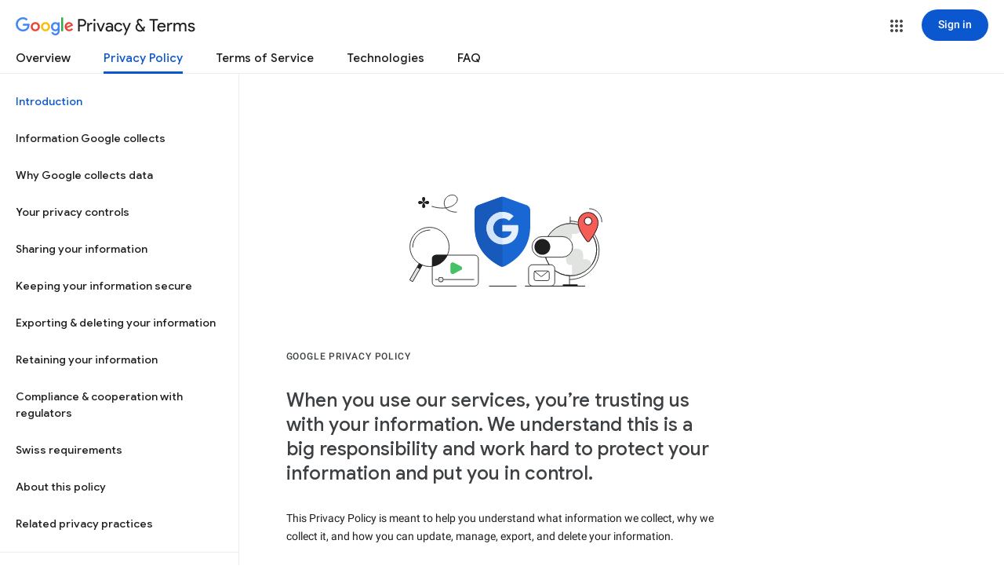

--- FILE ---
content_type: text/html
request_url: http://www.google.ch/intl/ch/policies/privacy/
body_size: 678
content:
<!DOCTYPE html>
<title></title><noscript>
<meta content="0; URL=https://policies.google.com/privacy" http-equiv="refresh"></noscript>
<a href="https://policies.google.com/privacy" id="link">https://policies.google.com/privacy</a> 
<script nonce="E9HAq5TxPzfGtoBE8dp1Ug">
var url="https://policies.google.com/privacy";
try{var curl=window.location.href;var match=curl.match(/\/intl\/([^\/]+)\/policies/);var locale=match&&match[1];var hl;var gl;if(locale){if(locale.indexOf("_")>0){var parts=locale.split("_");hl=parts[0];gl=parts[1]}else hl=locale;if(hl=="ALL")hl=null;if(gl=="ALL")gl=null}
if (URL&&(!hl||!gl)){ var cu=new URL(curl);hl=hl||cu.searchParams.get("hl");gl=gl||cu.searchParams.get("gl");}
if (URL&&curl.indexOf("authuser")!==-1){var cu=new URL(curl);var authuser=parseInt(cu.searchParams.get("authuser"),10);if(!isNaN(authuser))url=url.replace('.com/','.com/u/'+authuser+'/');}
if(!gl){var tld=location.hostname.split(".").pop().toLowerCase();if(tld&&tld.length==2)gl=tld;if(tld=="cn")url=url.replace(".com/",".cn/")}
if(hl&&gl)url+="?hl="+encodeURIComponent(hl)+"&gl="+encodeURIComponent(gl);else if(hl)url+="?hl="+encodeURIComponent(hl);else if(gl)url+="?gl="+encodeURIComponent(gl);var link=document.getElementById("link");if(link){link.innerText=url;link.href=url}}catch(e){}if(window.location.hash)url+=window.location.hash;window.location.href=url;
</script>

--- FILE ---
content_type: text/html; charset=utf-8
request_url: https://www.youtube-nocookie.com/embed/ggoJFaE71W8?rel=0&showinfo=0&theme=light&version=3&hl=en&cc_lang_pref=en&cc_load_policy=1
body_size: 44976
content:
<!DOCTYPE html><html lang="en" dir="ltr" data-cast-api-enabled="true"><head><meta name="viewport" content="width=device-width, initial-scale=1"><meta name="robots" content="noindex"><script nonce="9FMxOyq8WJQm7iL46N29MA">if ('undefined' == typeof Symbol || 'undefined' == typeof Symbol.iterator) {delete Array.prototype.entries;}</script><style name="www-roboto" nonce="LbUdfImVtUZxlGByeQcKDw">@font-face{font-family:'Roboto';font-style:normal;font-weight:400;font-stretch:100%;src:url(//fonts.gstatic.com/s/roboto/v48/KFO7CnqEu92Fr1ME7kSn66aGLdTylUAMa3GUBHMdazTgWw.woff2)format('woff2');unicode-range:U+0460-052F,U+1C80-1C8A,U+20B4,U+2DE0-2DFF,U+A640-A69F,U+FE2E-FE2F;}@font-face{font-family:'Roboto';font-style:normal;font-weight:400;font-stretch:100%;src:url(//fonts.gstatic.com/s/roboto/v48/KFO7CnqEu92Fr1ME7kSn66aGLdTylUAMa3iUBHMdazTgWw.woff2)format('woff2');unicode-range:U+0301,U+0400-045F,U+0490-0491,U+04B0-04B1,U+2116;}@font-face{font-family:'Roboto';font-style:normal;font-weight:400;font-stretch:100%;src:url(//fonts.gstatic.com/s/roboto/v48/KFO7CnqEu92Fr1ME7kSn66aGLdTylUAMa3CUBHMdazTgWw.woff2)format('woff2');unicode-range:U+1F00-1FFF;}@font-face{font-family:'Roboto';font-style:normal;font-weight:400;font-stretch:100%;src:url(//fonts.gstatic.com/s/roboto/v48/KFO7CnqEu92Fr1ME7kSn66aGLdTylUAMa3-UBHMdazTgWw.woff2)format('woff2');unicode-range:U+0370-0377,U+037A-037F,U+0384-038A,U+038C,U+038E-03A1,U+03A3-03FF;}@font-face{font-family:'Roboto';font-style:normal;font-weight:400;font-stretch:100%;src:url(//fonts.gstatic.com/s/roboto/v48/KFO7CnqEu92Fr1ME7kSn66aGLdTylUAMawCUBHMdazTgWw.woff2)format('woff2');unicode-range:U+0302-0303,U+0305,U+0307-0308,U+0310,U+0312,U+0315,U+031A,U+0326-0327,U+032C,U+032F-0330,U+0332-0333,U+0338,U+033A,U+0346,U+034D,U+0391-03A1,U+03A3-03A9,U+03B1-03C9,U+03D1,U+03D5-03D6,U+03F0-03F1,U+03F4-03F5,U+2016-2017,U+2034-2038,U+203C,U+2040,U+2043,U+2047,U+2050,U+2057,U+205F,U+2070-2071,U+2074-208E,U+2090-209C,U+20D0-20DC,U+20E1,U+20E5-20EF,U+2100-2112,U+2114-2115,U+2117-2121,U+2123-214F,U+2190,U+2192,U+2194-21AE,U+21B0-21E5,U+21F1-21F2,U+21F4-2211,U+2213-2214,U+2216-22FF,U+2308-230B,U+2310,U+2319,U+231C-2321,U+2336-237A,U+237C,U+2395,U+239B-23B7,U+23D0,U+23DC-23E1,U+2474-2475,U+25AF,U+25B3,U+25B7,U+25BD,U+25C1,U+25CA,U+25CC,U+25FB,U+266D-266F,U+27C0-27FF,U+2900-2AFF,U+2B0E-2B11,U+2B30-2B4C,U+2BFE,U+3030,U+FF5B,U+FF5D,U+1D400-1D7FF,U+1EE00-1EEFF;}@font-face{font-family:'Roboto';font-style:normal;font-weight:400;font-stretch:100%;src:url(//fonts.gstatic.com/s/roboto/v48/KFO7CnqEu92Fr1ME7kSn66aGLdTylUAMaxKUBHMdazTgWw.woff2)format('woff2');unicode-range:U+0001-000C,U+000E-001F,U+007F-009F,U+20DD-20E0,U+20E2-20E4,U+2150-218F,U+2190,U+2192,U+2194-2199,U+21AF,U+21E6-21F0,U+21F3,U+2218-2219,U+2299,U+22C4-22C6,U+2300-243F,U+2440-244A,U+2460-24FF,U+25A0-27BF,U+2800-28FF,U+2921-2922,U+2981,U+29BF,U+29EB,U+2B00-2BFF,U+4DC0-4DFF,U+FFF9-FFFB,U+10140-1018E,U+10190-1019C,U+101A0,U+101D0-101FD,U+102E0-102FB,U+10E60-10E7E,U+1D2C0-1D2D3,U+1D2E0-1D37F,U+1F000-1F0FF,U+1F100-1F1AD,U+1F1E6-1F1FF,U+1F30D-1F30F,U+1F315,U+1F31C,U+1F31E,U+1F320-1F32C,U+1F336,U+1F378,U+1F37D,U+1F382,U+1F393-1F39F,U+1F3A7-1F3A8,U+1F3AC-1F3AF,U+1F3C2,U+1F3C4-1F3C6,U+1F3CA-1F3CE,U+1F3D4-1F3E0,U+1F3ED,U+1F3F1-1F3F3,U+1F3F5-1F3F7,U+1F408,U+1F415,U+1F41F,U+1F426,U+1F43F,U+1F441-1F442,U+1F444,U+1F446-1F449,U+1F44C-1F44E,U+1F453,U+1F46A,U+1F47D,U+1F4A3,U+1F4B0,U+1F4B3,U+1F4B9,U+1F4BB,U+1F4BF,U+1F4C8-1F4CB,U+1F4D6,U+1F4DA,U+1F4DF,U+1F4E3-1F4E6,U+1F4EA-1F4ED,U+1F4F7,U+1F4F9-1F4FB,U+1F4FD-1F4FE,U+1F503,U+1F507-1F50B,U+1F50D,U+1F512-1F513,U+1F53E-1F54A,U+1F54F-1F5FA,U+1F610,U+1F650-1F67F,U+1F687,U+1F68D,U+1F691,U+1F694,U+1F698,U+1F6AD,U+1F6B2,U+1F6B9-1F6BA,U+1F6BC,U+1F6C6-1F6CF,U+1F6D3-1F6D7,U+1F6E0-1F6EA,U+1F6F0-1F6F3,U+1F6F7-1F6FC,U+1F700-1F7FF,U+1F800-1F80B,U+1F810-1F847,U+1F850-1F859,U+1F860-1F887,U+1F890-1F8AD,U+1F8B0-1F8BB,U+1F8C0-1F8C1,U+1F900-1F90B,U+1F93B,U+1F946,U+1F984,U+1F996,U+1F9E9,U+1FA00-1FA6F,U+1FA70-1FA7C,U+1FA80-1FA89,U+1FA8F-1FAC6,U+1FACE-1FADC,U+1FADF-1FAE9,U+1FAF0-1FAF8,U+1FB00-1FBFF;}@font-face{font-family:'Roboto';font-style:normal;font-weight:400;font-stretch:100%;src:url(//fonts.gstatic.com/s/roboto/v48/KFO7CnqEu92Fr1ME7kSn66aGLdTylUAMa3OUBHMdazTgWw.woff2)format('woff2');unicode-range:U+0102-0103,U+0110-0111,U+0128-0129,U+0168-0169,U+01A0-01A1,U+01AF-01B0,U+0300-0301,U+0303-0304,U+0308-0309,U+0323,U+0329,U+1EA0-1EF9,U+20AB;}@font-face{font-family:'Roboto';font-style:normal;font-weight:400;font-stretch:100%;src:url(//fonts.gstatic.com/s/roboto/v48/KFO7CnqEu92Fr1ME7kSn66aGLdTylUAMa3KUBHMdazTgWw.woff2)format('woff2');unicode-range:U+0100-02BA,U+02BD-02C5,U+02C7-02CC,U+02CE-02D7,U+02DD-02FF,U+0304,U+0308,U+0329,U+1D00-1DBF,U+1E00-1E9F,U+1EF2-1EFF,U+2020,U+20A0-20AB,U+20AD-20C0,U+2113,U+2C60-2C7F,U+A720-A7FF;}@font-face{font-family:'Roboto';font-style:normal;font-weight:400;font-stretch:100%;src:url(//fonts.gstatic.com/s/roboto/v48/KFO7CnqEu92Fr1ME7kSn66aGLdTylUAMa3yUBHMdazQ.woff2)format('woff2');unicode-range:U+0000-00FF,U+0131,U+0152-0153,U+02BB-02BC,U+02C6,U+02DA,U+02DC,U+0304,U+0308,U+0329,U+2000-206F,U+20AC,U+2122,U+2191,U+2193,U+2212,U+2215,U+FEFF,U+FFFD;}@font-face{font-family:'Roboto';font-style:normal;font-weight:500;font-stretch:100%;src:url(//fonts.gstatic.com/s/roboto/v48/KFO7CnqEu92Fr1ME7kSn66aGLdTylUAMa3GUBHMdazTgWw.woff2)format('woff2');unicode-range:U+0460-052F,U+1C80-1C8A,U+20B4,U+2DE0-2DFF,U+A640-A69F,U+FE2E-FE2F;}@font-face{font-family:'Roboto';font-style:normal;font-weight:500;font-stretch:100%;src:url(//fonts.gstatic.com/s/roboto/v48/KFO7CnqEu92Fr1ME7kSn66aGLdTylUAMa3iUBHMdazTgWw.woff2)format('woff2');unicode-range:U+0301,U+0400-045F,U+0490-0491,U+04B0-04B1,U+2116;}@font-face{font-family:'Roboto';font-style:normal;font-weight:500;font-stretch:100%;src:url(//fonts.gstatic.com/s/roboto/v48/KFO7CnqEu92Fr1ME7kSn66aGLdTylUAMa3CUBHMdazTgWw.woff2)format('woff2');unicode-range:U+1F00-1FFF;}@font-face{font-family:'Roboto';font-style:normal;font-weight:500;font-stretch:100%;src:url(//fonts.gstatic.com/s/roboto/v48/KFO7CnqEu92Fr1ME7kSn66aGLdTylUAMa3-UBHMdazTgWw.woff2)format('woff2');unicode-range:U+0370-0377,U+037A-037F,U+0384-038A,U+038C,U+038E-03A1,U+03A3-03FF;}@font-face{font-family:'Roboto';font-style:normal;font-weight:500;font-stretch:100%;src:url(//fonts.gstatic.com/s/roboto/v48/KFO7CnqEu92Fr1ME7kSn66aGLdTylUAMawCUBHMdazTgWw.woff2)format('woff2');unicode-range:U+0302-0303,U+0305,U+0307-0308,U+0310,U+0312,U+0315,U+031A,U+0326-0327,U+032C,U+032F-0330,U+0332-0333,U+0338,U+033A,U+0346,U+034D,U+0391-03A1,U+03A3-03A9,U+03B1-03C9,U+03D1,U+03D5-03D6,U+03F0-03F1,U+03F4-03F5,U+2016-2017,U+2034-2038,U+203C,U+2040,U+2043,U+2047,U+2050,U+2057,U+205F,U+2070-2071,U+2074-208E,U+2090-209C,U+20D0-20DC,U+20E1,U+20E5-20EF,U+2100-2112,U+2114-2115,U+2117-2121,U+2123-214F,U+2190,U+2192,U+2194-21AE,U+21B0-21E5,U+21F1-21F2,U+21F4-2211,U+2213-2214,U+2216-22FF,U+2308-230B,U+2310,U+2319,U+231C-2321,U+2336-237A,U+237C,U+2395,U+239B-23B7,U+23D0,U+23DC-23E1,U+2474-2475,U+25AF,U+25B3,U+25B7,U+25BD,U+25C1,U+25CA,U+25CC,U+25FB,U+266D-266F,U+27C0-27FF,U+2900-2AFF,U+2B0E-2B11,U+2B30-2B4C,U+2BFE,U+3030,U+FF5B,U+FF5D,U+1D400-1D7FF,U+1EE00-1EEFF;}@font-face{font-family:'Roboto';font-style:normal;font-weight:500;font-stretch:100%;src:url(//fonts.gstatic.com/s/roboto/v48/KFO7CnqEu92Fr1ME7kSn66aGLdTylUAMaxKUBHMdazTgWw.woff2)format('woff2');unicode-range:U+0001-000C,U+000E-001F,U+007F-009F,U+20DD-20E0,U+20E2-20E4,U+2150-218F,U+2190,U+2192,U+2194-2199,U+21AF,U+21E6-21F0,U+21F3,U+2218-2219,U+2299,U+22C4-22C6,U+2300-243F,U+2440-244A,U+2460-24FF,U+25A0-27BF,U+2800-28FF,U+2921-2922,U+2981,U+29BF,U+29EB,U+2B00-2BFF,U+4DC0-4DFF,U+FFF9-FFFB,U+10140-1018E,U+10190-1019C,U+101A0,U+101D0-101FD,U+102E0-102FB,U+10E60-10E7E,U+1D2C0-1D2D3,U+1D2E0-1D37F,U+1F000-1F0FF,U+1F100-1F1AD,U+1F1E6-1F1FF,U+1F30D-1F30F,U+1F315,U+1F31C,U+1F31E,U+1F320-1F32C,U+1F336,U+1F378,U+1F37D,U+1F382,U+1F393-1F39F,U+1F3A7-1F3A8,U+1F3AC-1F3AF,U+1F3C2,U+1F3C4-1F3C6,U+1F3CA-1F3CE,U+1F3D4-1F3E0,U+1F3ED,U+1F3F1-1F3F3,U+1F3F5-1F3F7,U+1F408,U+1F415,U+1F41F,U+1F426,U+1F43F,U+1F441-1F442,U+1F444,U+1F446-1F449,U+1F44C-1F44E,U+1F453,U+1F46A,U+1F47D,U+1F4A3,U+1F4B0,U+1F4B3,U+1F4B9,U+1F4BB,U+1F4BF,U+1F4C8-1F4CB,U+1F4D6,U+1F4DA,U+1F4DF,U+1F4E3-1F4E6,U+1F4EA-1F4ED,U+1F4F7,U+1F4F9-1F4FB,U+1F4FD-1F4FE,U+1F503,U+1F507-1F50B,U+1F50D,U+1F512-1F513,U+1F53E-1F54A,U+1F54F-1F5FA,U+1F610,U+1F650-1F67F,U+1F687,U+1F68D,U+1F691,U+1F694,U+1F698,U+1F6AD,U+1F6B2,U+1F6B9-1F6BA,U+1F6BC,U+1F6C6-1F6CF,U+1F6D3-1F6D7,U+1F6E0-1F6EA,U+1F6F0-1F6F3,U+1F6F7-1F6FC,U+1F700-1F7FF,U+1F800-1F80B,U+1F810-1F847,U+1F850-1F859,U+1F860-1F887,U+1F890-1F8AD,U+1F8B0-1F8BB,U+1F8C0-1F8C1,U+1F900-1F90B,U+1F93B,U+1F946,U+1F984,U+1F996,U+1F9E9,U+1FA00-1FA6F,U+1FA70-1FA7C,U+1FA80-1FA89,U+1FA8F-1FAC6,U+1FACE-1FADC,U+1FADF-1FAE9,U+1FAF0-1FAF8,U+1FB00-1FBFF;}@font-face{font-family:'Roboto';font-style:normal;font-weight:500;font-stretch:100%;src:url(//fonts.gstatic.com/s/roboto/v48/KFO7CnqEu92Fr1ME7kSn66aGLdTylUAMa3OUBHMdazTgWw.woff2)format('woff2');unicode-range:U+0102-0103,U+0110-0111,U+0128-0129,U+0168-0169,U+01A0-01A1,U+01AF-01B0,U+0300-0301,U+0303-0304,U+0308-0309,U+0323,U+0329,U+1EA0-1EF9,U+20AB;}@font-face{font-family:'Roboto';font-style:normal;font-weight:500;font-stretch:100%;src:url(//fonts.gstatic.com/s/roboto/v48/KFO7CnqEu92Fr1ME7kSn66aGLdTylUAMa3KUBHMdazTgWw.woff2)format('woff2');unicode-range:U+0100-02BA,U+02BD-02C5,U+02C7-02CC,U+02CE-02D7,U+02DD-02FF,U+0304,U+0308,U+0329,U+1D00-1DBF,U+1E00-1E9F,U+1EF2-1EFF,U+2020,U+20A0-20AB,U+20AD-20C0,U+2113,U+2C60-2C7F,U+A720-A7FF;}@font-face{font-family:'Roboto';font-style:normal;font-weight:500;font-stretch:100%;src:url(//fonts.gstatic.com/s/roboto/v48/KFO7CnqEu92Fr1ME7kSn66aGLdTylUAMa3yUBHMdazQ.woff2)format('woff2');unicode-range:U+0000-00FF,U+0131,U+0152-0153,U+02BB-02BC,U+02C6,U+02DA,U+02DC,U+0304,U+0308,U+0329,U+2000-206F,U+20AC,U+2122,U+2191,U+2193,U+2212,U+2215,U+FEFF,U+FFFD;}</style><script name="www-roboto" nonce="9FMxOyq8WJQm7iL46N29MA">if (document.fonts && document.fonts.load) {document.fonts.load("400 10pt Roboto", "E"); document.fonts.load("500 10pt Roboto", "E");}</script><link rel="stylesheet" href="/s/player/652bbb94/www-player.css" name="www-player" nonce="LbUdfImVtUZxlGByeQcKDw"><style nonce="LbUdfImVtUZxlGByeQcKDw">html {overflow: hidden;}body {font: 12px Roboto, Arial, sans-serif; background-color: #000; color: #fff; height: 100%; width: 100%; overflow: hidden; position: absolute; margin: 0; padding: 0;}#player {width: 100%; height: 100%;}h1 {text-align: center; color: #fff;}h3 {margin-top: 6px; margin-bottom: 3px;}.player-unavailable {position: absolute; top: 0; left: 0; right: 0; bottom: 0; padding: 25px; font-size: 13px; background: url(/img/meh7.png) 50% 65% no-repeat;}.player-unavailable .message {text-align: left; margin: 0 -5px 15px; padding: 0 5px 14px; border-bottom: 1px solid #888; font-size: 19px; font-weight: normal;}.player-unavailable a {color: #167ac6; text-decoration: none;}</style><script nonce="9FMxOyq8WJQm7iL46N29MA">var ytcsi={gt:function(n){n=(n||"")+"data_";return ytcsi[n]||(ytcsi[n]={tick:{},info:{},gel:{preLoggedGelInfos:[]}})},now:window.performance&&window.performance.timing&&window.performance.now&&window.performance.timing.navigationStart?function(){return window.performance.timing.navigationStart+window.performance.now()}:function(){return(new Date).getTime()},tick:function(l,t,n){var ticks=ytcsi.gt(n).tick;var v=t||ytcsi.now();if(ticks[l]){ticks["_"+l]=ticks["_"+l]||[ticks[l]];ticks["_"+l].push(v)}ticks[l]=
v},info:function(k,v,n){ytcsi.gt(n).info[k]=v},infoGel:function(p,n){ytcsi.gt(n).gel.preLoggedGelInfos.push(p)},setStart:function(t,n){ytcsi.tick("_start",t,n)}};
(function(w,d){function isGecko(){if(!w.navigator)return false;try{if(w.navigator.userAgentData&&w.navigator.userAgentData.brands&&w.navigator.userAgentData.brands.length){var brands=w.navigator.userAgentData.brands;var i=0;for(;i<brands.length;i++)if(brands[i]&&brands[i].brand==="Firefox")return true;return false}}catch(e){setTimeout(function(){throw e;})}if(!w.navigator.userAgent)return false;var ua=w.navigator.userAgent;return ua.indexOf("Gecko")>0&&ua.toLowerCase().indexOf("webkit")<0&&ua.indexOf("Edge")<
0&&ua.indexOf("Trident")<0&&ua.indexOf("MSIE")<0}ytcsi.setStart(w.performance?w.performance.timing.responseStart:null);var isPrerender=(d.visibilityState||d.webkitVisibilityState)=="prerender";var vName=!d.visibilityState&&d.webkitVisibilityState?"webkitvisibilitychange":"visibilitychange";if(isPrerender){var startTick=function(){ytcsi.setStart();d.removeEventListener(vName,startTick)};d.addEventListener(vName,startTick,false)}if(d.addEventListener)d.addEventListener(vName,function(){ytcsi.tick("vc")},
false);if(isGecko()){var isHidden=(d.visibilityState||d.webkitVisibilityState)=="hidden";if(isHidden)ytcsi.tick("vc")}var slt=function(el,t){setTimeout(function(){var n=ytcsi.now();el.loadTime=n;if(el.slt)el.slt()},t)};w.__ytRIL=function(el){if(!el.getAttribute("data-thumb"))if(w.requestAnimationFrame)w.requestAnimationFrame(function(){slt(el,0)});else slt(el,16)}})(window,document);
</script><script nonce="9FMxOyq8WJQm7iL46N29MA">var ytcfg={d:function(){return window.yt&&yt.config_||ytcfg.data_||(ytcfg.data_={})},get:function(k,o){return k in ytcfg.d()?ytcfg.d()[k]:o},set:function(){var a=arguments;if(a.length>1)ytcfg.d()[a[0]]=a[1];else{var k;for(k in a[0])ytcfg.d()[k]=a[0][k]}}};
ytcfg.set({"CLIENT_CANARY_STATE":"none","DEVICE":"cbr\u003dChrome\u0026cbrand\u003dapple\u0026cbrver\u003d131.0.0.0\u0026ceng\u003dWebKit\u0026cengver\u003d537.36\u0026cos\u003dMacintosh\u0026cosver\u003d10_15_7\u0026cplatform\u003dDESKTOP","EVENT_ID":"ScqAaYzzGbmvlu8P_JLgiAc","EXPERIMENT_FLAGS":{"ab_det_apb_b":true,"ab_det_apm":true,"ab_det_el_h":true,"ab_det_em_inj":true,"ab_l_sig_st":true,"ab_l_sig_st_e":true,"action_companion_center_align_description":true,"allow_skip_networkless":true,"always_send_and_write":true,"att_web_record_metrics":true,"attmusi":true,"c3_enable_button_impression_logging":true,"c3_watch_page_component":true,"cancel_pending_navs":true,"clean_up_manual_attribution_header":true,"config_age_report_killswitch":true,"cow_optimize_idom_compat":true,"csi_on_gel":true,"delhi_mweb_colorful_sd":true,"delhi_mweb_colorful_sd_v2":true,"deprecate_pair_servlet_enabled":true,"desktop_sparkles_light_cta_button":true,"disable_child_node_auto_formatted_strings":true,"disable_log_to_visitor_layer":true,"disable_pacf_logging_for_memory_limited_tv":true,"embeds_enable_eid_enforcement_for_youtube":true,"embeds_enable_info_panel_dismissal":true,"embeds_enable_pfp_always_unbranded":true,"embeds_muted_autoplay_sound_fix":true,"embeds_serve_es6_client":true,"embeds_web_nwl_disable_nocookie":true,"embeds_web_updated_shorts_definition_fix":true,"enable_active_view_display_ad_renderer_web_home":true,"enable_ad_disclosure_banner_a11y_fix":true,"enable_android_web_view_top_insets_bugfix":true,"enable_client_sli_logging":true,"enable_client_streamz_web":true,"enable_client_ve_spec":true,"enable_cloud_save_error_popup_after_retry":true,"enable_dai_sdf_h5_preroll":true,"enable_datasync_id_header_in_web_vss_pings":true,"enable_default_mono_cta_migration_web_client":true,"enable_docked_chat_messages":true,"enable_drop_shadow_experiment":true,"enable_embeds_new_caption_language_picker":true,"enable_entity_store_from_dependency_injection":true,"enable_inline_muted_playback_on_web_search":true,"enable_inline_muted_playback_on_web_search_for_vdc":true,"enable_inline_muted_playback_on_web_search_for_vdcb":true,"enable_is_extended_monitoring":true,"enable_is_mini_app_page_active_bugfix":true,"enable_logging_first_user_action_after_game_ready":true,"enable_ltc_param_fetch_from_innertube":true,"enable_masthead_mweb_padding_fix":true,"enable_menu_renderer_button_in_mweb_hclr":true,"enable_mini_app_command_handler_mweb_fix":true,"enable_mini_guide_downloads_item":true,"enable_mixed_direction_formatted_strings":true,"enable_mweb_new_caption_language_picker":true,"enable_names_handles_account_switcher":true,"enable_network_request_logging_on_game_events":true,"enable_new_paid_product_placement":true,"enable_open_in_new_tab_icon_for_short_dr_for_desktop_search":true,"enable_open_yt_content":true,"enable_origin_query_parameter_bugfix":true,"enable_pause_ads_on_ytv_html5":true,"enable_payments_purchase_manager":true,"enable_pdp_icon_prefetch":true,"enable_pl_r_si_fa":true,"enable_place_pivot_url":true,"enable_pv_screen_modern_text":true,"enable_removing_navbar_title_on_hashtag_page_mweb":true,"enable_rta_manager":true,"enable_sdf_companion_h5":true,"enable_sdf_dai_h5_midroll":true,"enable_sdf_h5_endemic_mid_post_roll":true,"enable_sdf_on_h5_unplugged_vod_midroll":true,"enable_sdf_shorts_player_bytes_h5":true,"enable_sending_unwrapped_game_audio_as_serialized_metadata":true,"enable_sfv_effect_pivot_url":true,"enable_shorts_new_carousel":true,"enable_skip_ad_guidance_prompt":true,"enable_skippable_ads_for_unplugged_ad_pod":true,"enable_smearing_expansion_dai":true,"enable_time_out_messages":true,"enable_timeline_view_modern_transcript_fe":true,"enable_video_display_compact_button_group_for_desktop_search":true,"enable_web_delhi_icons":true,"enable_web_home_top_landscape_image_layout_level_click":true,"enable_web_tiered_gel":true,"enable_window_constrained_buy_flow_dialog":true,"enable_wiz_queue_effect_and_on_init_initial_runs":true,"enable_ypc_spinners":true,"enable_yt_ata_iframe_authuser":true,"export_networkless_options":true,"export_player_version_to_ytconfig":true,"fill_single_video_with_notify_to_lasr":true,"fix_ad_miniplayer_controls_rendering":true,"fix_ads_tracking_for_swf_config_deprecation_mweb":true,"h5_companion_enable_adcpn_macro_substitution_for_click_pings":true,"h5_inplayer_enable_adcpn_macro_substitution_for_click_pings":true,"h5_reset_cache_and_filter_before_update_masthead":true,"hide_channel_creation_title_for_mweb":true,"high_ccv_client_side_caching_h5":true,"html5_log_trigger_events_with_debug_data":true,"html5_ssdai_enable_media_end_cue_range":true,"idb_immediate_commit":true,"il_attach_cache_limit":true,"il_use_view_model_logging_context":true,"is_browser_support_for_webcam_streaming":true,"json_condensed_response":true,"kev_adb_pg":true,"kevlar_gel_error_routing":true,"kevlar_watch_cinematics":true,"live_chat_enable_controller_extraction":true,"live_chat_enable_rta_manager":true,"log_click_with_layer_from_element_in_command_handler":true,"mdx_enable_privacy_disclosure_ui":true,"mdx_load_cast_api_bootstrap_script":true,"medium_progress_bar_modification":true,"migrate_remaining_web_ad_badges_to_innertube":true,"mobile_account_menu_refresh":true,"mweb_account_linking_noapp":true,"mweb_allow_modern_search_suggest_behavior":true,"mweb_animated_actions":true,"mweb_app_upsell_button_direct_to_app":true,"mweb_c3_enable_adaptive_signals":true,"mweb_c3_library_page_enable_recent_shelf":true,"mweb_c3_remove_web_navigation_endpoint_data":true,"mweb_c3_use_canonical_from_player_response":true,"mweb_cinematic_watch":true,"mweb_command_handler":true,"mweb_delay_watch_initial_data":true,"mweb_disable_searchbar_scroll":true,"mweb_enable_browse_chunks":true,"mweb_enable_fine_scrubbing_for_recs":true,"mweb_enable_imp_portal":true,"mweb_enable_keto_batch_player_fullscreen":true,"mweb_enable_keto_batch_player_progress_bar":true,"mweb_enable_keto_batch_player_tooltips":true,"mweb_enable_lockup_view_model_for_ucp":true,"mweb_enable_mix_panel_title_metadata":true,"mweb_enable_more_drawer":true,"mweb_enable_optional_fullscreen_landscape_locking":true,"mweb_enable_overlay_touch_manager":true,"mweb_enable_premium_carve_out_fix":true,"mweb_enable_refresh_detection":true,"mweb_enable_search_imp":true,"mweb_enable_shorts_video_preload":true,"mweb_enable_skippables_on_jio_phone":true,"mweb_enable_two_line_title_on_shorts":true,"mweb_enable_varispeed_controller":true,"mweb_enable_watch_feed_infinite_scroll":true,"mweb_enable_wrapped_unplugged_pause_membership_dialog_renderer":true,"mweb_fix_monitor_visibility_after_render":true,"mweb_force_ios_fallback_to_native_control":true,"mweb_fp_auto_fullscreen":true,"mweb_fullscreen_controls":true,"mweb_fullscreen_controls_action_buttons":true,"mweb_fullscreen_watch_system":true,"mweb_home_reactive_shorts":true,"mweb_innertube_search_command":true,"mweb_kaios_enable_autoplay_switch_view_model":true,"mweb_lang_in_html":true,"mweb_like_button_synced_with_entities":true,"mweb_logo_use_home_page_ve":true,"mweb_native_control_in_faux_fullscreen_shared":true,"mweb_player_control_on_hover":true,"mweb_player_delhi_dtts":true,"mweb_player_settings_use_bottom_sheet":true,"mweb_player_show_previous_next_buttons_in_playlist":true,"mweb_player_skip_no_op_state_changes":true,"mweb_player_user_select_none":true,"mweb_playlist_engagement_panel":true,"mweb_progress_bar_seek_on_mouse_click":true,"mweb_pull_2_full":true,"mweb_pull_2_full_enable_touch_handlers":true,"mweb_schedule_warm_watch_response":true,"mweb_searchbox_legacy_navigation":true,"mweb_see_fewer_shorts":true,"mweb_shorts_comments_panel_id_change":true,"mweb_shorts_early_continuation":true,"mweb_show_ios_smart_banner":true,"mweb_show_sign_in_button_from_header":true,"mweb_use_server_url_on_startup":true,"mweb_watch_captions_enable_auto_translate":true,"mweb_watch_captions_set_default_size":true,"mweb_watch_stop_scheduler_on_player_response":true,"mweb_watchfeed_big_thumbnails":true,"mweb_yt_searchbox":true,"networkless_logging":true,"no_client_ve_attach_unless_shown":true,"pageid_as_header_web":true,"playback_settings_use_switch_menu":true,"player_controls_autonav_fix":true,"player_controls_skip_double_signal_update":true,"polymer_bad_build_labels":true,"polymer_verifiy_app_state":true,"qoe_send_and_write":true,"remove_chevron_from_ad_disclosure_banner_h5":true,"remove_masthead_channel_banner_on_refresh":true,"remove_slot_id_exited_trigger_for_dai_in_player_slot_expire":true,"replace_client_url_parsing_with_server_signal":true,"service_worker_enabled":true,"service_worker_push_enabled":true,"service_worker_push_home_page_prompt":true,"service_worker_push_watch_page_prompt":true,"shell_load_gcf":true,"shorten_initial_gel_batch_timeout":true,"should_use_yt_voice_endpoint_in_kaios":true,"smarter_ve_dedupping":true,"speedmaster_no_seek":true,"stop_handling_click_for_non_rendering_overlay_layout":true,"suppress_error_204_logging":true,"synced_panel_scrolling_controller":true,"use_event_time_ms_header":true,"use_fifo_for_networkless":true,"use_request_time_ms_header":true,"use_session_based_sampling":true,"use_thumbnail_overlay_time_status_renderer_for_live_badge":true,"vss_final_ping_send_and_write":true,"vss_playback_use_send_and_write":true,"web_adaptive_repeat_ase":true,"web_always_load_chat_support":true,"web_api_url":true,"web_attributed_string_deep_equal_bugfix":true,"web_autonav_allow_off_by_default":true,"web_button_vm_refactor_disabled":true,"web_c3_log_app_init_finish":true,"web_component_wrapper_track_owner":true,"web_csi_action_sampling_enabled":true,"web_dedupe_ve_grafting":true,"web_disable_backdrop_filter":true,"web_enable_ab_rsp_cl":true,"web_enable_course_icon_update":true,"web_enable_error_204":true,"web_gcf_hashes_innertube":true,"web_gel_timeout_cap":true,"web_parent_target_for_sheets":true,"web_persist_server_autonav_state_on_client":true,"web_playback_associated_log_ctt":true,"web_playback_associated_ve":true,"web_prefetch_preload_video":true,"web_progress_bar_draggable":true,"web_shorts_just_watched_on_channel_and_pivot_study":true,"web_shorts_just_watched_overlay":true,"web_shorts_wn_shelf_header_tuning":true,"web_update_panel_visibility_logging_fix":true,"web_watch_controls_state_signals":true,"web_wiz_attributed_string":true,"webfe_mweb_watch_microdata":true,"webfe_watch_shorts_canonical_url_fix":true,"webpo_exit_on_net_err":true,"wiz_diff_overwritable":true,"wiz_stamper_new_context_api":true,"woffle_used_state_report":true,"wpo_gel_strz":true,"wug_networking_gzip_request":true,"H5_async_logging_delay_ms":30000.0,"attention_logging_scroll_throttle":500.0,"autoplay_pause_by_lact_sampling_fraction":0.0,"cinematic_watch_effect_opacity":0.4,"log_window_onerror_fraction":0.1,"speedmaster_playback_rate":2.0,"tv_pacf_logging_sample_rate":0.01,"web_attention_logging_scroll_throttle":500.0,"web_load_prediction_threshold":0.1,"web_navigation_prediction_threshold":0.1,"web_pbj_log_warning_rate":0.0,"web_system_health_fraction":0.01,"ytidb_transaction_ended_event_rate_limit":0.02,"active_time_update_interval_ms":10000,"att_init_delay":500,"autoplay_pause_by_lact_sec":0,"botguard_async_snapshot_timeout_ms":3000,"check_navigator_accuracy_timeout_ms":0,"cinematic_watch_css_filter_blur_strength":40,"cinematic_watch_fade_out_duration":500,"close_webview_delay_ms":100,"cloud_save_game_data_rate_limit_ms":3000,"compression_disable_point":10,"custom_active_view_tos_timeout_ms":3600000,"embeds_widget_poll_interval_ms":0,"gel_min_batch_size":3,"gel_queue_timeout_max_ms":60000,"get_async_timeout_ms":60000,"hide_cta_for_home_web_video_ads_animate_in_time":2,"html5_byterate_soft_cap":0,"initial_gel_batch_timeout":2000,"max_body_size_to_compress":500000,"max_prefetch_window_sec_for_livestream_optimization":10,"min_prefetch_offset_sec_for_livestream_optimization":20,"mini_app_container_iframe_src_update_delay_ms":0,"multiple_preview_news_duration_time":11000,"mweb_c3_toast_duration_ms":5000,"mweb_deep_link_fallback_timeout_ms":10000,"mweb_delay_response_received_actions":100,"mweb_fp_dpad_rate_limit_ms":0,"mweb_fp_dpad_watch_title_clamp_lines":0,"mweb_history_manager_cache_size":100,"mweb_ios_fullscreen_playback_transition_delay_ms":500,"mweb_ios_fullscreen_system_pause_epilson_ms":0,"mweb_override_response_store_expiration_ms":0,"mweb_shorts_early_continuation_trigger_threshold":4,"mweb_w2w_max_age_seconds":0,"mweb_watch_captions_default_size":2,"neon_dark_launch_gradient_count":0,"network_polling_interval":30000,"play_click_interval_ms":30000,"play_ping_interval_ms":10000,"prefetch_comments_ms_after_video":0,"send_config_hash_timer":0,"service_worker_push_logged_out_prompt_watches":-1,"service_worker_push_prompt_cap":-1,"service_worker_push_prompt_delay_microseconds":3888000000000,"slow_compressions_before_abandon_count":4,"speedmaster_cancellation_movement_dp":10,"speedmaster_touch_activation_ms":500,"web_attention_logging_throttle":500,"web_foreground_heartbeat_interval_ms":28000,"web_gel_debounce_ms":10000,"web_logging_max_batch":100,"web_max_tracing_events":50,"web_tracing_session_replay":0,"wil_icon_max_concurrent_fetches":9999,"ytidb_remake_db_retries":3,"ytidb_reopen_db_retries":3,"WebClientReleaseProcessCritical__youtube_embeds_client_version_override":"","WebClientReleaseProcessCritical__youtube_embeds_web_client_version_override":"","WebClientReleaseProcessCritical__youtube_mweb_client_version_override":"","debug_forced_internalcountrycode":"","embeds_web_synth_ch_headers_banned_urls_regex":"","enable_web_media_service":"DISABLED","il_payload_scraping":"","live_chat_unicode_emoji_json_url":"https://www.gstatic.com/youtube/img/emojis/emojis-svg-9.json","mweb_deep_link_feature_tag_suffix":"11268432","mweb_enable_shorts_innertube_player_prefetch_trigger":"NONE","mweb_fp_dpad":"home,search,browse,channel,create_channel,experiments,settings,trending,oops,404,paid_memberships,sponsorship,premium,shorts","mweb_fp_dpad_linear_navigation":"","mweb_fp_dpad_linear_navigation_visitor":"","mweb_fp_dpad_visitor":"","mweb_preload_video_by_player_vars":"","place_pivot_triggering_container_alternate":"","place_pivot_triggering_counterfactual_container_alternate":"","service_worker_push_force_notification_prompt_tag":"1","service_worker_scope":"/","suggest_exp_str":"","web_client_version_override":"","kevlar_command_handler_command_banlist":[],"mini_app_ids_without_game_ready":["UgkxHHtsak1SC8mRGHMZewc4HzeAY3yhPPmJ","Ugkx7OgzFqE6z_5Mtf4YsotGfQNII1DF_RBm"],"web_op_signal_type_banlist":[],"web_tracing_enabled_spans":["event","command"]},"GAPI_HINT_PARAMS":"m;/_/scs/abc-static/_/js/k\u003dgapi.gapi.en.FZb77tO2YW4.O/d\u003d1/rs\u003dAHpOoo8lqavmo6ayfVxZovyDiP6g3TOVSQ/m\u003d__features__","GAPI_HOST":"https://apis.google.com","GAPI_LOCALE":"en_US","GL":"US","HL":"en","HTML_DIR":"ltr","HTML_LANG":"en","INNERTUBE_API_KEY":"AIzaSyAO_FJ2SlqU8Q4STEHLGCilw_Y9_11qcW8","INNERTUBE_API_VERSION":"v1","INNERTUBE_CLIENT_NAME":"WEB_EMBEDDED_PLAYER","INNERTUBE_CLIENT_VERSION":"1.20260130.01.00","INNERTUBE_CONTEXT":{"client":{"hl":"en","gl":"US","remoteHost":"3.19.229.216","deviceMake":"Apple","deviceModel":"","visitorData":"[base64]%3D%3D","userAgent":"Mozilla/5.0 (Macintosh; Intel Mac OS X 10_15_7) AppleWebKit/537.36 (KHTML, like Gecko) Chrome/131.0.0.0 Safari/537.36; ClaudeBot/1.0; +claudebot@anthropic.com),gzip(gfe)","clientName":"WEB_EMBEDDED_PLAYER","clientVersion":"1.20260130.01.00","osName":"Macintosh","osVersion":"10_15_7","originalUrl":"https://www.youtube-nocookie.com/embed/ggoJFaE71W8?rel\u003d0\u0026showinfo\u003d0\u0026theme\u003dlight\u0026version\u003d3\u0026hl\u003den\u0026cc_lang_pref\u003den\u0026cc_load_policy\u003d1","platform":"DESKTOP","clientFormFactor":"UNKNOWN_FORM_FACTOR","configInfo":{"appInstallData":"[base64]%3D%3D"},"browserName":"Chrome","browserVersion":"131.0.0.0","acceptHeader":"text/html,application/xhtml+xml,application/xml;q\u003d0.9,image/webp,image/apng,*/*;q\u003d0.8,application/signed-exchange;v\u003db3;q\u003d0.9","deviceExperimentId":"ChxOell3TWpJNU9EVTROakl6T1RnME5Ua3dOUT09EMmUg8wGGMmUg8wG","rolloutToken":"CNiTp8eCksPQLBCLzZv1lruSAxiLzZv1lruSAw%3D%3D"},"user":{"lockedSafetyMode":false},"request":{"useSsl":true},"clickTracking":{"clickTrackingParams":"IhMIzLub9Za7kgMVuZflBx18CRhx"},"thirdParty":{"embeddedPlayerContext":{"embeddedPlayerEncryptedContext":"AD5ZzFQ2c4bWCcqxwGSRgCByCFOGsAziJ2kn9XAooSFT_gmut2auD-kEUt14cXLdf8I-pZpbIIMDR41d1f2bcct0ZWdqtNM5behdAs7Y0zCR2S7d55qd5eCWJfB7X2mPFmCDSH-I","ancestorOriginsSupported":false}}},"INNERTUBE_CONTEXT_CLIENT_NAME":56,"INNERTUBE_CONTEXT_CLIENT_VERSION":"1.20260130.01.00","INNERTUBE_CONTEXT_GL":"US","INNERTUBE_CONTEXT_HL":"en","LATEST_ECATCHER_SERVICE_TRACKING_PARAMS":{"client.name":"WEB_EMBEDDED_PLAYER","client.jsfeat":"2021"},"LOGGED_IN":false,"PAGE_BUILD_LABEL":"youtube.embeds.web_20260130_01_RC00","PAGE_CL":863108022,"SERVER_NAME":"WebFE","VISITOR_DATA":"[base64]%3D%3D","WEB_PLAYER_CONTEXT_CONFIGS":{"WEB_PLAYER_CONTEXT_CONFIG_ID_EMBEDDED_PLAYER":{"rootElementId":"movie_player","jsUrl":"/s/player/652bbb94/player_ias.vflset/en_US/base.js","cssUrl":"/s/player/652bbb94/www-player.css","contextId":"WEB_PLAYER_CONTEXT_CONFIG_ID_EMBEDDED_PLAYER","eventLabel":"embedded","contentRegion":"US","hl":"en_US","hostLanguage":"en","innertubeApiKey":"AIzaSyAO_FJ2SlqU8Q4STEHLGCilw_Y9_11qcW8","innertubeApiVersion":"v1","innertubeContextClientVersion":"1.20260130.01.00","disableRelatedVideos":true,"captionsLanguagePreference":"en","device":{"brand":"apple","model":"","browser":"Chrome","browserVersion":"131.0.0.0","os":"Macintosh","osVersion":"10_15_7","platform":"DESKTOP","interfaceName":"WEB_EMBEDDED_PLAYER","interfaceVersion":"1.20260130.01.00"},"serializedExperimentIds":"24004644,24499533,51010235,51063643,51098299,51204329,51222973,51340662,51349914,51353393,51366423,51389629,51404808,51459424,51490331,51500051,51502938,51505436,51530495,51534669,51560386,51565115,51566373,51566864,51578633,51583568,51583821,51585555,51586115,51605258,51605395,51609829,51611457,51615065,51620867,51621065,51622844,51631301,51637029,51638932,51647792,51648336,51672162,51681662,51683502,51684302,51684306,51693510,51693995,51696107,51696619,51700777,51704211,51705183,51707620,51713237,51717747,51719112,51719411,51719628,51729218,51732102,51735450,51737134,51737355,51740812,51742378,51742829,51742878,51744563,51744581,51749572,51751855,51751894,51752092,51752633,51754304,51757128,51759209,51762121,51763568","serializedExperimentFlags":"H5_async_logging_delay_ms\u003d30000.0\u0026PlayerWeb__h5_enable_advisory_rating_restrictions\u003dtrue\u0026a11y_h5_associate_survey_question\u003dtrue\u0026ab_det_apb_b\u003dtrue\u0026ab_det_apm\u003dtrue\u0026ab_det_el_h\u003dtrue\u0026ab_det_em_inj\u003dtrue\u0026ab_l_sig_st\u003dtrue\u0026ab_l_sig_st_e\u003dtrue\u0026action_companion_center_align_description\u003dtrue\u0026ad_pod_disable_companion_persist_ads_quality\u003dtrue\u0026add_stmp_logs_for_voice_boost\u003dtrue\u0026allow_autohide_on_paused_videos\u003dtrue\u0026allow_drm_override\u003dtrue\u0026allow_live_autoplay\u003dtrue\u0026allow_poltergust_autoplay\u003dtrue\u0026allow_skip_networkless\u003dtrue\u0026allow_vp9_1080p_mq_enc\u003dtrue\u0026always_cache_redirect_endpoint\u003dtrue\u0026always_send_and_write\u003dtrue\u0026annotation_module_vast_cards_load_logging_fraction\u003d1.0\u0026assign_drm_family_by_format\u003dtrue\u0026att_web_record_metrics\u003dtrue\u0026attention_logging_scroll_throttle\u003d500.0\u0026attmusi\u003dtrue\u0026autoplay_time\u003d10000\u0026autoplay_time_for_fullscreen\u003d-1\u0026autoplay_time_for_music_content\u003d-1\u0026bg_vm_reinit_threshold\u003d7200000\u0026block_tvhtml5_simply_embedded\u003dtrue\u0026blocked_packages_for_sps\u003d[]\u0026botguard_async_snapshot_timeout_ms\u003d3000\u0026captions_url_add_ei\u003dtrue\u0026check_navigator_accuracy_timeout_ms\u003d0\u0026clean_up_manual_attribution_header\u003dtrue\u0026compression_disable_point\u003d10\u0026cow_optimize_idom_compat\u003dtrue\u0026csi_on_gel\u003dtrue\u0026custom_active_view_tos_timeout_ms\u003d3600000\u0026dash_manifest_version\u003d5\u0026debug_bandaid_hostname\u003d\u0026debug_bandaid_port\u003d0\u0026debug_sherlog_username\u003d\u0026delhi_fast_follow_autonav_toggle\u003dtrue\u0026delhi_modern_player_default_thumbnail_percentage\u003d0.0\u0026delhi_modern_player_faster_autohide_delay_ms\u003d2000\u0026delhi_modern_player_pause_thumbnail_percentage\u003d0.6\u0026delhi_modern_web_player_blending_mode\u003d\u0026delhi_modern_web_player_disable_frosted_glass\u003dtrue\u0026delhi_modern_web_player_horizontal_volume_controls\u003dtrue\u0026delhi_modern_web_player_lhs_volume_controls\u003dtrue\u0026delhi_modern_web_player_responsive_compact_controls_threshold\u003d0\u0026deprecate_22\u003dtrue\u0026deprecate_delay_ping\u003dtrue\u0026deprecate_pair_servlet_enabled\u003dtrue\u0026desktop_sparkles_light_cta_button\u003dtrue\u0026disable_av1_setting\u003dtrue\u0026disable_branding_context\u003dtrue\u0026disable_channel_id_check_for_suspended_channels\u003dtrue\u0026disable_child_node_auto_formatted_strings\u003dtrue\u0026disable_lifa_for_supex_users\u003dtrue\u0026disable_log_to_visitor_layer\u003dtrue\u0026disable_mdx_connection_in_mdx_module_for_music_web\u003dtrue\u0026disable_pacf_logging_for_memory_limited_tv\u003dtrue\u0026disable_reduced_fullscreen_autoplay_countdown_for_minors\u003dtrue\u0026disable_reel_item_watch_format_filtering\u003dtrue\u0026disable_threegpp_progressive_formats\u003dtrue\u0026disable_touch_events_on_skip_button\u003dtrue\u0026edge_encryption_fill_primary_key_version\u003dtrue\u0026embeds_enable_info_panel_dismissal\u003dtrue\u0026embeds_enable_move_set_center_crop_to_public\u003dtrue\u0026embeds_enable_per_video_embed_config\u003dtrue\u0026embeds_enable_pfp_always_unbranded\u003dtrue\u0026embeds_web_lite_mode\u003d1\u0026embeds_web_nwl_disable_nocookie\u003dtrue\u0026embeds_web_synth_ch_headers_banned_urls_regex\u003d\u0026enable_aci_on_lr_feeds\u003dtrue\u0026enable_active_view_display_ad_renderer_web_home\u003dtrue\u0026enable_active_view_lr_shorts_video\u003dtrue\u0026enable_active_view_web_shorts_video\u003dtrue\u0026enable_ad_cpn_macro_substitution_for_click_pings\u003dtrue\u0026enable_ad_disclosure_banner_a11y_fix\u003dtrue\u0026enable_antiscraping_web_player_expired\u003dtrue\u0026enable_app_promo_endcap_eml_on_tablet\u003dtrue\u0026enable_batched_cross_device_pings_in_gel_fanout\u003dtrue\u0026enable_cast_for_web_unplugged\u003dtrue\u0026enable_cast_on_music_web\u003dtrue\u0026enable_cipher_for_manifest_urls\u003dtrue\u0026enable_cleanup_masthead_autoplay_hack_fix\u003dtrue\u0026enable_client_page_id_header_for_first_party_pings\u003dtrue\u0026enable_client_sli_logging\u003dtrue\u0026enable_client_ve_spec\u003dtrue\u0026enable_cta_banner_on_unplugged_lr\u003dtrue\u0026enable_custom_playhead_parsing\u003dtrue\u0026enable_dai_sdf_h5_preroll\u003dtrue\u0026enable_datasync_id_header_in_web_vss_pings\u003dtrue\u0026enable_default_mono_cta_migration_web_client\u003dtrue\u0026enable_dsa_ad_badge_for_action_endcap_on_android\u003dtrue\u0026enable_dsa_ad_badge_for_action_endcap_on_ios\u003dtrue\u0026enable_entity_store_from_dependency_injection\u003dtrue\u0026enable_error_corrections_infocard_web_client\u003dtrue\u0026enable_error_corrections_infocards_icon_web\u003dtrue\u0026enable_inline_muted_playback_on_web_search\u003dtrue\u0026enable_inline_muted_playback_on_web_search_for_vdc\u003dtrue\u0026enable_inline_muted_playback_on_web_search_for_vdcb\u003dtrue\u0026enable_is_extended_monitoring\u003dtrue\u0026enable_kabuki_comments_on_shorts\u003ddisabled\u0026enable_ltc_param_fetch_from_innertube\u003dtrue\u0026enable_mixed_direction_formatted_strings\u003dtrue\u0026enable_modern_skip_button_on_web\u003dtrue\u0026enable_new_paid_product_placement\u003dtrue\u0026enable_open_in_new_tab_icon_for_short_dr_for_desktop_search\u003dtrue\u0026enable_out_of_stock_text_all_surfaces\u003dtrue\u0026enable_paid_content_overlay_bugfix\u003dtrue\u0026enable_pause_ads_on_ytv_html5\u003dtrue\u0026enable_pl_r_si_fa\u003dtrue\u0026enable_policy_based_hqa_filter_in_watch_server\u003dtrue\u0026enable_progres_commands_lr_feeds\u003dtrue\u0026enable_progress_commands_lr_shorts\u003dtrue\u0026enable_publishing_region_param_in_sus\u003dtrue\u0026enable_pv_screen_modern_text\u003dtrue\u0026enable_rpr_token_on_ltl_lookup\u003dtrue\u0026enable_sdf_companion_h5\u003dtrue\u0026enable_sdf_dai_h5_midroll\u003dtrue\u0026enable_sdf_h5_endemic_mid_post_roll\u003dtrue\u0026enable_sdf_on_h5_unplugged_vod_midroll\u003dtrue\u0026enable_sdf_shorts_player_bytes_h5\u003dtrue\u0026enable_server_driven_abr\u003dtrue\u0026enable_server_driven_abr_for_backgroundable\u003dtrue\u0026enable_server_driven_abr_url_generation\u003dtrue\u0026enable_server_driven_readahead\u003dtrue\u0026enable_skip_ad_guidance_prompt\u003dtrue\u0026enable_skip_to_next_messaging\u003dtrue\u0026enable_skippable_ads_for_unplugged_ad_pod\u003dtrue\u0026enable_smart_skip_player_controls_shown_on_web\u003dtrue\u0026enable_smart_skip_player_controls_shown_on_web_increased_triggering_sensitivity\u003dtrue\u0026enable_smart_skip_speedmaster_on_web\u003dtrue\u0026enable_smearing_expansion_dai\u003dtrue\u0026enable_split_screen_ad_baseline_experience_endemic_live_h5\u003dtrue\u0026enable_to_call_playready_backend_directly\u003dtrue\u0026enable_unified_action_endcap_on_web\u003dtrue\u0026enable_video_display_compact_button_group_for_desktop_search\u003dtrue\u0026enable_voice_boost_feature\u003dtrue\u0026enable_vp9_appletv5_on_server\u003dtrue\u0026enable_watch_server_rejected_formats_logging\u003dtrue\u0026enable_web_delhi_icons\u003dtrue\u0026enable_web_home_top_landscape_image_layout_level_click\u003dtrue\u0026enable_web_media_session_metadata_fix\u003dtrue\u0026enable_web_premium_varispeed_upsell\u003dtrue\u0026enable_web_tiered_gel\u003dtrue\u0026enable_wiz_queue_effect_and_on_init_initial_runs\u003dtrue\u0026enable_yt_ata_iframe_authuser\u003dtrue\u0026enable_ytv_csdai_vp9\u003dtrue\u0026export_networkless_options\u003dtrue\u0026export_player_version_to_ytconfig\u003dtrue\u0026fill_live_request_config_in_ustreamer_config\u003dtrue\u0026fill_single_video_with_notify_to_lasr\u003dtrue\u0026filter_vb_without_non_vb_equivalents\u003dtrue\u0026filter_vp9_for_live_dai\u003dtrue\u0026fix_ad_miniplayer_controls_rendering\u003dtrue\u0026fix_ads_tracking_for_swf_config_deprecation_mweb\u003dtrue\u0026fix_h5_toggle_button_a11y\u003dtrue\u0026fix_survey_color_contrast_on_destop\u003dtrue\u0026fix_toggle_button_role_for_ad_components\u003dtrue\u0026fresca_polling_delay_override\u003d0\u0026gab_return_sabr_ssdai_config\u003dtrue\u0026gel_min_batch_size\u003d3\u0026gel_queue_timeout_max_ms\u003d60000\u0026gvi_channel_client_screen\u003dtrue\u0026h5_companion_enable_adcpn_macro_substitution_for_click_pings\u003dtrue\u0026h5_enable_ad_mbs\u003dtrue\u0026h5_inplayer_enable_adcpn_macro_substitution_for_click_pings\u003dtrue\u0026h5_reset_cache_and_filter_before_update_masthead\u003dtrue\u0026heatseeker_decoration_threshold\u003d0.0\u0026hfr_dropped_framerate_fallback_threshold\u003d0\u0026hide_cta_for_home_web_video_ads_animate_in_time\u003d2\u0026high_ccv_client_side_caching_h5\u003dtrue\u0026hls_use_new_codecs_string_api\u003dtrue\u0026html5_ad_timeout_ms\u003d0\u0026html5_adaptation_step_count\u003d0\u0026html5_ads_preroll_lock_timeout_delay_ms\u003d15000\u0026html5_allow_multiview_tile_preload\u003dtrue\u0026html5_allow_video_keyframe_without_audio\u003dtrue\u0026html5_apply_min_failures\u003dtrue\u0026html5_apply_start_time_within_ads_for_ssdai_transitions\u003dtrue\u0026html5_atr_disable_force_fallback\u003dtrue\u0026html5_att_playback_timeout_ms\u003d30000\u0026html5_attach_num_random_bytes_to_bandaid\u003d0\u0026html5_attach_po_token_to_bandaid\u003dtrue\u0026html5_autonav_cap_idle_secs\u003d0\u0026html5_autonav_quality_cap\u003d720\u0026html5_autoplay_default_quality_cap\u003d0\u0026html5_auxiliary_estimate_weight\u003d0.0\u0026html5_av1_ordinal_cap\u003d0\u0026html5_bandaid_attach_content_po_token\u003dtrue\u0026html5_block_pip_safari_delay\u003d0\u0026html5_bypass_contention_secs\u003d0.0\u0026html5_byterate_soft_cap\u003d0\u0026html5_check_for_idle_network_interval_ms\u003d-1\u0026html5_chipset_soft_cap\u003d8192\u0026html5_consume_all_buffered_bytes_one_poll\u003dtrue\u0026html5_continuous_goodput_probe_interval_ms\u003d0\u0026html5_d6de4_cloud_project_number\u003d868618676952\u0026html5_d6de4_defer_timeout_ms\u003d0\u0026html5_debug_data_log_probability\u003d0.0\u0026html5_decode_to_texture_cap\u003dtrue\u0026html5_default_ad_gain\u003d0.5\u0026html5_default_av1_threshold\u003d0\u0026html5_default_quality_cap\u003d0\u0026html5_defer_fetch_att_ms\u003d0\u0026html5_delayed_retry_count\u003d1\u0026html5_delayed_retry_delay_ms\u003d5000\u0026html5_deprecate_adservice\u003dtrue\u0026html5_deprecate_manifestful_fallback\u003dtrue\u0026html5_deprecate_video_tag_pool\u003dtrue\u0026html5_desktop_vr180_allow_panning\u003dtrue\u0026html5_df_downgrade_thresh\u003d0.6\u0026html5_disable_loop_range_for_shorts_ads\u003dtrue\u0026html5_disable_move_pssh_to_moov\u003dtrue\u0026html5_disable_non_contiguous\u003dtrue\u0026html5_disable_ustreamer_constraint_for_sabr\u003dtrue\u0026html5_disable_web_safari_dai\u003dtrue\u0026html5_displayed_frame_rate_downgrade_threshold\u003d45\u0026html5_drm_byterate_soft_cap\u003d0\u0026html5_drm_check_all_key_error_states\u003dtrue\u0026html5_drm_cpi_license_key\u003dtrue\u0026html5_drm_live_byterate_soft_cap\u003d0\u0026html5_early_media_for_sharper_shorts\u003dtrue\u0026html5_enable_ac3\u003dtrue\u0026html5_enable_audio_track_stickiness\u003dtrue\u0026html5_enable_audio_track_stickiness_phase_two\u003dtrue\u0026html5_enable_caption_changes_for_mosaic\u003dtrue\u0026html5_enable_composite_embargo\u003dtrue\u0026html5_enable_d6de4\u003dtrue\u0026html5_enable_d6de4_cold_start_and_error\u003dtrue\u0026html5_enable_d6de4_idle_priority_job\u003dtrue\u0026html5_enable_drc\u003dtrue\u0026html5_enable_drc_toggle_api\u003dtrue\u0026html5_enable_eac3\u003dtrue\u0026html5_enable_embedded_player_visibility_signals\u003dtrue\u0026html5_enable_oduc\u003dtrue\u0026html5_enable_sabr_from_watch_server\u003dtrue\u0026html5_enable_sabr_host_fallback\u003dtrue\u0026html5_enable_server_driven_request_cancellation\u003dtrue\u0026html5_enable_sps_retry_backoff_metadata_requests\u003dtrue\u0026html5_enable_ssdai_transition_with_only_enter_cuerange\u003dtrue\u0026html5_enable_triggering_cuepoint_for_slot\u003dtrue\u0026html5_enable_tvos_dash\u003dtrue\u0026html5_enable_tvos_encrypted_vp9\u003dtrue\u0026html5_enable_widevine_for_alc\u003dtrue\u0026html5_enable_widevine_for_fast_linear\u003dtrue\u0026html5_encourage_array_coalescing\u003dtrue\u0026html5_fill_default_mosaic_audio_track_id\u003dtrue\u0026html5_fix_multi_audio_offline_playback\u003dtrue\u0026html5_fixed_media_duration_for_request\u003d0\u0026html5_force_sabr_from_watch_server_for_dfss\u003dtrue\u0026html5_forward_click_tracking_params_on_reload\u003dtrue\u0026html5_gapless_ad_autoplay_on_video_to_ad_only\u003dtrue\u0026html5_gapless_ended_transition_buffer_ms\u003d200\u0026html5_gapless_handoff_close_end_long_rebuffer_cfl\u003dtrue\u0026html5_gapless_handoff_close_end_long_rebuffer_delay_ms\u003d0\u0026html5_gapless_loop_seek_offset_in_milli\u003d0\u0026html5_gapless_slow_seek_cfl\u003dtrue\u0026html5_gapless_slow_seek_delay_ms\u003d0\u0026html5_gapless_slow_start_delay_ms\u003d0\u0026html5_generate_content_po_token\u003dtrue\u0026html5_generate_session_po_token\u003dtrue\u0026html5_gl_fps_threshold\u003d0\u0026html5_hard_cap_max_vertical_resolution_for_shorts\u003d0\u0026html5_hdcp_probing_stream_url\u003d\u0026html5_head_miss_secs\u003d0.0\u0026html5_hfr_quality_cap\u003d0\u0026html5_hide_unavailable_subtitles_button\u003dtrue\u0026html5_high_res_logging_percent\u003d0.01\u0026html5_hopeless_secs\u003d0\u0026html5_huli_ssdai_use_playback_state\u003dtrue\u0026html5_idle_rate_limit_ms\u003d0\u0026html5_ignore_sabrseek_during_adskip\u003dtrue\u0026html5_innertube_heartbeats_for_fairplay\u003dtrue\u0026html5_innertube_heartbeats_for_playready\u003dtrue\u0026html5_innertube_heartbeats_for_widevine\u003dtrue\u0026html5_jumbo_mobile_subsegment_readahead_target\u003d3.0\u0026html5_jumbo_ull_nonstreaming_mffa_ms\u003d4000\u0026html5_jumbo_ull_subsegment_readahead_target\u003d1.3\u0026html5_kabuki_drm_live_51_default_off\u003dtrue\u0026html5_license_constraint_delay\u003d5000\u0026html5_live_abr_head_miss_fraction\u003d0.0\u0026html5_live_abr_repredict_fraction\u003d0.0\u0026html5_live_chunk_readahead_proxima_override\u003d0\u0026html5_live_low_latency_bandwidth_window\u003d0.0\u0026html5_live_normal_latency_bandwidth_window\u003d0.0\u0026html5_live_quality_cap\u003d0\u0026html5_live_ultra_low_latency_bandwidth_window\u003d0.0\u0026html5_liveness_drift_chunk_override\u003d0\u0026html5_liveness_drift_proxima_override\u003d0\u0026html5_log_audio_abr\u003dtrue\u0026html5_log_experiment_id_from_player_response_to_ctmp\u003d\u0026html5_log_first_ssdai_requests_killswitch\u003dtrue\u0026html5_log_rebuffer_events\u003d5\u0026html5_log_trigger_events_with_debug_data\u003dtrue\u0026html5_log_vss_extra_lr_cparams_freq\u003d\u0026html5_long_rebuffer_jiggle_cmt_delay_ms\u003d0\u0026html5_long_rebuffer_threshold_ms\u003d30000\u0026html5_manifestless_unplugged\u003dtrue\u0026html5_manifestless_vp9_otf\u003dtrue\u0026html5_max_buffer_health_for_downgrade_prop\u003d0.0\u0026html5_max_buffer_health_for_downgrade_secs\u003d0.0\u0026html5_max_byterate\u003d0\u0026html5_max_discontinuity_rewrite_count\u003d0\u0026html5_max_drift_per_track_secs\u003d0.0\u0026html5_max_headm_for_streaming_xhr\u003d0\u0026html5_max_live_dvr_window_plus_margin_secs\u003d46800.0\u0026html5_max_quality_sel_upgrade\u003d0\u0026html5_max_redirect_response_length\u003d8192\u0026html5_max_selectable_quality_ordinal\u003d0\u0026html5_max_vertical_resolution\u003d0\u0026html5_maximum_readahead_seconds\u003d0.0\u0026html5_media_fullscreen\u003dtrue\u0026html5_media_time_weight_prop\u003d0.0\u0026html5_min_failures_to_delay_retry\u003d3\u0026html5_min_media_duration_for_append_prop\u003d0.0\u0026html5_min_media_duration_for_cabr_slice\u003d0.01\u0026html5_min_playback_advance_for_steady_state_secs\u003d0\u0026html5_min_quality_ordinal\u003d0\u0026html5_min_readbehind_cap_secs\u003d60\u0026html5_min_readbehind_secs\u003d0\u0026html5_min_seconds_between_format_selections\u003d0.0\u0026html5_min_selectable_quality_ordinal\u003d0\u0026html5_min_startup_buffered_media_duration_for_live_secs\u003d0.0\u0026html5_min_startup_buffered_media_duration_secs\u003d1.2\u0026html5_min_startup_duration_live_secs\u003d0.25\u0026html5_min_underrun_buffered_pre_steady_state_ms\u003d0\u0026html5_min_upgrade_health_secs\u003d0.0\u0026html5_minimum_readahead_seconds\u003d0.0\u0026html5_mock_content_binding_for_session_token\u003d\u0026html5_move_disable_airplay\u003dtrue\u0026html5_no_placeholder_rollbacks\u003dtrue\u0026html5_non_onesie_attach_po_token\u003dtrue\u0026html5_offline_download_timeout_retry_limit\u003d4\u0026html5_offline_failure_retry_limit\u003d2\u0026html5_offline_playback_position_sync\u003dtrue\u0026html5_offline_prevent_redownload_downloaded_video\u003dtrue\u0026html5_onesie_check_timeout\u003dtrue\u0026html5_onesie_defer_content_loader_ms\u003d0\u0026html5_onesie_live_ttl_secs\u003d8\u0026html5_onesie_prewarm_interval_ms\u003d0\u0026html5_onesie_prewarm_max_lact_ms\u003d0\u0026html5_onesie_redirector_timeout_ms\u003d0\u0026html5_onesie_use_signed_onesie_ustreamer_config\u003dtrue\u0026html5_override_micro_discontinuities_threshold_ms\u003d-1\u0026html5_paced_poll_min_health_ms\u003d0\u0026html5_paced_poll_ms\u003d0\u0026html5_pause_on_nonforeground_platform_errors\u003dtrue\u0026html5_peak_shave\u003dtrue\u0026html5_perf_cap_override_sticky\u003dtrue\u0026html5_performance_cap_floor\u003d360\u0026html5_perserve_av1_perf_cap\u003dtrue\u0026html5_picture_in_picture_logging_onresize_ratio\u003d0.0\u0026html5_platform_max_buffer_health_oversend_duration_secs\u003d0.0\u0026html5_platform_minimum_readahead_seconds\u003d0.0\u0026html5_platform_whitelisted_for_frame_accurate_seeks\u003dtrue\u0026html5_player_att_initial_delay_ms\u003d3000\u0026html5_player_att_retry_delay_ms\u003d1500\u0026html5_player_autonav_logging\u003dtrue\u0026html5_player_dynamic_bottom_gradient\u003dtrue\u0026html5_player_min_build_cl\u003d-1\u0026html5_player_preload_ad_fix\u003dtrue\u0026html5_post_interrupt_readahead\u003d20\u0026html5_prefer_language_over_codec\u003dtrue\u0026html5_prefer_server_bwe3\u003dtrue\u0026html5_preload_wait_time_secs\u003d0.0\u0026html5_prevent_mobile_background_play_on_event_shared\u003dtrue\u0026html5_probe_primary_delay_base_ms\u003d0\u0026html5_process_all_encrypted_events\u003dtrue\u0026html5_publish_all_cuepoints\u003dtrue\u0026html5_qoe_proto_mock_length\u003d0\u0026html5_query_sw_secure_crypto_for_android\u003dtrue\u0026html5_random_playback_cap\u003d0\u0026html5_record_is_offline_on_playback_attempt_start\u003dtrue\u0026html5_record_ump_timing\u003dtrue\u0026html5_reload_by_kabuki_app\u003dtrue\u0026html5_remove_command_triggered_companions\u003dtrue\u0026html5_remove_not_servable_check_killswitch\u003dtrue\u0026html5_report_fatal_drm_restricted_error_killswitch\u003dtrue\u0026html5_report_slow_ads_as_error\u003dtrue\u0026html5_repredict_interval_ms\u003d0\u0026html5_request_only_hdr_or_sdr_keys\u003dtrue\u0026html5_request_size_max_kb\u003d0\u0026html5_request_size_min_kb\u003d0\u0026html5_reseek_after_time_jump_cfl\u003dtrue\u0026html5_reseek_after_time_jump_delay_ms\u003d0\u0026html5_resource_bad_status_delay_scaling\u003d1.5\u0026html5_restrict_streaming_xhr_on_sqless_requests\u003dtrue\u0026html5_retry_downloads_for_expiration\u003dtrue\u0026html5_retry_on_drm_key_error\u003dtrue\u0026html5_retry_on_drm_unavailable\u003dtrue\u0026html5_retry_quota_exceeded_via_seek\u003dtrue\u0026html5_return_playback_if_already_preloaded\u003dtrue\u0026html5_sabr_enable_server_xtag_selection\u003dtrue\u0026html5_sabr_force_max_network_interruption_duration_ms\u003d0\u0026html5_sabr_ignore_skipad_before_completion\u003dtrue\u0026html5_sabr_live_timing\u003dtrue\u0026html5_sabr_log_server_xtag_selection_onesie_mismatch\u003dtrue\u0026html5_sabr_min_media_bytes_factor_to_append_for_stream\u003d0.0\u0026html5_sabr_non_streaming_xhr_soft_cap\u003d0\u0026html5_sabr_non_streaming_xhr_vod_request_cancellation_timeout_ms\u003d0\u0026html5_sabr_report_partial_segment_estimated_duration\u003dtrue\u0026html5_sabr_report_request_cancellation_info\u003dtrue\u0026html5_sabr_request_limit_per_period\u003d20\u0026html5_sabr_request_limit_per_period_for_low_latency\u003d50\u0026html5_sabr_request_limit_per_period_for_ultra_low_latency\u003d20\u0026html5_sabr_skip_client_audio_init_selection\u003dtrue\u0026html5_sabr_unused_bloat_size_bytes\u003d0\u0026html5_samsung_kant_limit_max_bitrate\u003d0\u0026html5_seek_jiggle_cmt_delay_ms\u003d8000\u0026html5_seek_new_elem_delay_ms\u003d12000\u0026html5_seek_new_elem_shorts_delay_ms\u003d2000\u0026html5_seek_new_media_element_shorts_reuse_cfl\u003dtrue\u0026html5_seek_new_media_element_shorts_reuse_delay_ms\u003d0\u0026html5_seek_new_media_source_shorts_reuse_cfl\u003dtrue\u0026html5_seek_new_media_source_shorts_reuse_delay_ms\u003d0\u0026html5_seek_set_cmt_delay_ms\u003d2000\u0026html5_seek_timeout_delay_ms\u003d20000\u0026html5_server_stitched_dai_decorated_url_retry_limit\u003d5\u0026html5_session_po_token_interval_time_ms\u003d900000\u0026html5_set_video_id_as_expected_content_binding\u003dtrue\u0026html5_shorts_gapless_ad_slow_start_cfl\u003dtrue\u0026html5_shorts_gapless_ad_slow_start_delay_ms\u003d0\u0026html5_shorts_gapless_next_buffer_in_seconds\u003d0\u0026html5_shorts_gapless_no_gllat\u003dtrue\u0026html5_shorts_gapless_slow_start_delay_ms\u003d0\u0026html5_show_drc_toggle\u003dtrue\u0026html5_simplified_backup_timeout_sabr_live\u003dtrue\u0026html5_skip_empty_po_token\u003dtrue\u0026html5_skip_slow_ad_delay_ms\u003d15000\u0026html5_slow_start_no_media_source_delay_ms\u003d0\u0026html5_slow_start_timeout_delay_ms\u003d20000\u0026html5_ssdai_enable_media_end_cue_range\u003dtrue\u0026html5_ssdai_enable_new_seek_logic\u003dtrue\u0026html5_ssdai_failure_retry_limit\u003d0\u0026html5_ssdai_log_missing_ad_config_reason\u003dtrue\u0026html5_stall_factor\u003d0.0\u0026html5_sticky_duration_mos\u003d0\u0026html5_store_xhr_headers_readable\u003dtrue\u0026html5_streaming_resilience\u003dtrue\u0026html5_streaming_xhr_time_based_consolidation_ms\u003d-1\u0026html5_subsegment_readahead_load_speed_check_interval\u003d0.5\u0026html5_subsegment_readahead_min_buffer_health_secs\u003d0.25\u0026html5_subsegment_readahead_min_buffer_health_secs_on_timeout\u003d0.1\u0026html5_subsegment_readahead_min_load_speed\u003d1.5\u0026html5_subsegment_readahead_seek_latency_fudge\u003d0.5\u0026html5_subsegment_readahead_target_buffer_health_secs\u003d0.5\u0026html5_subsegment_readahead_timeout_secs\u003d2.0\u0026html5_track_overshoot\u003dtrue\u0026html5_transfer_processing_logs_interval\u003d1000\u0026html5_ugc_live_audio_51\u003dtrue\u0026html5_ugc_vod_audio_51\u003dtrue\u0026html5_unreported_seek_reseek_delay_ms\u003d0\u0026html5_update_time_on_seeked\u003dtrue\u0026html5_use_init_selected_audio\u003dtrue\u0026html5_use_jsonformatter_to_parse_player_response\u003dtrue\u0026html5_use_post_for_media\u003dtrue\u0026html5_use_shared_owl_instance\u003dtrue\u0026html5_use_ump\u003dtrue\u0026html5_use_ump_timing\u003dtrue\u0026html5_use_video_transition_endpoint_heartbeat\u003dtrue\u0026html5_video_tbd_min_kb\u003d0\u0026html5_viewport_undersend_maximum\u003d0.0\u0026html5_volume_slider_tooltip\u003dtrue\u0026html5_wasm_initialization_delay_ms\u003d0.0\u0026html5_web_po_experiment_ids\u003d[]\u0026html5_web_po_request_key\u003d\u0026html5_web_po_token_disable_caching\u003dtrue\u0026html5_webpo_idle_priority_job\u003dtrue\u0026html5_webpo_kaios_defer_timeout_ms\u003d0\u0026html5_woffle_resume\u003dtrue\u0026html5_workaround_delay_trigger\u003dtrue\u0026idb_immediate_commit\u003dtrue\u0026ignore_overlapping_cue_points_on_endemic_live_html5\u003dtrue\u0026il_attach_cache_limit\u003dtrue\u0026il_payload_scraping\u003d\u0026il_use_view_model_logging_context\u003dtrue\u0026initial_gel_batch_timeout\u003d2000\u0026injected_license_handler_error_code\u003d0\u0026injected_license_handler_license_status\u003d0\u0026ios_and_android_fresca_polling_delay_override\u003d0\u0026itdrm_always_generate_media_keys\u003dtrue\u0026itdrm_always_use_widevine_sdk\u003dtrue\u0026itdrm_disable_external_key_rotation_system_ids\u003d[]\u0026itdrm_enable_revocation_reporting\u003dtrue\u0026itdrm_injected_license_service_error_code\u003d0\u0026itdrm_set_sabr_license_constraint\u003dtrue\u0026itdrm_use_fairplay_sdk\u003dtrue\u0026itdrm_use_widevine_sdk_for_premium_content\u003dtrue\u0026itdrm_use_widevine_sdk_only_for_sampled_dod\u003dtrue\u0026itdrm_widevine_hardened_vmp_mode\u003dlog\u0026json_condensed_response\u003dtrue\u0026kev_adb_pg\u003dtrue\u0026kevlar_command_handler_command_banlist\u003d[]\u0026kevlar_delhi_modern_web_endscreen_ideal_tile_width_percentage\u003d0.27\u0026kevlar_delhi_modern_web_endscreen_max_rows\u003d2\u0026kevlar_delhi_modern_web_endscreen_max_width\u003d500\u0026kevlar_delhi_modern_web_endscreen_min_width\u003d200\u0026kevlar_gel_error_routing\u003dtrue\u0026kevlar_miniplayer_expand_top\u003dtrue\u0026kevlar_miniplayer_play_pause_on_scrim\u003dtrue\u0026kevlar_playback_associated_queue\u003dtrue\u0026launch_license_service_all_ott_videos_automatic_fail_open\u003dtrue\u0026live_chat_enable_controller_extraction\u003dtrue\u0026live_chat_enable_rta_manager\u003dtrue\u0026live_chunk_readahead\u003d3\u0026log_click_with_layer_from_element_in_command_handler\u003dtrue\u0026log_window_onerror_fraction\u003d0.1\u0026manifestless_post_live\u003dtrue\u0026manifestless_post_live_ufph\u003dtrue\u0026max_body_size_to_compress\u003d500000\u0026max_cdfe_quality_ordinal\u003d0\u0026max_prefetch_window_sec_for_livestream_optimization\u003d10\u0026max_resolution_for_white_noise\u003d360\u0026mdx_enable_privacy_disclosure_ui\u003dtrue\u0026mdx_load_cast_api_bootstrap_script\u003dtrue\u0026migrate_remaining_web_ad_badges_to_innertube\u003dtrue\u0026min_prefetch_offset_sec_for_livestream_optimization\u003d20\u0026mta_drc_mutual_exclusion_removal\u003dtrue\u0026music_enable_shared_audio_tier_logic\u003dtrue\u0026mweb_account_linking_noapp\u003dtrue\u0026mweb_enable_browse_chunks\u003dtrue\u0026mweb_enable_fine_scrubbing_for_recs\u003dtrue\u0026mweb_enable_skippables_on_jio_phone\u003dtrue\u0026mweb_native_control_in_faux_fullscreen_shared\u003dtrue\u0026mweb_player_control_on_hover\u003dtrue\u0026mweb_progress_bar_seek_on_mouse_click\u003dtrue\u0026mweb_shorts_comments_panel_id_change\u003dtrue\u0026network_polling_interval\u003d30000\u0026networkless_logging\u003dtrue\u0026new_codecs_string_api_uses_legacy_style\u003dtrue\u0026no_client_ve_attach_unless_shown\u003dtrue\u0026no_drm_on_demand_with_cc_license\u003dtrue\u0026no_filler_video_for_ssa_playbacks\u003dtrue\u0026onesie_add_gfe_frontline_to_player_request\u003dtrue\u0026onesie_enable_override_headm\u003dtrue\u0026override_drm_required_playback_policy_channels\u003d[]\u0026pageid_as_header_web\u003dtrue\u0026player_ads_set_adformat_on_client\u003dtrue\u0026player_bootstrap_method\u003dtrue\u0026player_destroy_old_version\u003dtrue\u0026player_enable_playback_playlist_change\u003dtrue\u0026player_new_info_card_format\u003dtrue\u0026player_underlay_min_player_width\u003d768.0\u0026player_underlay_video_width_fraction\u003d0.6\u0026player_web_canary_stage\u003d3\u0026player_web_is_canary\u003dtrue\u0026player_web_is_canary_control\u003dtrue\u0026playready_first_play_expiration\u003d-1\u0026podcasts_videostats_default_flush_interval_seconds\u003d0\u0026polymer_bad_build_labels\u003dtrue\u0026polymer_verifiy_app_state\u003dtrue\u0026populate_format_set_info_in_cdfe_formats\u003dtrue\u0026populate_head_minus_in_watch_server\u003dtrue\u0026preskip_button_style_ads_backend\u003d\u0026proxima_auto_threshold_max_network_interruption_duration_ms\u003d0\u0026proxima_auto_threshold_min_bandwidth_estimate_bytes_per_sec\u003d0\u0026qoe_nwl_downloads\u003dtrue\u0026qoe_send_and_write\u003dtrue\u0026quality_cap_for_inline_playback\u003d0\u0026quality_cap_for_inline_playback_ads\u003d0\u0026read_ahead_model_name\u003d\u0026refactor_mta_default_track_selection\u003dtrue\u0026reject_hidden_live_formats\u003dtrue\u0026reject_live_vp9_mq_clear_with_no_abr_ladder\u003dtrue\u0026remove_chevron_from_ad_disclosure_banner_h5\u003dtrue\u0026remove_masthead_channel_banner_on_refresh\u003dtrue\u0026remove_slot_id_exited_trigger_for_dai_in_player_slot_expire\u003dtrue\u0026replace_client_url_parsing_with_server_signal\u003dtrue\u0026replace_playability_retriever_in_watch\u003dtrue\u0026return_drm_product_unknown_for_clear_playbacks\u003dtrue\u0026sabr_enable_host_fallback\u003dtrue\u0026self_podding_header_string_template\u003dself_podding_interstitial_message\u0026self_podding_midroll_choice_string_template\u003dself_podding_midroll_choice\u0026send_config_hash_timer\u003d0\u0026serve_adaptive_fmts_for_live_streams\u003dtrue\u0026set_mock_id_as_expected_content_binding\u003d\u0026shell_load_gcf\u003dtrue\u0026shorten_initial_gel_batch_timeout\u003dtrue\u0026shorts_mode_to_player_api\u003dtrue\u0026simply_embedded_enable_botguard\u003dtrue\u0026slow_compressions_before_abandon_count\u003d4\u0026small_avatars_for_comments\u003dtrue\u0026smart_skip_web_player_bar_min_hover_length_milliseconds\u003d1000\u0026smarter_ve_dedupping\u003dtrue\u0026speedmaster_cancellation_movement_dp\u003d10\u0026speedmaster_playback_rate\u003d2.0\u0026speedmaster_touch_activation_ms\u003d500\u0026stop_handling_click_for_non_rendering_overlay_layout\u003dtrue\u0026streaming_data_emergency_itag_blacklist\u003d[]\u0026substitute_ad_cpn_macro_in_ssdai\u003dtrue\u0026suppress_error_204_logging\u003dtrue\u0026trim_adaptive_formats_signature_cipher_for_sabr_content\u003dtrue\u0026tv_pacf_logging_sample_rate\u003d0.01\u0026tvhtml5_unplugged_preload_cache_size\u003d5\u0026use_event_time_ms_header\u003dtrue\u0026use_fifo_for_networkless\u003dtrue\u0026use_generated_media_keys_in_fairplay_requests\u003dtrue\u0026use_inlined_player_rpc\u003dtrue\u0026use_new_codecs_string_api\u003dtrue\u0026use_request_time_ms_header\u003dtrue\u0026use_rta_for_player\u003dtrue\u0026use_session_based_sampling\u003dtrue\u0026use_simplified_remove_webm_rules\u003dtrue\u0026use_thumbnail_overlay_time_status_renderer_for_live_badge\u003dtrue\u0026use_video_playback_premium_signal\u003dtrue\u0026variable_buffer_timeout_ms\u003d0\u0026vp9_drm_live\u003dtrue\u0026vss_final_ping_send_and_write\u003dtrue\u0026vss_playback_use_send_and_write\u003dtrue\u0026web_api_url\u003dtrue\u0026web_attention_logging_scroll_throttle\u003d500.0\u0026web_attention_logging_throttle\u003d500\u0026web_button_vm_refactor_disabled\u003dtrue\u0026web_cinematic_watch_settings\u003dtrue\u0026web_client_version_override\u003d\u0026web_collect_offline_state\u003dtrue\u0026web_component_wrapper_track_owner\u003dtrue\u0026web_csi_action_sampling_enabled\u003dtrue\u0026web_dedupe_ve_grafting\u003dtrue\u0026web_deprecate_always_includes_asr_setting\u003dtrue\u0026web_enable_ab_rsp_cl\u003dtrue\u0026web_enable_caption_language_preference_stickiness\u003dtrue\u0026web_enable_course_icon_update\u003dtrue\u0026web_enable_error_204\u003dtrue\u0026web_enable_keyboard_shortcut_for_timely_actions\u003dtrue\u0026web_enable_shopping_timely_shelf_client\u003dtrue\u0026web_enable_timely_actions\u003dtrue\u0026web_fix_fine_scrubbing_false_play\u003dtrue\u0026web_foreground_heartbeat_interval_ms\u003d28000\u0026web_fullscreen_shorts\u003dtrue\u0026web_gcf_hashes_innertube\u003dtrue\u0026web_gel_debounce_ms\u003d10000\u0026web_gel_timeout_cap\u003dtrue\u0026web_heat_map_v2\u003dtrue\u0026web_hide_next_button\u003dtrue\u0026web_hide_watch_info_empty\u003dtrue\u0026web_load_prediction_threshold\u003d0.1\u0026web_logging_max_batch\u003d100\u0026web_max_tracing_events\u003d50\u0026web_navigation_prediction_threshold\u003d0.1\u0026web_op_signal_type_banlist\u003d[]\u0026web_playback_associated_log_ctt\u003dtrue\u0026web_playback_associated_ve\u003dtrue\u0026web_player_api_logging_fraction\u003d0.01\u0026web_player_big_mode_screen_width_cutoff\u003d4001\u0026web_player_default_peeking_px\u003d36\u0026web_player_enable_featured_product_banner_exclusives_on_desktop\u003dtrue\u0026web_player_enable_featured_product_banner_promotion_text_on_desktop\u003dtrue\u0026web_player_innertube_playlist_update\u003dtrue\u0026web_player_ipp_canary_type_for_logging\u003dcontrol\u0026web_player_log_click_before_generating_ve_conversion_params\u003dtrue\u0026web_player_miniplayer_in_context_menu\u003dtrue\u0026web_player_mouse_idle_wait_time_ms\u003d3000\u0026web_player_music_visualizer_treatment\u003dfake\u0026web_player_offline_playlist_auto_refresh\u003dtrue\u0026web_player_playable_sequences_refactor\u003dtrue\u0026web_player_quick_hide_timeout_ms\u003d250\u0026web_player_seek_chapters_by_shortcut\u003dtrue\u0026web_player_seek_overlay_additional_arrow_threshold\u003d200\u0026web_player_seek_overlay_duration_bump_scale\u003d0.9\u0026web_player_seek_overlay_linger_duration\u003d1000\u0026web_player_sentinel_is_uniplayer\u003dtrue\u0026web_player_show_music_in_this_video_graphic\u003dvideo_thumbnail\u0026web_player_spacebar_control_bugfix\u003dtrue\u0026web_player_ss_dai_ad_fetching_timeout_ms\u003d15000\u0026web_player_ss_media_time_offset\u003dtrue\u0026web_player_touch_idle_wait_time_ms\u003d4000\u0026web_player_transfer_timeout_threshold_ms\u003d10800000\u0026web_player_use_cinematic_label_2\u003dtrue\u0026web_player_use_new_api_for_quality_pullback\u003dtrue\u0026web_player_use_screen_width_for_big_mode\u003dtrue\u0026web_prefetch_preload_video\u003dtrue\u0026web_progress_bar_draggable\u003dtrue\u0026web_remix_allow_up_to_3x_playback_rate\u003dtrue\u0026web_settings_menu_surface_custom_playback\u003dtrue\u0026web_settings_use_input_slider\u003dtrue\u0026web_tracing_enabled_spans\u003d[event, command]\u0026web_tracing_session_replay\u003d0\u0026web_wiz_attributed_string\u003dtrue\u0026webpo_exit_on_net_err\u003dtrue\u0026wil_icon_max_concurrent_fetches\u003d9999\u0026wiz_diff_overwritable\u003dtrue\u0026wiz_stamper_new_context_api\u003dtrue\u0026woffle_enable_download_status\u003dtrue\u0026woffle_used_state_report\u003dtrue\u0026wpo_gel_strz\u003dtrue\u0026write_reload_player_response_token_to_ustreamer_config_for_vod\u003dtrue\u0026ws_av1_max_height_floor\u003d0\u0026ws_av1_max_width_floor\u003d0\u0026ws_use_centralized_hqa_filter\u003dtrue\u0026wug_networking_gzip_request\u003dtrue\u0026ytidb_remake_db_retries\u003d3\u0026ytidb_reopen_db_retries\u003d3\u0026ytidb_transaction_ended_event_rate_limit\u003d0.02","hideInfo":true,"startMuted":false,"mobileIphoneSupportsInlinePlayback":true,"isMobileDevice":false,"cspNonce":"9FMxOyq8WJQm7iL46N29MA","canaryState":"holdback","enableCsiLogging":true,"loaderUrl":"https://policies.google.com/","disableAutonav":false,"enableContentOwnerRelatedVideos":true,"isEmbed":true,"captionsLanguageLoadPolicy":1,"disableCastApi":false,"serializedEmbedConfig":"{\"hideInfoBar\":true,\"disableRelatedVideos\":true}","disableMdxCast":false,"datasyncId":"V255b8a8a||","encryptedHostFlags":"AD5ZzFRnq2N9csbau4P49UlWmof3oCTmvR-Syx9paCMLvsE5cZ7Txps-mJRnMN_36xu-InjQUZXj6apY5aEqN2iXrITdzEIJ_S6JTzb0kSwyJjx3jF4QIXBcGrRkMaFhsDw","canaryStage":"MEDIUM","trustedJsUrl":{"privateDoNotAccessOrElseTrustedResourceUrlWrappedValue":"/s/player/652bbb94/player_ias.vflset/en_US/base.js"},"trustedCssUrl":{"privateDoNotAccessOrElseTrustedResourceUrlWrappedValue":"/s/player/652bbb94/www-player.css"},"houseBrandUserStatus":"not_present","enableSabrOnEmbed":false,"serializedClientExperimentFlags":"45713225\u003d0\u002645713227\u003d0\u002645718175\u003d0.0\u002645718176\u003d0.0\u002645721421\u003d0\u002645725538\u003d0.0\u002645725539\u003d0.0\u002645725540\u003d0.0\u002645725541\u003d0.0\u002645725542\u003d0.0\u002645725543\u003d0.0\u002645728334\u003d0.0\u002645729215\u003dtrue\u002645732704\u003dtrue\u002645732791\u003dtrue\u002645735428\u003d4000.0\u002645737488\u003d0.0\u002645737489\u003d0.0\u002645739023\u003d0.0\u002645741339\u003d0.0\u002645741773\u003d0.0\u002645743228\u003d0.0\u002645746966\u003d0.0\u002645746967\u003d0.0\u002645747053\u003d0.0\u002645750947\u003d0"}},"XSRF_FIELD_NAME":"session_token","XSRF_TOKEN":"[base64]\u003d\u003d","SERVER_VERSION":"prod","DATASYNC_ID":"V255b8a8a||","SERIALIZED_CLIENT_CONFIG_DATA":"[base64]%3D%3D","ROOT_VE_TYPE":16623,"CLIENT_PROTOCOL":"h2","CLIENT_TRANSPORT":"tcp","PLAYER_CLIENT_VERSION":"1.20260127.01.00-canary_control_1.20260128.04.00","TIME_CREATED_MS":1770048073442,"VALID_SESSION_TEMPDATA_DOMAINS":["youtu.be","youtube.com","www.youtube.com","web-green-qa.youtube.com","web-release-qa.youtube.com","web-integration-qa.youtube.com","m.youtube.com","mweb-green-qa.youtube.com","mweb-release-qa.youtube.com","mweb-integration-qa.youtube.com","studio.youtube.com","studio-green-qa.youtube.com","studio-integration-qa.youtube.com"],"LOTTIE_URL":{"privateDoNotAccessOrElseTrustedResourceUrlWrappedValue":"https://www.youtube.com/s/desktop/6cd492c3/jsbin/lottie-light.vflset/lottie-light.js"},"IDENTITY_MEMENTO":{"visitor_data":"[base64]%3D%3D"},"PLAYER_VARS":{"embedded_player_response":"{\"responseContext\":{\"serviceTrackingParams\":[{\"service\":\"CSI\",\"params\":[{\"key\":\"c\",\"value\":\"WEB_EMBEDDED_PLAYER\"},{\"key\":\"cver\",\"value\":\"1.20260130.01.00\"},{\"key\":\"yt_li\",\"value\":\"0\"},{\"key\":\"GetEmbeddedPlayer_rid\",\"value\":\"0x2a9d60ae476b826a\"}]},{\"service\":\"GFEEDBACK\",\"params\":[{\"key\":\"logged_in\",\"value\":\"0\"}]},{\"service\":\"GUIDED_HELP\",\"params\":[{\"key\":\"logged_in\",\"value\":\"0\"}]},{\"service\":\"ECATCHER\",\"params\":[{\"key\":\"client.version\",\"value\":\"20260130\"},{\"key\":\"client.name\",\"value\":\"WEB_EMBEDDED_PLAYER\"}]}]},\"embedPreview\":{\"thumbnailPreviewRenderer\":{\"title\":{\"runs\":[{\"text\":\"Introduction | Google Privacy Policy\"}]},\"defaultThumbnail\":{\"thumbnails\":[{\"url\":\"https://i.ytimg.com/vi_webp/ggoJFaE71W8/default.webp\",\"width\":120,\"height\":90},{\"url\":\"https://i.ytimg.com/vi/ggoJFaE71W8/hqdefault.jpg?sqp\u003d-oaymwEbCKgBEF5IVfKriqkDDggBFQAAiEIYAXABwAEG\\u0026rs\u003dAOn4CLCaAC7ERJ-FJo7Uajnn6Fv8TcuFsw\",\"width\":168,\"height\":94},{\"url\":\"https://i.ytimg.com/vi/ggoJFaE71W8/hqdefault.jpg?sqp\u003d-oaymwEbCMQBEG5IVfKriqkDDggBFQAAiEIYAXABwAEG\\u0026rs\u003dAOn4CLCaMGm6BonGhzAZnK2-U6J-xPrjdA\",\"width\":196,\"height\":110},{\"url\":\"https://i.ytimg.com/vi/ggoJFaE71W8/hqdefault.jpg?sqp\u003d-oaymwEcCPYBEIoBSFXyq4qpAw4IARUAAIhCGAFwAcABBg\u003d\u003d\\u0026rs\u003dAOn4CLApIsQ3TMp_5TbDg-kDnIsBqJp2eA\",\"width\":246,\"height\":138},{\"url\":\"https://i.ytimg.com/vi_webp/ggoJFaE71W8/mqdefault.webp\",\"width\":320,\"height\":180},{\"url\":\"https://i.ytimg.com/vi/ggoJFaE71W8/hqdefault.jpg?sqp\u003d-oaymwEcCNACELwBSFXyq4qpAw4IARUAAIhCGAFwAcABBg\u003d\u003d\\u0026rs\u003dAOn4CLDMzWKy8CymqACsjOReildM4FpHfA\",\"width\":336,\"height\":188},{\"url\":\"https://i.ytimg.com/vi_webp/ggoJFaE71W8/hqdefault.webp\",\"width\":480,\"height\":360},{\"url\":\"https://i.ytimg.com/vi_webp/ggoJFaE71W8/sddefault.webp\",\"width\":640,\"height\":480}]},\"playButton\":{\"buttonRenderer\":{\"style\":\"STYLE_DEFAULT\",\"size\":\"SIZE_DEFAULT\",\"isDisabled\":false,\"navigationEndpoint\":{\"clickTrackingParams\":\"CAkQ8FsiEwjZx5z1lruSAxUqfRIBHc-8NJ_KAQRqRJvY\",\"watchEndpoint\":{\"videoId\":\"ggoJFaE71W8\"}},\"accessibility\":{\"label\":\"Play Introduction | Google Privacy Policy\"},\"trackingParams\":\"CAkQ8FsiEwjZx5z1lruSAxUqfRIBHc-8NJ8\u003d\"}},\"videoDetails\":{\"embeddedPlayerOverlayVideoDetailsRenderer\":{\"channelThumbnail\":{\"thumbnails\":[{\"url\":\"https://yt3.ggpht.com/wjb1KjcaSgzXnqLUMTafDqgppr_LS7-A8sGf9DP1JJThg_Npp4EsiByYk9IPCkofvvD_3hy6dg\u003ds68-c-k-c0x00ffffff-no-rj\",\"width\":68,\"height\":68}]},\"collapsedRenderer\":{\"embeddedPlayerOverlayVideoDetailsCollapsedRenderer\":{\"title\":{\"runs\":[{\"text\":\"Introduction | Google Privacy Policy\",\"navigationEndpoint\":{\"clickTrackingParams\":\"CAgQ46ICIhMI2cec9Za7kgMVKn0SAR3PvDSfygEEakSb2A\u003d\u003d\",\"urlEndpoint\":{\"url\":\"https://www.youtube.com/watch?v\u003dggoJFaE71W8\"}}}]},\"subtitle\":{\"runs\":[{\"text\":\"32M views\"}]},\"trackingParams\":\"CAgQ46ICIhMI2cec9Za7kgMVKn0SAR3PvDSf\"}},\"expandedRenderer\":{\"embeddedPlayerOverlayVideoDetailsExpandedRenderer\":{\"title\":{\"runs\":[{\"text\":\"Google\"}]},\"subscribeButton\":{\"subscribeButtonRenderer\":{\"buttonText\":{\"runs\":[{\"text\":\"Subscribe\"}]},\"subscribed\":false,\"enabled\":true,\"type\":\"FREE\",\"channelId\":\"UCK8sQmJBp8GCxrOtXWBpyEA\",\"showPreferences\":false,\"subscribedButtonText\":{\"runs\":[{\"text\":\"Subscribed\"}]},\"unsubscribedButtonText\":{\"runs\":[{\"text\":\"Subscribe\"}]},\"trackingParams\":\"CAcQmysiEwjZx5z1lruSAxUqfRIBHc-8NJ8yCWl2LWVtYmVkcw\u003d\u003d\",\"unsubscribeButtonText\":{\"runs\":[{\"text\":\"Unsubscribe\"}]},\"serviceEndpoints\":[{\"clickTrackingParams\":\"CAcQmysiEwjZx5z1lruSAxUqfRIBHc-8NJ8yCWl2LWVtYmVkc8oBBGpEm9g\u003d\",\"subscribeEndpoint\":{\"channelIds\":[\"UCK8sQmJBp8GCxrOtXWBpyEA\"],\"params\":\"EgIIBxgB\"}},{\"clickTrackingParams\":\"CAcQmysiEwjZx5z1lruSAxUqfRIBHc-8NJ8yCWl2LWVtYmVkc8oBBGpEm9g\u003d\",\"unsubscribeEndpoint\":{\"channelIds\":[\"UCK8sQmJBp8GCxrOtXWBpyEA\"],\"params\":\"CgIIBxgB\"}}]}},\"subtitle\":{\"runs\":[{\"text\":\"13.9M subscribers\"}]},\"trackingParams\":\"CAYQ5KICIhMI2cec9Za7kgMVKn0SAR3PvDSf\"}},\"channelThumbnailEndpoint\":{\"clickTrackingParams\":\"CAAQru4BIhMI2cec9Za7kgMVKn0SAR3PvDSfygEEakSb2A\u003d\u003d\",\"channelThumbnailEndpoint\":{\"urlEndpoint\":{\"clickTrackingParams\":\"CAAQru4BIhMI2cec9Za7kgMVKn0SAR3PvDSfygEEakSb2A\u003d\u003d\",\"urlEndpoint\":{\"url\":\"/channel/UCK8sQmJBp8GCxrOtXWBpyEA\"}}}}}},\"shareButton\":{\"buttonRenderer\":{\"style\":\"STYLE_OPACITY\",\"size\":\"SIZE_DEFAULT\",\"isDisabled\":false,\"text\":{\"runs\":[{\"text\":\"Copy link\"}]},\"icon\":{\"iconType\":\"LINK\"},\"navigationEndpoint\":{\"clickTrackingParams\":\"CAEQ8FsiEwjZx5z1lruSAxUqfRIBHc-8NJ_KAQRqRJvY\",\"copyTextEndpoint\":{\"text\":\"https://youtu.be/ggoJFaE71W8\",\"successActions\":[{\"clickTrackingParams\":\"CAEQ8FsiEwjZx5z1lruSAxUqfRIBHc-8NJ_KAQRqRJvY\",\"addToToastAction\":{\"item\":{\"notificationActionRenderer\":{\"responseText\":{\"runs\":[{\"text\":\"Link copied to clipboard\"}]},\"actionButton\":{\"buttonRenderer\":{\"trackingParams\":\"CAUQ8FsiEwjZx5z1lruSAxUqfRIBHc-8NJ8\u003d\"}},\"trackingParams\":\"CAQQuWoiEwjZx5z1lruSAxUqfRIBHc-8NJ8\u003d\"}}}}],\"failureActions\":[{\"clickTrackingParams\":\"CAEQ8FsiEwjZx5z1lruSAxUqfRIBHc-8NJ_KAQRqRJvY\",\"addToToastAction\":{\"item\":{\"notificationActionRenderer\":{\"responseText\":{\"runs\":[{\"text\":\"Unable to copy link to clipboard\"}]},\"actionButton\":{\"buttonRenderer\":{\"trackingParams\":\"CAMQ8FsiEwjZx5z1lruSAxUqfRIBHc-8NJ8\u003d\"}},\"trackingParams\":\"CAIQuWoiEwjZx5z1lruSAxUqfRIBHc-8NJ8\u003d\"}}}}]}},\"accessibility\":{\"label\":\"Copy link\"},\"trackingParams\":\"CAEQ8FsiEwjZx5z1lruSAxUqfRIBHc-8NJ8\u003d\"}},\"videoDurationSeconds\":\"44\",\"webPlayerActionsPorting\":{\"subscribeCommand\":{\"clickTrackingParams\":\"CAAQru4BIhMI2cec9Za7kgMVKn0SAR3PvDSfygEEakSb2A\u003d\u003d\",\"subscribeEndpoint\":{\"channelIds\":[\"UCK8sQmJBp8GCxrOtXWBpyEA\"],\"params\":\"EgIIBxgB\"}},\"unsubscribeCommand\":{\"clickTrackingParams\":\"CAAQru4BIhMI2cec9Za7kgMVKn0SAR3PvDSfygEEakSb2A\u003d\u003d\",\"unsubscribeEndpoint\":{\"channelIds\":[\"UCK8sQmJBp8GCxrOtXWBpyEA\"],\"params\":\"CgIIBxgB\"}}}}},\"trackingParams\":\"CAAQru4BIhMI2cec9Za7kgMVKn0SAR3PvDSf\",\"permissions\":{\"allowImaMonetization\":false,\"allowPfpUnbranded\":false},\"videoFlags\":{\"playableInEmbed\":true,\"isCrawlable\":false},\"previewPlayabilityStatus\":{\"status\":\"OK\",\"playableInEmbed\":true,\"contextParams\":\"Q0FFU0FnZ0E\u003d\"},\"embeddedPlayerMode\":\"EMBEDDED_PLAYER_MODE_DEFAULT\",\"embeddedPlayerConfig\":{\"embeddedPlayerMode\":\"EMBEDDED_PLAYER_MODE_DEFAULT\",\"embeddedPlayerFlags\":{}},\"embeddedPlayerContext\":{\"embeddedPlayerEncryptedContext\":\"AD5ZzFQ2c4bWCcqxwGSRgCByCFOGsAziJ2kn9XAooSFT_gmut2auD-kEUt14cXLdf8I-pZpbIIMDR41d1f2bcct0ZWdqtNM5behdAs7Y0zCR2S7d55qd5eCWJfB7X2mPFmCDSH-I\",\"ancestorOriginsSupported\":false}}","cc_lang_pref":"en","cc_load_policy":1,"hl":"en","rel":"HIDE_OR_SCOPED","showinfo":false,"video_id":"ggoJFaE71W8","privembed":true},"POST_MESSAGE_ORIGIN":"*","VIDEO_ID":"ggoJFaE71W8","DOMAIN_ADMIN_STATE":"","COOKIELESS":true});window.ytcfg.obfuscatedData_ = [];</script><script nonce="9FMxOyq8WJQm7iL46N29MA">window.yterr=window.yterr||true;window.unhandledErrorMessages={};
window.onerror=function(msg,url,line,opt_columnNumber,opt_error){var err;if(opt_error)err=opt_error;else{err=new Error;err.message=msg;err.fileName=url;err.lineNumber=line;if(!isNaN(opt_columnNumber))err["columnNumber"]=opt_columnNumber}var message=String(err.message);if(!err.message||message in window.unhandledErrorMessages)return;window.unhandledErrorMessages[message]=true;var img=new Image;window.emergencyTimeoutImg=img;img.onload=img.onerror=function(){delete window.emergencyTimeoutImg};var values=
{"client.name":ytcfg.get("INNERTUBE_CONTEXT_CLIENT_NAME"),"client.version":ytcfg.get("INNERTUBE_CONTEXT_CLIENT_VERSION"),"msg":message,"type":"UnhandledWindow"+err.name,"file":err.fileName,"line":err.lineNumber,"stack":(err.stack||"").substr(0,500)};var parts=[ytcfg.get("EMERGENCY_BASE_URL","/error_204?t=jserror&level=ERROR")];var key;for(key in values){var value=values[key];if(value)parts.push(key+"="+encodeURIComponent(value))}img.src=parts.join("&")};
</script><script nonce="9FMxOyq8WJQm7iL46N29MA">var yterr = yterr || true;</script><link rel="preload" href="/s/player/652bbb94/player_ias.vflset/en_US/embed.js" name="player/embed" as="script" nonce="9FMxOyq8WJQm7iL46N29MA"><link rel="preconnect" href="https://i.ytimg.com"><script data-id="_gd" nonce="9FMxOyq8WJQm7iL46N29MA">window.WIZ_global_data = {"AfY8Hf":true,"HiPsbb":0,"MUE6Ne":"youtube_web","MuJWjd":false,"UUFaWc":"%.@.null,1000,2]","cfb2h":"youtube.web-front-end-critical_20260128.10_p0","fPDxwd":[],"hsFLT":"%.@.null,1000,2]","iCzhFc":false,"nQyAE":{},"oxN3nb":{"1":false,"0":false,"610401301":false,"899588437":false,"772657768":true,"513659523":false,"568333945":true,"1331761403":false,"651175828":false,"722764542":false,"748402145":false,"748402146":false,"748402147":true,"824648567":true,"824656860":false,"333098724":false,"861377723":false,"861377724":false},"u4g7r":"%.@.null,1,2]","vJQk6":false,"xnI9P":true,"xwAfE":true,"yFnxrf":2486};</script><title>YouTube</title><link rel="canonical" href="https://www.youtube.com/watch?v=ggoJFaE71W8"></head><body class="date-20260202 en_US ltr  site-center-aligned site-as-giant-card webkit webkit-537" dir="ltr"><div id="player"></div><script src="/s/embeds/3c895743/www-embed-player-es6.vflset/www-embed-player-es6.js" name="embed_client" id="base-js" nonce="9FMxOyq8WJQm7iL46N29MA"></script><script src="/s/player/652bbb94/player_ias.vflset/en_US/base.js" name="player/base" nonce="9FMxOyq8WJQm7iL46N29MA"></script><script nonce="9FMxOyq8WJQm7iL46N29MA">writeEmbed();</script><script nonce="9FMxOyq8WJQm7iL46N29MA">(function() {window.ytAtR = '\x7b\x22responseContext\x22:\x7b\x22serviceTrackingParams\x22:\x5b\x7b\x22service\x22:\x22CSI\x22,\x22params\x22:\x5b\x7b\x22key\x22:\x22c\x22,\x22value\x22:\x22WEB_EMBEDDED_PLAYER\x22\x7d,\x7b\x22key\x22:\x22cver\x22,\x22value\x22:\x221.20260130.01.00\x22\x7d,\x7b\x22key\x22:\x22yt_li\x22,\x22value\x22:\x220\x22\x7d,\x7b\x22key\x22:\x22GetAttestationChallenge_rid\x22,\x22value\x22:\x220x2a9d60ae476b826a\x22\x7d\x5d\x7d,\x7b\x22service\x22:\x22GFEEDBACK\x22,\x22params\x22:\x5b\x7b\x22key\x22:\x22logged_in\x22,\x22value\x22:\x220\x22\x7d\x5d\x7d,\x7b\x22service\x22:\x22GUIDED_HELP\x22,\x22params\x22:\x5b\x7b\x22key\x22:\x22logged_in\x22,\x22value\x22:\x220\x22\x7d\x5d\x7d,\x7b\x22service\x22:\x22ECATCHER\x22,\x22params\x22:\x5b\x7b\x22key\x22:\x22client.version\x22,\x22value\x22:\x2220260130\x22\x7d,\x7b\x22key\x22:\x22client.name\x22,\x22value\x22:\x22WEB_EMBEDDED_PLAYER\x22\x7d\x5d\x7d\x5d\x7d,\x22challenge\x22:\x22a\x3d6\\u0026a2\x3d10\\u0026c\x3d1770048073\\u0026d\x3d56\\u0026t\x3d21600\\u0026c1a\x3d1\\u0026c6a\x3d1\\u0026c6b\x3d1\\u0026hh\x3d5Dqocjx6q8Hgjgei1gVqzpaU7P8dBhAl17e1xUy7TkU\x22,\x22bgChallenge\x22:\x7b\x22interpreterUrl\x22:\x7b\x22privateDoNotAccessOrElseTrustedResourceUrlWrappedValue\x22:\x22\/\/www.google.com\/js\/th\/eK1W9JDA5ixXch-MASh2AmY-o8MSlDannVe15QXOgf4.js\x22\x7d,\x22interpreterHash\x22:\x22eK1W9JDA5ixXch-MASh2AmY-o8MSlDannVe15QXOgf4\x22,\x22program\x22:\x22octOuSWgr4CUvjMYRJq37f27nPc7iCCQyQKcun6toFBOJbAfhepLHVyj6cWgAKKv1o9531xkxQaQWTP2ev\/oYpT7KJ3LFiiV7nKt28y2PpJMzM+fWA4QuEgzxF1oEnsLc9wtdGwvrkPZ22l+INrfdZqpnjKLGeNkSAl0JOgz9cEB7rIHvpRvYT6XLrHRKhgt7x+xuAv0AEibcjygtHCr0iai+ii6kCuM6KffsWrAVLWKDx54ZcQtFMZufe6BwWg+vkJH7YPW1PvhjXF\/3+xmxA6mUDD1Vv24bxNgBz0PJTPxSfn94b+tbkgHPekw80QB6AcLBMCcWTY2C+9YDb7TwoyRzLKpq\/PMu\/Q1YHIKdVJTRpD2bK4Fq3ZiOQvmS6fIj26vDcoVMc7ZYYQJ7RGGZHFhC5+gSH+WG+UnCaw1BtZBaK1hT+cyLSQNiNqLZVjBoZcpg\/s7vlwY2OaoTScIYmqcKp5G92WcSC+w\/eO8hzEo1yhl2dtGL2PbgMnc\/x3KaVhK85GgtoT2MYOYH4m0d\/QVitxNDdCJkQBPrEGqQK92t2EUeubSuqiUUfiCZ0RRNiULGHmiEAKPRujQdj5FuR1sdrzF+DnuKfbq1IT\/amGC3Y300iTzSvepDqj83MCA6py91TnCBd9krs3WHDHIzeb9PgSsByaRrCV\/9og6doBM\/azkikhSv0URZTdtbN+u3GRuPOh74qVFsTjUmr3v1Shwm+h9oAGZdj+vljoGMffZOZGerEYPPV+mEMTCxUf3W9u6bG149z9qW2CWJ8VkzdwKcvBQh1\/71vuBdYye3\/ehGIgJvQU8e5euIXG+vux1gwSOho0CmsRbVRtXtG39wOXb8Xud4q2YlF75vfuqAwIZvhr6rtPl\/[base64]\/fOrq2zwk4WqkCDbItGNW8DlGiUjxPqNxIPO2D2ZOEkVkV8\/GO8VuWyJvI5D\/cGOIRxhnm0Z0\/mR7FYlN9Q5QjsBjDf\/fFZ4suqOx0o4OmYzZ2fS5bsP+g7YDKinkuGoHJvLl3SGNt3ZwVnx860kkN5AVX+YVa9TuJelcBqQC4QFzGA6QY1uNx\/1SxWns2ROYEMDuo+zFz7LIlAsC22Pcf25Mg+7HVIxQZRZZQwwAC2LzWNwm+WaX4EI8FBnYrVSj8KQcHYoWk0CiLHkkYY2L+kVHTS312IDqkxt6MDuSBEa6QNDgbYal1u1GDgf0Am0NjpgiulKeytnf4Q4kt\/esgIZfm\/ck\/bE6HwIA+cNeMr7SE03pWDnw7jCl5PeOwrSWIb4GfB7IQeIw1kOPZyBmmwuePITXKSppFBeiGW03sarFWd6prM2E2pEm4hbLlGG2E3Wrq27BIo+fcJYWs\/x7Yg+ykavW3I2iF3I1HladpcrIhOjqKM\/REbiXignfogDIccUKG3N23Zaw1O9kKe\/vNKAse7btw3\/wJN9atfh8Na79Ua1k63k9wdoP\/6ua7eilFFYe2wgw78lD4962XvewYCphgU+4sdzoReibT7N007fk3c\/GE9FCoW3UspYAoxfplkwXE0HCQ6733RfC\/ro52bBhxQ8cHsJWFG5A0jxEj5o4RgSX3BNNtedVVX5PxUh2rtZPanuX07e2IvN8ymdFkpEbAJGOzZ4cBQvlvKYSd+7k1MCr98FBJH5idWMQGA7xZbwdLPIXd7xboKumQuSe7muAucPevlhCyrVN2\/QSXxQ+7cpArSGcXI43cLnaj++s6tEOdUJA4i6EsbWPOeCxSFH2bU+rzTCMJZFSZuhnbDcXm\/tdgb4NEjkxKxwUyLqzr58pNsNGtaI6GLY3QjtAr5X5oUNudEHTX79RH\/u\/kO\/Wrirh449YuNJw\/XmvhMB7h3qbHOWa7I1C3RPWdDX9hF18qZSn\/hU1n5GCVFo1CbUlASIY77yHeq28+1\/MwUGtVS8B9txG3BUiuMYl0a7fBothjg9i6LMbshej3CmaCTnCcJJTo6PpN8iMT3aPvgRe7kuB8P7QZK0Xn6OaF73Jj9qEy7NTj\/K7z8x3zJr8gA\/[base64]\/uhTE3iZpnRj+6FTjWSyGLekxezz8wCxQUyWjXIVEIdOGnVBUR7EatcT8bCk+tzrdC1M5RObOSDuW6neyt9S2orUwsEMrTT4MW7OTf5JHj4P9urKpudciy3xIQFgCTTgrV58wpiUP4G3rR9Jinw0vZtIC+cNTJqbOJUvE1DPOAeOKcoSgyHpk1WjE\/I5bNGv8rmjLsNxdMpaiz\/ai8CTfQJsDA+G6w2gyY9SWZQRuy95U79DedX4eMJLHViP+dGXR0YvI09aA\/dWGi7Q29caPTfobMkE+d7tG1tWg0Z\/e878MgIFVAyVGu1SuYbNZmXGLJ6DDlGcBc8BqtHW6klU2\/sDhQf4S9nVdLrnHvm8659Iu0\/s6oo6JYSweOD6LXGVrocHDZvsDZLluEcRQg1mzGorOKK22GM36ypDe91ehfNjU3tMjqNj5CoQo9+BFTaYrAMxZyWyzuvOV1RDhrZnankhrhFpb3F+es5eYzNQOQ4gaZY8JcA72R7M5Z7k1jZPeUIPq4A2UFpTDyiTJZ1YVKIBMeqOhISZ+2qD\/1hWYZPL0MVhQhXCX+IoOFyX8JdzPYSRD+B4kj33NXs1z7Y\/eWmXVPlhz356FvLBf1PVbc12b9mnB8qlN7cqFYJAcDOgSMjOfaJSKg+ftWFvXnenqwlYQm+qZtVpinHMf3XV6SjEG+se1fGSH+Vuq1aqcMogcNbACONoQ5yTodTT7Y8zwxCpIGdcwKohRwTroggbofwGRw76xAM3T1YC\/E3MYrBnd5rFPfaiYfIVidrwIgwX3VMYRc7S4B5HWSkT3oDpFHIUj39SrMsvPHvhY28uIV5TqRS81fe+D0ueF8\/ahHDELYoI\/LwxT9M4v+GM58IE7h1fg1iZhj\/EvdHUFNzR2Vksl\/GXp6gBX+1DHFao7CxjdrRhrvsivV6Falyv6wqNJ+FLVc441isvtl8VX3sP8P22mUEzKTH4\/+wcSQ53h3nwCbm0rKmrUGxksxUyB\/0AkTnsngp8aBsERHh\/jeE4vfY3FquNodCfpR7Ncph5Oj48K8pO8XbLEwQ3\/cVnyoAIZ03yDLg0SpcXGYHCYXVlUHEofvNpiPKR33kP6ekDtPFlHYWV6VNupbJiw83XbsHXImf+0B9S2VE9AAJehKCVJHaqpkhiGlbXSJpdEvf4mB8BdLZlOFf4CPWMusvxmQbUA2p\/e\/TnU42fgVO79sCXU4eUM4FsS2YMWl6A7LwtaynXbXY4DYWCQHgcB8ZlqaJU38lAhGoRMY9Uy9mdNV9WQ+Kw1eQ94xxd79Tek0u6O2LrxjT5blyAem8RrC\/S3MWgAidGf5lKWcz5X53d3ykpvB74frXEhLbL0\/STV\/8qxe018BdRsUZNlGgDnRPNFV8xewBSOypvAXCCnz9yvLllD0b2ExPLppx1Okk\/C22EG6YIJGXgH1WPuKAIRjrhON+uz19Mg8MiqKXmn6wWqi2Az6BJycBq0nBT8DOhZttZeObPzKS8ykUQ1XuNq7d7tNbUh6ysE3s66QA3K5uDDyggZUNZLu+Dt2U8zAt\/A1so7G+qbFMCxnz\/LLwkewBRIdkYUV5l8DBHH6GtflSxSYuCWyS++diy62RSQ9385ZXgAB94zrQ\/ScyV9jGz2rVc6kRGg9OgRTe8UNJZSW48txYjSLsGOhWKg+uBaiiyhATOOmTN9lWo\/IcbuW26klE9rt7oglGjtrvBtoFmPjsFSOyg2p0A+CY4UmOJD53vk99HiCk0iGUe6urg1uXzEPhJYqA1QIu0d33CjYZWW+w9Dk3iiZ3hLNjfeDUF\/gzegoOjWvWw0zJv7aZ19lU\/6eh9F6KO3Dg4lm+iTS7OnZEs3kAvZVgKyjGmZ6NuePPEe6RL3CUjcPB+PCd+g1lf5X16I6bm29JT0R2k57BL2NhtKXNc\/3t7Qx97mI0ctApGA2skM55EmB91zRph8j9EZhGUncaH0z9YzvFuEFQWY5QdnOWYvqJellEOJF9G\/h8plg5d8cQfmRKbxPS6h7Oy9dDs0kKnR+38eyPLhJ06vQqmc+wxbciSjVvcE8Dd4HEQ21DtFGYpeF8SKM+DMTdIJ+4llEt+FSsCXOcNFpBz3qUUJugIoXhwlquk8cjmYEJ1dWwTMJUPBLQpAqduFaX5oO0pUbi+gS\/qu\/uJuz+vPpVzDS9QZsxEnMdw4w1fD3kMMRtaKiVfQeEyw\/uFFKKT9qfKFJfooPqLWZCj3jqLChqD7De5il3U\/+1Yw9XHW9H6EFBfIsKlkgp8QS0jI0lM\/AzOwHbG4gyfnQj5qgWokAdG26ABMe9RArR8FCn3Dl5XykG4kpbq8JTnlkKJ9eYXEach926kIUjRhE0kni+v2+To6NAz0WTdqf602+7OGakkMyoej8uYkGATtukHN+FW2\/tJllS8bhO\/Az5cIVu1BGw1KiwHkrdZhcmtazNbdaeFofhwETRbZ8sB951\/Oj3gMJGfHLdn0pt0xAqDHCp1rH4mlVDFkndVtvpJJtHOyrHXdpyppQm8pnxf7e+uSiPMy5aNkJxWpHBVFKaii4CSB1B2H0IZ7AjY02kJqNAlPogyAef0i3yMu5gIy6jywa0NBPw\/brVf3aRQ5Z4lxgMYGrFwUwad1Jd+TwPFi8gNitooul6X206RoKn+oxs9UHxib69OnTk9iWD+Qq3nh\/FzGFzTQZo+LYlVE5iKy+gLzcGhqGWozEwn3S8wXItiLmqBezAuG9r1EIfQE4xMYu38bG36b4rhOfOcbJCIsAqdM62ogFhoTEfRc71BBm9i1pWlE\/hPYcloSfHaeglq+ANqzbI1GQvh4EyWy+t+7mOmo1Ndwix2cxQ95vB02GnJebAJEDFWsg5imCtNwZglPsfEoI1asYv2Ff9nmLQ3wPChGx0IncxGnHdqO4XW8vClKmhF7wwb8vw\/4SCNUts\/w8vUlZgStOGV6vohxEH\/24BPCs6AO52lAPTdiDVZC7KcHo+FX3PXm4ntWLE6JQ9GGQ7zYGIDnp3xXoXgpDiB3kVJAkki15yJs+KHNhID3\/vGXxK5rXaPKUCO1TKP4BIiQIZP5hEar5\/nU4DrBCcLfxZuii2mQhcjnF7\/[base64]\/\/jGft\/zHRCcRneMd1aoYYoVMQou6xLHIuEMp\/Bt8uiiYc0mwg44rkakT4iMjDnvfpmmQG2j4WXroi99W8vTQQNCbww360nHvsFjQhWocAOQgJ37rmQjrX0w3j1jAzG4k\/eUFvI4n7HvcSYD+u0p45dFVNUdoHn5ot5Ykf5fGZeheVpZllD16\/PQ+moS0piBAjJpkL7Q2ZacMwD0mLs9NCETilA6hidSQaiqUMY0HZoeABWvrlSD1Dd7xUR2DLrFjoXEhxwqIWmvJ11IrSAUTj8tnuG875fr1FkUvqJf6P5ifb\/8Q5dNjqK\/ixk1qkYiUNDNgkWp+VtFGBCK7h6cpBE\/S3Gtu\/hvtTj1euSRISLzOkIHc4ythgj1tp63PyhdfGtSD9M\/Pb2GU5imvh87uXemOwRN9PGVgfaA6e2AKYu7VioT\/7asGC4fsvQGjeZMBc6uVM8E8CY2nSCT0at5PUzoOz0CCHIrEajKYOmQ159T0eU5G+GNLgfPaI3LG9PWYk9E1yxEM4sPjh2A90gJ2ItA3\/O7kn54sK3uHhddHSaA+WG6mUEzTh+juqQf+MVO8miTe+3f3QjjhYB2vKociXPHdHl0ijNx16AEIPqJVX0nS5oZKKv3Yn9egge7Rv5OGnVgJJ7k8lUxgki772dJ92kw++CzhCCBKE8Lw4UNvrD1pypnbfR+mJrB2uI\/7KpX\/5UOOTOTlVditIqDQDPfMpNeEqgSIvcC8\/rbpvig89Cf3+ycg\/fYQDnJoZQaVxGJ5umH9cJ7SX65kk8skUGxsHtaos3wGSFzV+VjMV7YXJJXWl3C5zog1kdhflCOAoijF2jnvUPu1W6jrbYYuX6yM4OebCue0iye1kqUNImfGymS6ug1fevCbKT9P+g4e\/[base64]\/FpBNm8r66Om6pONwbffpkDb7\/y2J9o1c5mX94AxTLAySYU34rWjm4xJIa+E\/m99KTQYR4tmm2Bfw6p5qLPcG+VqdzRG00Q8ua2bJRu9omgZdG9DwDwhhynCI+MnFYJ9r4GvzgIwAQkhnOSDThARliR4JnfJEilvCSI8Y1Q0lGM8QA6Xal+fmb4Rs5QEDXjWMYZ8+2a\/WQWmS7QoY1BUsrPZSH7yvMiLi\/gtOQqBr3fA0elbkyj4YWXB8jyXsmt9Et+wGFLptoIx0BfYs++oWIyy6JWM81SfevycG0T7CYLTsT7Zi6VxOapsepQE2CZID7KCSIJCtOo2kzw07SPwzHOWnrR7oL98gNYr3UibbL6oP25dO4PnG49sJyHLCY5w73Xe7egykrauIr06ci3HMpwa+Y\/YkDAGGFI1t8w2IoRn4ydYjXpnJpzertDFIR8juo\/HfZ0zh\/9ZH4Z5SJous0f18SWQrQHPODLe6eRhFcHtvWqPnYDQP57HAYcY4FrZuXDQs6Oz0vc7ozGeaFAWViJxb\/Y759F14LRzZ5mBbIWJ+a6+jrO21LTnA7bw58N2fYnC7ailPWxjm9sCAGm15fFZyJlsL1JbUZ9Gjn+8+oIA3ZnEaGSptoyGgrec+If0dPVk0+1u\/1A\/6kBUqGrXkGm\/fA5+C3fm\/[base64]\/n1IyjysoyyEvSiQtekmT5C2F\/qOoP9faIn03\/jGLj+i+zttKHUu4xLUeIR\/AS1xwGKHldsCNcuunqcBtIYXTPsWci4Ok3w9bfciM3GOkUAkJGacaxJJCuwzat0IsP4Pr3aXh\/TP27pJDCZ1mbeep8Or6w9oQLZfCCK2tqJhVHTd8p7cE5CCPK2+wNs1x5effONZjFBZV\/dFmz58CrY6mgaNmsvcNitF0YotVHqkfgnfPsuv\/wxjd0Q8j8SYxki8RLPhHD5lps1BFWLkv7tOuo4ISvlnOCb1Wla+eITrKg3O3j2OnyX1nRcqB45qnbOxjoYR5fcnvyPD\/xb6m4NEepDv+sN70smW1dWo2+JV\/W+LiM5cCqwbFYDxiWAEzHT3DfqonriqGUoUIoRlSjh0ENv6GCIUelbWuiJCyQMW6cNeULTLVhn1g613MH1+5m3rdTk5sYS5w8kwmSIB2mGhIurFwwV8niaJ2wVbgTqUoDN\/IBatj4oMTY90XiX3hvDx+0hx3e\/23ZGVxf0dUW+pwoC9lAPOY\/aGT2dzJ22SGmiMavIGUqUSqivmeqxWblwke6S5\/JqZLIKmoXTf2+gRP6t1l3z\/dyssxvlg0UwLq0V\/3ntOkn1sYSXsbaVWz7J6UWgOkyJHkscvZEe1OME9Cp0N4P6f252Y2F4wvxsZyp2ZcVZSb5G460Mi051FxExzuMnT+BLp9T7uUJVWc3rgD+0wiVo\/DEU7Gmahkas1XPnATeZ6Si9urinSHd1WO2kY2IW1yGkGZux+gzRIf+zZTEDqeHMLJ2kYeu6OaDUK\/QrjVWvKbJI+2JofLOK+H+AvPJzv4Kwa3NILX8O2HkQ4VR\/DbhoqadYZPvHV\/a+KrnlXaSMh+JLwwCbhU4BCsJ99EQT2YW7XNTLfAFwF+Of9DPHzKTnGgXz5nHkmeyI1\/7mf2wPdQ9SR8mb6Wc0xewd7PgJX\/NwbzJ31cUg8HYle3ZmrIQMikCP7RyQqEG4JAfz3D4BwctqxyWntlu3usx5Kr5FOeM+xOtfCegnHKt0rTFk\/mFAbOpa4Se+IZ+Zk+T4Rw1\/i6pH5xP\/fKvbJ641TBNc7ScltlEUFcYDECIyldfwGSo+333I1nCFPkuz6JRusteIq87fuhgTHxBWjcAg9DaUD+Wlox\/vM74QD2d9YUWsVcOjYYacc19vq0RcifvhE0MeX2cWaYgOmfMUlewvSfsW49MD\/m2xYzTrCV9glKJwGbakbF7mBKgYyPwxE5yjk6+Wr67kcN7raw0ZhrF6unJCoCObsAc1aPaj\/FrFZSQLlAnX5tKq6YyRyh0nRtOtBRoteBh3kdlhA686xA7eyfzla8UoaJrYMMvnz4eoZ8gyTNiULmnYr8x09+0XlAoR\/jP8FhzPsvieVb8ZxHYMdiZxBgPgGtzRDsaUCPbZuHwd3fCHFgevf2nIeNVAi2kV7cxteU\/MtruZrsZqielAB027sIdpVqtzDMuAiUWrn048cV9AdLCPAqFP5xWf9\/C95DPTGL2VxJeIcsPGpjSkBPT65f6P8ungxTYrk91+FGnDSoys1mmb3foao+UZMPM4cNdirMkHloRxwQuvyJiJabvSY2DR7fJCDeQift4QZYIoBcES7fZQxxgaDUVWo2A1Q9gzS8\/6yCfu9Ng9k98AIjl19mgeSJ4K69C3BFuRoiRrR2Hyb14\/aHlfDDNTzhLRsgffXOTamtcjYGXUeIsPh7F3xyKfH1o6X6GWMQynEEO0w47DW\/Oa9AQ7oBbBlXJjv3wRax+4RbeiKDg1AJwvQfJt\/ghUJJhwODBG2Are8vdGdyzjnyCItfh7GenZHdeLuyMNcAtH7X8m5+kyHT\/wW9IpweYOI1bbnWlXtXpJXZNtbdt9Qd8t8OD+6r\/NOx\/zwb0+\/UPP03t1NjOl\/1fIFxDaede7sNCs0IRBfn8DBphzpu09yr8p\/nY2nd7eQbrxkbfqmBqwFg+IWcX0B3kmYN3\/rof53m1VSChKtYqGLtsbzvJsIhGPK6Vv4iocCftDla+yyHVevKPQyvfQ1j8kmabr0n+ecgr5qF377ACOrbmK8gWWxQIQj5xypc8dxq63HOSacEyJqOKO9a30gDcP\/h9Bg3L+hxs5\/[base64]\/19E+9vLxq9xKz0OAfwmOiE2GFGAEpkM1kV9toKlnMQmLSr6LUbL+rv4Z02lh5A1+nG8Pp7D+YWKYD+Z\/WzUWtYhX\/NCJjrLbAO1HL\/w1YI\/KoQT+udGbdlsdYP3GfMjsmzOtpN0NrZ+5gAv3yVBPqNPwVn92Gq0\/w+N\/SZ5y9HTjeOsKxVEH569paQt1JL4GH2ckS7D\/\/ct0CcZdqOiGOONbDmmIbubtf6A6epVW94Auscyozfqs1RZ6TRBT+QNV+QLhqRZjyG0YO8AK6kAn8KZHTj08kPuUa9lHWdPS3hzZrYvYAv13eYmKm6nmJD9IEZEn0KetnPlO0WctZ4v6o2lwxHfYjGT6FjxrRpWxc20Oxxfpu3x6TJTH20m7GXYkFwZO8bBJ2BD\/B\/FV8d8ejZhLfKfqkuQJdLjrh1RsN72C+lPAbksIOxRRxEYVq8idC88y+VxseuJxfUXZ9J3Az05VUAIWjyTCoSJ9sftJ5Bw4HkhNiGdLYN5EAHyIO72pM1NNE3muBMCBFY2tx1t6pzCw1u3HN2Lj\/l1jCSdDSb2fxDBvEq74TmKbLkzBqj4gZPvDkTDjSJb3DbBSb7WrHPBShMnAnmfrbPOGs+0N3FHDEcTxQWgAamdzYC\/oIWZj91TmeRS+OmrlCQ+LjkAxQ0x3QC5vzWH3crtNrzqJQWF0aoEYAxnKIBwUB8x+P26jjbiblbu\/j4gE2nfWaGdPNBmzTB\/cU9k\/+i963oDMLXYfOltP6qXG+a+wSaU2sn76u7iQpWTvWdof86AaNOgAVK7SrFamnqvhgeJNj1LmOCId5I3oBT0OBu5j\/UMBHHNdGHiWB\/8bxPmXJNSFu0GWr+YIcbW4nVjB+5OHLzHRuhSl3jpkUnChm5gkHc5wJJ1qLAiAbfJ37jO1PGLaRPkhwcI\/pZzUiu+DokOzKhnjpnMtIvHiBheQ\/fTijCo8VY32YuzcW7P0cktQGQY3HmTdpApgQF\/ggiYGcgVRk3+wuRM1MG6yjvjMwnCd3Ch1BaylU5PtU1PWoclapnmhFf5\/7ohcjYKYXOOHzuyBKiFPuEYWYLtwzISAK8iRnpSHRjF8lhZSSNmRnseOCjVujGkBygw8kps89yoNfTyIWCnUtGv\/wsx\/fm5q58SZO+VYeuS9qwD72hu01hNtvT2dbUO1M1aI9L\/hDmrJ7asFlG68+trR4wadTbE+VJ9eFc9eykkuTbteR8ZxnQqlrH8co8fTT6gPZ20KJIjvpBEDCu9v7YI1FKqQ0nJ8OxOCpAhjXU5V5vNp4dorrnWrV1MOoKw9t494W\/nu2iEaEDTu4GvCAxomS9LDPf6tXGWU0DXKxcLzsW4K3e\/[base64]\/EGZQGLO+Q19Anew0Ix+DqfvTt0n2VwoteEkrjONBlBgVKqSlrnT97wfu2TvEJ2DZHb2SNbRt0rnAKcp\/FmzAizKZVubqPyqGikGYMRG1NeqWnuVXeGm71QGWcFiHUHrpfWrSEXoOwiWr615cEDCVYYL\/K2g\/URMv1DJ8pmS3JdcccwltRR8XnfWdfGRsf93GzwpORmGrYWj7\/PS2Z7dqeTfNN8KrxDwlqUB3El1XSPpQQtHEF\/QvMIMdwPSw9tA1KN\/PghnRrDsRUs7FE\/5WvZVoNocCTCFTrPmJH4mrubHOhHHxxFT7opGh4otbJm8p6sSs+cwrrhEVPyPfbmNq1YlyZzwKynpDqqvMp09128VL1CmZmMHHgZ\/6NHm+l6weUkC+YgYn5BfPeij5KBlfvFX+HCXLvL+6PTFYFyZ7JWCpXl6kGzvaguBgJIOyIjM5WwrG0k7E6Hny7TZSTD9f2U+E3DDg3G9q5SO+kEbX4Nvv+98smm5XDgjQYpo6+FwBw6yFx6TVbvSQZAUO\/l9jLi+EOrP38PVe1kbO7XOtC\/hPEjr0sKgBBnpLW6YT+AKI23zwrGeOWZnwPLgVnPJGCCOK1vXO1ki0t6P8aiwGii9eFntPPjpI2zTL0b233rJNTapCslqO9xY5oGYuFVe5fXQxR\/dmhQHb8w3IrgpKpZ1nkABrqvi48b\/1i1tbfOsd9ImvRxPxKVzELSOLgUE3UrH2GPgvD16JvQa9M8drEr++6xB+RIGO1oQtq3wTo9ugKoiVbJPXc8wy3uwkOgiiP9KG5zoVEhEbX\/YCjbEHaum+k4Bf03LAZ\/xZUWmJBE27l3zE\/WTa2jQWOMeSCCHBaIXhtaLR1kyMz+Pzvk9etemliMzoIOVDvT7LnXULM\/zoTwO94LEw2XOIEVCtRy4BQjaU\/ULk9gePZHL7SneUxzWnkSl6D9gZBneOGiLQ\/SZJzUTKkvVcHveFlDKwLD3VOFDqn7wJn32BbP\/hIzssG8\/eJqrf0ZUcmD8xRl\/vW5CgsgXDsX734LAiPdkbWD5taoqkQmcp+EDEolLVLzQ3DQSAU9oKX8xnDIJjYSz2TcSQnZr1i0yq+wHI5LUvqtprpa9XiVjSxVRORXhwnkgCEgQblm9kQnk0PG7IlZdUU9wHoYzD0medhsAgtIPvXWTcFInsz3DF6N19pnFD+Zwsb5h64wSnH2RCVrgqQ\/U1rBMBCJ9gIzNh0PLPMX88ivcNsnqvP\/uCzSYku7Y9UHgOke70ciGFxILSRMUTjgYdFlzkigQnbkL1TzJDSK3dWTs8s7xSjx\/uk9g69Gqml0q6YFA9sfX1M\/+RZOBVoEeRvxDi9MspO4T28zSRXyFRvqwjVoUlHOG0Nh+\/v3AA+NUSTuvjEmt1AVX5E2twgDWee37GdL6cSmDFel5W1gwRbdHGxqVAM6WMWcE\/mhMxTopuQk7F5KPMDlP1zF6hWBRuIPO\/EG4XAhEw8ZhtRJsU6eemLr1aVLsK1tpZHdyHPkYPNxXUiaw4iDWQZgHrSPgHkwaZzWSEPfP+fmG1YeMaBf0qeDM9uox7dLcHijc+IV4ICmCtlI7O8ddzLdKqErY+d8a\/Y67PrBHitfPi0V6owPOY\/XyK0mWB9Wr+ftiquMOUuwQaG\/NepRX\/OA\/waZnd+G9mn8ayklzQxkTosgOj9SuWxQyJAnsez\/9vrjfUpXAIhO3\/\/5Gm1uw+IVnM75GFE1XutDIrOSWDc+LbLx5Dn+3hcPNzN3JsjcDjZf9Jh3FtCtRstP5CKlFcM91ShG10S9tf7yApV3kQOvNboUAsq\/xxS8A8ujfyIcCKjjPx3E6IUZA\/9e+xo96o3QNaSBHVevjtE40XMnKtmmGvupEUjsOvSNVOWoHywqO6tsJ8AqcYgXrhaRaoAuZDhoxwGREgGFWoJlcti1VLuOuhQJqNHdOFFVqRY9qpsTHNngXfwLxsW\/XKgOkWvXp\/FYi9AEzQz4IHfeV3bAUHBI8Cpi6YzUXGl+CbmJa2x4wMrE7uqDjJhRcj5BNFzZ5vlmdc4l+Px\/[base64]\/ikQIqx9AFu2CGdm3RspYXDzYwDDa3XlS+3ucopt5u6EqZ4\/ZL+RElLlPARVzo97d85JRkl3hWaMhyW6LAs6hkaw0W0ODGo1inQ0HFZqIAj2ata+ONx6r9gNf\/dz+CGHWxRu4jfunIG0YE6cNrVNfSz\/yKj5W62RCxuE+nyjybK6V\/MM4p52QIa5o4CK7ZXg436vKm30mAaMabdhedx8jd0rhUiAUjvm75mSVSgS\/aAsIuWd9TLpQjAZzga0wAcvoZOAzxXTRPUavXiOjN0lLJjMHQtZ2d209TrRGlNICzUqXS2+bKgEUud\/FOj9lXaVX0xUpIqi4RS6CVXAlhybUxPNL2pmUSPEZJ2FQz3WlKn+uzpv6LTrmDiUeorXxsKkYFeiv2iQ+MEwzoy9taVl67TJNrD0JJWbdQ0\/[base64]\/EvBmcXoDtl\/LCR7ziKmWVU6YPhdV9MWq37+xkp1nQ3WiQnBixJjafh0CKePC4b8lHRdvuHAOnTm2LaYlir0VV9dI5vputGgZPJXH0VEflWFsQOVZCsbFiBUj9TDJ\/x5Rfuj7Wbke5aznnglqYn56OxqCJWaDNbDTWMDc3rqrdZzAEmJepLrUaFqjNlr6dfLz2d7kX1VQCP5YOqyekBYn8QkrmN0J22x6Nae2itnUwhpoYKPdvmtLLZN5xhzyLVxv2yosGWrw46iFQtMrVWTu1bntCAU\/6vGoploHHmjIwsZs6JYjA6a+M8EYqiXcaqweAevNfyjHylLN5X0n1YJXZNqkJqw7BrEe6847m6veYCpSRLMBP80MshgjQrOz+Nrkc97OZUTVakFyKoSb9M3cbuHJntVZKDUtMQGZqLqhd7jdzzmnjhMUPypQ68Ow7jsXYWAxItAOajBqpDcERj5e9Ny\/0kH96xGiDmMyz4n7nLuUPw\/[base64]\/ohL3tGEAyoaXqS\/jcWB2+8tWSonbcUArmUYWrPAgikHs3aVuW4GNF57IqgTIj+HY0R92Y35KVV\/YIOAa0EXXjmzU1TSyRhbFgGHkY97OSEkQVxsAYXzgSnBB48DfHi5hp+2TP4oe5bF6wRbPScNjTdmBTzx7AYF\/jc0FZvTSrj8wpQMI+X19t\/naUJS9USHrZHNJhBzpDBzvCwEDvy9FQTyD1kivjYNa9jaH1YEukVg2qsXpG6DRsfWndKAeCBDDJT+sAQCqDHTWBnI+K1f4X8S7CEy7pBv\/g5g0F8Rudh0cxwzC5fxS9zvDUpMwMgzmNfQzH3r25WB4EzvPpXuLEnS75n03rb8eotRLuOq7i4+t0b1AP17rDadqwCcnHnTTtoCOAjBSRYtO\/ixSXL+OrMUudMdd+E+NQqOo6O7M0NZ2T\/DbCBwjp4F6njyj0Uf8\/S8CSSw+WEka2kzQH5\/3\/6ylssL8o\/SEuRNCMw8YwyBItD7mueQ1l7k\/[base64]\/9h3qNbUa3yc7XearXMOLW+IEWYf5m7Euv+j3GnEls3t8ArDu4JjpcxqMXxJJwL0spJhzyLqOXczwH43IzE63fUiU7R6hVwGz1L08Lof6oRKEz8M8QWWRy2WtMsPbSnKIVw8hgSvvGj\/spYKtKgiHnTgY0YFW6kK7MqZowqQzeMvraYvkT7iFM26C0gTtuiFUMU4ixIpDKCHV2s5OYQHFfGhxQZdGk2FXjY4yeqK\/poduyYS2vNg2Pu7Cs7xIbroex5tFULEzZfeC\/2BVebTpqpPg5PolJqz4QrKdtqQeY0MLSPvrlOq0OHV8qEvUVnNY\/ziVedOuiRJUEjdwcWIJqHDz9H9UZ0Bg+LOWow1m0fwZrRziz6PDt5oIEQnuc9c5mPRJdWmh70bB7RAgPx3iQZ+rw2ReNDl7CQUTRGvqlKxJ\/WCIytADrcmM6MMeQQsV9ZL0Us87I96PPJ2ZSxhL9jyaAxZKU+p5iC6IJ8RaXpnEX5jPzTE19kh\/J5Lu3w3s\/yXUpl6T974HXAbN+3m87Bu+IUSEbTpYnvouBwnHpDTqc2TTzrU73XMWNUh6MtcyRskGAFss66OuHcj1Wm\/enDkQgT7F+bzBN\/EZXp5MahYZT24Smuyqd1DNWh6ThbogFwO1ii+d7phWOn3pPobc70WMQH0u0zSufgUn7Bt\/[base64]\/ApUByRAeFzy7FCz5MnQxf1B4zBw5gxglLELX47tX3zDsngv\/0KGdjpJocCD\/WFRm0HUbg4m4GSt5XUD58YiCr3eiyNKkeYJB5M7\/S\/wGLm5zZn7x0saVI64IZac4cDVoifqZS1Mh1ofE1mJZxz+mMGWeJ\/L6bB+fTgdpCpd99H4PjeikbQDTnPP3ReW\/M0YCcRZ6salXxOwGSusDhjyezDcHZJOFT7TqOsKhhSAekxIhTl7YIfsqk90ENGcYiknqVEK\/DrbQX9Qr8LR9qCUiTbY22FLgDy6P5bZ8ZUEaPyaAMMx+K5wqHIE2RuckCGFVOY2Wxtv0tIuder+w0kkIyCEE75kK44xi+8HjD62cj0f4G5Sk8xEiVIgR3KP+pMYst+d1\/DBNQyc+kBVhvKgANg0F5DpCK0qUD1VZ1rz5PXhWn71tI5pmiFA3J+vGRmRVOiE1GWwSGMzQqo874t5NxuU\/d+apjuAfF8QUg8biJ1FgNmVJ1ToAok9\/740yni7XHxvBgoHDdWuoanZ6H0qDWs8XeX5WuGgCbQVqf\/Cnm8taD+DU+4gPSeRruQKuh2YtYZql6qG2BkFc88Sn7YYBQZJv3nPH+5SNL6hnohmifKJ+1FnwKuGGIivWT80zGFThXi94fZn83xxP80ZxWbcrehphzcIeqkm0LHkjbX9axdTorMa3T+hg+KjRWUzCq6hx5SFQqqI\/yb09wPQdMeGOwTTIX3fdIJYSiPiHemTUgRfzrO4LoPLwTriEAhQWSKYdpbruEVlU3zfyKrt3Gkjois\/\/dUnIszBgu39S+Pv+b+5KlRVkaBVGDespRp94a9QwtrL2rXu6yJNG4Onm9fbPggDHIuq3fdFiQu0XLRmNktHpY\/7OmHT7xmuXmo8vWvs1WyFChBF6oWNSitsQ7\/W+ZcxKrsCeMoPu3Frv6BvavoE7Isv8qCHSc7BSHpFo0Ng9dEPY7KvxYmoeCo8kDe8KJCjdhJSHtP8mDIFgElSO5QMdvKEpRT2m+s5kluTaw8MQJTKY713I4slWLuWL\/Sc4deDkydmmtlcKSJLO8Vq6XTlqr46TrWBHi5aC2CidixF3xDaMGHw3yk\/PjLWLWiVKPc5fPWyJE2fzRRHB1kXO3LIM6birG9CIn0ZTLiDUC2c4zOxW26sVsBPlffsXIADH+V7+YgexKO0JURIlYH0JIw08yiaqNgG3keTnhRWIiBOFvdXAGY5\/pz3WtMdjzSGBgSf8Wzo0vz3r8OgVJVSS4OBnkAQ7MSydvIChyJQFULIWXqRnl+oMdRRsmHATSXdIrTWhOwsV+h14OpZ536o3Y05HIR+52Iif2zm\/NTFdcIG5n1d3evYV+nbKk\/MMLIgrHI5QycQasy2UR0XpIVhgeNJ7SaovpwRvtaVfFIg19L9yu5Rt8XlfTpHcnp4fjgoZbd8\/7qKs\/[base64]\/[base64]\/0E64lJWyDxhspEKl+vPnLlPEGEq39kS2yKG9RsIeL7UBAVxRWOpOTYSKTmPPjtuf7OgsadajeS3WK9YK5Zbi5U5XyeW2dnmtiEOPe2sUD6BPDOQuVB\/BbgKM5hF8LFnq3NXvm0vwBrMBNe6hcKVKPNaekubdUTGbhQkQ6oHKtpFKxULRkE4vZm9fy5JRDwXfgR1tnF5v\/[base64]\/TFII7CqoSso+7iwFtJiPOgN57D9T3Bpa4Tf7R4SkidCLJlSyDAnFdb5zMurEC\/4QR1N\/o3PJExCJHelO1yb\/65P9IeyfgBaOeRvpM34k\/8UlgOADdm\/QTOfrCINcozEzueutKp9uIsB4+JHJ7veMQtcrIf8l9I4Szwp93xv\/ETQXLoxwkiy1FE9ag6AzCh35fn9x4n0Ik8+CfYA4k8XnOK+dPdkSG1GDBK2sXw3B+DR60uByORh4vR\/kxKvQgFilm\/Yq0YHU69+BYqfYADhctiTdQZVxBs6or7Bk4Wt\/Ci05X4ybnWqXUcD7hPo13cMus5C46g6dYVeMZrBVwZthRbJDiiuBn3kyDQFocjo5b7qBRI5x7v7I3ZcGiQSHzuT6pbpHTFBqPOkZLOwT+NOwOmBKxP1mStdMEVWHDwWwA0sA\/YyhvmU\/dQizXA8g4A9dMuPFnpgVlieJr3TWIm10tkqcZpO602Ea3laJF54yze90og3N\/hjmbfs5BGRu7PQYoBSK\/kGleCObc5jdhft1e0CR\/yBg7sYOP4cr0tnWyz46TB\/hx0ET13COIDrBLtZbC7gL7V44Ei3\/wYrkQf6GuKb2P46Iv\/Ki2m9+LMdjUC8b4xctoOtGdRYdgLGRSYPFMY668L1ThOsyQQrXrvoyAg3JKsfWJIpoKUCnC4F31tR0toIIuEGv+iQ3R\/uHmcFGUC9s9tdAnTLOCf09kGEYiH9OzjAJij7bKVwliOcZEuQ9jkKqDmUMWn8OpbLHzGYJ6xNjECvejz+XfO2M\/b1CgIADzFRSgrX8uk2eOK4+ftTxbPR5q2GimqfCGDnVqWInDkcQRtA6rPIj1czdDXehU09MSfZ2TKoyLmUrD6AgXJN1Y4bNSldLXJYJCFuoKSaJ4n84SrQZwBSQQ6yzAKYuDV\/oPfpFQMqYJRgcXnPZZt\/+GarV5HvfzRtvfSYJYo18BD\/WKi\/4F+a0YGI1nULJ1iOu2ZNbN\/+aX0rdLWtYCiuqvytiHU9GyAShGbUJsIu3BQiPVDrQ1D0CUhQ9KcTn2eblP6CvyWMbt6PRv4KRucQWVV7JjMoayJtCqVJBUmwxHFNSJOaJWVTXZiOqx7f9LUlqVsdWIJNCLHAhQyd5jLg\/KQnLCISKzA3tsInmA3SVwPjzvwVI6LltXfJOKQuMpMZoiqUgR05Hbn7GWZdbOC6Xp+ThZ3pmMXUY6QvVGleZbk05uh5HJN4HhhIadNfOEyy\/mda0ujqqzc82b+Bn2MaNiy5KkY6cIlgTlEWgsv542poG7Lc4OvB2\/b996N1e2hjy+9zojxP\/[base64]\/58SBkaGMRGtRi4PQiDaXJRHUGBwpCrcd+a92O2Orarp0PpV5sE3K+ttpb685frwD+7SI7jW\/I0hEqSg0uqCdpVnt7cAhHgqwl9YKF80Jgsdbv7Au9\/tNuMGxIA1nO1xtjaSO9y5dVMhoF1bIZBCEG65oAJ6YD+ABbeyEFfeIn6LHRTIgVEQY8IbRgG8EJmGpzTla3OzzkpiXPm7OYKc\/R+1yocPiF+MIDahkLTib0RUpDSSyKqOvCwvyIL1aYGvh+eACd0A1QvFWMOOn2RX5lvV9ma2hALJQLKaljW\/rEd6j1QOjIDL70YU9uSN3UKtVo9Cu+mR6+7F7os0LXSovbYIMf\/Qga\/wgN4sHcXNcC1kNk85JvoiP1ThUPnEx\/rgtFyMMdMih5ZcRSrMrADWhKXaIcG8il2axpuqe33fRBhqtRpFjEAw0dhM8x6Bjh6I0JDsOEIUJaGl5h14\/8ZhW99Ja5k6WE73WHVNMClgb6EwWRiniXUszP4LIxwdwGi8ivO7c4oJUJ0ZRMBauJw82IOqYG40asO93QMs66NJIuNDQwlvQ9Xuc8hAwSVhOrJMM7aUxzyceWtCKZ1i1tURZFA\/EozWPLTOqab6837VJbxYMNFSsa83O29bkRDQlit9ICd\/IXJjoCRxVq\/rDjtG1oFRqAWOADuKuqk1m+l4Llg3IrtbaRnzFm9SnJoX0aKeX7X82zVnJCvfatfPbzkg3kjZHfjOCFlbOZBCxhMhVnHCexEhjvTKiZMHfuNN3Kb7uQTrB5qfi5lYapbAXjCWVKU2Js+ZXDCGSebbUqQdl1Cfhcb5gs\/PzYEe\/jG3WBqomFZP30fuPKXHFkqFTR4EyfBCLIUa+JmnYOacHh5mCIG8ZvuP17qx4HpRzOEtbwhKbaiKDScrxpcIOYlUz8IG2JxcdgWxp0XqDEEOlmVtxJkbyo6ZINEu28qDUDjuMITpaJth+fwZZ\/TRR3K7jauJPwzy7t2JiWGm6L\/i6bjbkwV1dh9Bk9TjsxaOFlX3Fmw2GYO7d+7kBFwdt7tvKh1jPFdwV34709tlbZkKevwt5qsRfWgcj7gMoopzCDXagL\/Uy+1Ue4H4msbOvSqra4BpraHEMeJesvFfSGsOQ3QNDnN2HWfvcoAsD70ePpnwkXcwECmdW3F0JI0NZtfHCBA9nc2bhM5Krvp6eTquFbTuZCInifx6kwAR+o8ZBE0FvBQXWHjt95nmmH0XWcKWItlyEsPsx+heZ\/[base64]\/YHK+xuKoBzBX1hSGvWNt9pqmkGjIwKhBXhzNDHLfSMKaMbeK3K\/UAcpzJUYVcfWmBOFcCLE9amcWnPtcMecsoqzDFl79kUTv4n3eImS6BJ6cz+BW4WL8prl0cC3PuqxUa\/V8bkyJz0jEEtwQ5Mi\/o0wy7RXp3j5jaJYOsNQrFstCeO+q9CmQ+PeyXhk+spwLnqOsGHGH7Gslq+lTvp2XZaCNHgiBwNXYg5T7fuw0cKRUO45CsLtLX9o5sY1ZG6B\/2WQ56q1T8UVRDwxB4YUPkn\/sSiswRv7iPCiefswaFhcB\/ljzQyvrlS90mwmVKRqC3XyhMT0sMjVPKKy5l\/\/WJNYVlnQnF14C6fnXZPy3mPzoahu3BayfCqv2xjSzB+NXxIwf20I3MQN4hqpuhSTvDQAwbFExUeXMn6KPsPLkJNyW+j+m9SuJiP\/eCl\/HOCbzjl4PdBTkyikL58DI+Z\/16KeBn2kwoSjsTkP\/03GL17plFttNjqWwlJUb1Co1d7jkgWiKpARiN4s2cvXSjB9ffkUXgjMNgOP8TkdvN8oM6kxElFLGWw5FEjonErTspaxAj9znD76+BHEx37qy6o7q0uPR+UPu786Atoju9WRm04bY5gETC4mOKX4vXpk9ySnDkjvhkQ\/3HYQoastyBMJCNG0fmQ4YHlnD7TcmSKAk0Oa9I+dxQSvKSvjnkvslX+JehJqt8vmMttB5fu\/gt4XCeuSdXgGD03PyFILPvFr\/WVxoiDvujgwg50zdVYKiqjU7oyK7LYTnZ0H1yyRCsEgJQY4VrUQKYjQFNWUrTlM7OXRf1ruawkIb1yiUaFjUwQuXsJyrswz6r7yMgsTq11O0EX4NiVQZQWIbn6F7W1rwxuH+5c4nRnWedRZkrAFKX0FSE+8\/+wHrOOhVYXe27mFy4dMF4ZR8hO8ZseYAEGESgSbRnFc9ZkhyR0rCKSwHGR7YkNkPfzUkuxAgYnsZnOYOONYaabMte6mgH7PbhM2oS45lZ8cGtcVjn\/gGkZnsWlBJxIC1LMrDtQch1Rb\/e3yBdDRiLtYbfy3yThkXoNJlNAaTQP0zAhUM5JrAa7zSioyf0inCNiE+jehXLyQy3s56lYj7InF9f0msqOrKK3JzucU5Djfi\/2J6lNVIUWFHQJo6Ry5K7CR\/nTTTXFQas6DaXNJtTD4UU\/ytFxrAZEyoJ\/KKjMtSnHquAues61MD\/HpMORsfMK39DWOdeXkQTV9aIbcxHo6jRdsVgjesXcyoB8UXIw3T4axrSeDInZim+8YAomyt0j5+g6Eh2HmUQ6rwK95U7mj6eKCMOkL\/hD7IOgsucXIL\/4ZTTXXAi\/PtBARRFS+LuP7GjSVissRyjSWPSD52WcpPjKNnKD0ohw5QZPpTb6MUg9NZ16ygDUDo6egHtrWTokygzzWgc6g9IFYjCoY5VOBeYbD0+4ZpInJCW09oz7ReAFDCg3mMeV7tYpIqNbP2YNG4wGN5yPIWT+hy+akVSzCf5zI4NEWetLOfTBt5MYtyB0G3HaX6lRgAf\/NnF\/[base64]\/sm2ZbNeRrbtAN0t5M3QvIQWaX79XT2\/TmU87Vzn1hCmrMJkzXZQYOfFnsCvya7STG3gqO14bbxD\/Egz85YhZawMyf0DbPnfz6XyXdqSm31b9290QYppaN9MH+NuHtj4Bb9fwSDEF9zlYkj\/xf0qduxMYZrV3eQE3UWeOZtNwQac38KVs1mlbBSZHrKrj0spf5JtBqhaRYAiNyDv0OG83iNhBCrx0hHcFzb22xfWGNVIfI\/PEBjQMFM2f0Eb1hOq1XVVlWz8Zihx5Iv1xUEOOnDBn6M8hehr4d6Yx1dExvSGRIOxNaYXWbBHEUxsTrTE6L0Q\/DD0lANol4rAHgwOQsyjeCBANU8JAj10428n6z9xuoZhGEJwJG+hd9+ZKv90FKozim6q\/1tkZDydTfxhZLP7OcP7oTLIWOttMb\/+iP96dphSgiZ5FFYl2lcYqdswdCEJHFLPp1sTQFrPsAf9Y0CUmoygnJFY77gN1rC6AdGw5kQ5vvMq7hVBCrDszlrhWvkxu8\/wf1Q3Q1lEqI4tiFewpzMXZ9OqfWcvon4KP4OGOHycXnB9caoj2hz0WhyTJ\/PvJd2VVTr4sSRn1xny7b+HJt+7dUzB7R\/[base64]\/iHK+NRaFVGoD1EZbrPYtnu\/CUxAIn1mVhcZt79QHfq+H+s\/ATlpJJoaY5kVsufm6dfTbKgZxZJR5nQ6mMpE5MbS5omkjTxcb516hoyqa\/Fpy3xctTXg4dYQKrEme6hPIjEJUzWB6wpv3TpWA6NQyuWWJwbmuh4IeidQLAtuifySurcRwWYedjCe+J87yiGazf320gyhqlXDbvz5LtU5IJHKlD6JLWrvtD1h9\/bdYve8Y+b8zrAEZogNRf+LCrzFNvE0fH1DGf2Qjg6HgIDMyWI\/y7bDhWBW4DT8DQi5lZ7vxbC7mwFUKB5QK6ZnCkzS3g2lm4Enk6jURDT3r9S105QXhVGCRd+e88QKMPtwzljy5K\/Dz9ZC5oSAhPQsCvG7rYVTqYgcWAgdV1NbGyYkZJmPoPuUn1XgTZ1putadVHdK4psv50rUJ62bL4haefiZmb91g54W8M3ttEkujiGorfX\/Nwt5GWUYaixxLrfo2j3WvRYW5lJvUWSq2PXhNDt3Ju4V21Lt5CJVYBVp6YYbgRxaXxmmVsc54ZcL\/iCu+3aEJXt3auvaHoRNbfM5l8WaGURn5UOWvTJZPEeHYyil\/t8OkNnn\/NfQK3VlGwzp+c\/DvFGCITBDIsHVOnmaQCSNGz1A+hLNHz6TcdrSAw46S9rhzYWla4t9zZPdQtRUOAN9NKMwChbAYPwp9wc+DZQVj78IBeqGvtKmYnjx9rDylCh0CU1h3kBAjP4yb0NU98WScoWYf9KbaUZ+LHN1gH7sf1+AwH45BIBW05mqX80kyqI7DNDDAdHiyhi5FDBgSuga9+SCA\/haZ8xassAhUMUfr5olgsTjfvdlFmNZ9R5viUJCXDVaCs8xX\/sbX1WnPlbcgW9\/PhbQLZHb5nN4J4ZgHOuU8LioReKmGTaVM9j47BnZAjodl9OANLlwaasgedzexA+NhJjwTClxOBgBuIv+mhKSzUcvFEeOj2HJbHgcd3G2Z5dTt5dP2D0VQ84mteoVe1vvprgE3mFsr8NvjlBtQyZZvLCIshKDNT\/JgI09LTjpN8idcXHK6Jb92x8If2SQTXHTEb8+ZEgRALOdPFVt82PxFkQIceKjOhjHZAphTK5XdoROYBOrBeqyBIoqNxFaFPYAIc02Rn30gjGYaH2zd0tY49KnTeZMvuAaVKXVK5PWz2FkkmO8uhn2\/zvqxViX6FoF7rCaffON1ZnlgaDRti6jJzE6eXgpP1q1zQRWsE9Uoh2TVUr\/Vo3n1wYtNo0lDukLyAFmfu\/ksJtPJHnXuPzG84U\/46d9LuMVxU5HYqNZfk8W8g1\/h6hbr81zgBe9YzgC3lCud+12kXY6fr202QQ86UlEwqaJDLkI5\/[base64]\/53xCfDVj092lFxEXcmvJFrbw86ZgygxIv4drmOvgviUVsXMrOh7N76AKvqz4kV9THcTtKUNRfWzp+taPTPgk3rYUSVGZ3ySgMI6Hv1YZ4uZ42gYqFIprsSAvYfn4\/Dazh8Lkt3RBiCs+RHuRt3oRj7MrNHoBm3qwZHARjV49OemrWTLCvsxmzOo\/udjiqyDEWj3yZDkkTeWQoSbZACW0kgcS\/KcIN5\/pYl59cuGxSE9e0WVq0pRRXVnjLrKxeL8ieuT7PEHUZcT82k2aDh1JHJfRRFDuo5xLsHYMyF8AwoM5ekBJkLxq4e2+PWAVCyW2MJWjq2XCDKjEYuNHO5zyBM8rnVil\/eQl0Kbo8SImZ8YvPrIA1WtgYos5sIRE02cL1kCjB+ybuLxENzLKutUzzetUlx\/U\/2FKvML5IIYn1byFJ2iAr6aA77l\/KlWY4YHzHWm4vs0iYb+SJeXfILcTD7vLRunp8ISnB1kmfRSfn2Uqs9L6QY5OyzV1IGrbt8VOrc91lg5qPKC5Fg0RwJoFJIU++Vpjt5RILz0YbjEEx0f+N1bbgcyl2kLnR5o0ayzg5up2+Nmhj\/LefVPhjGkZUUm1rNSF\/sdAVzIqbZbIjf3J+oxf4gAtcRAB35bB+IbLmoy43jFeLTZ6LJ9ibnCfDKp42yupe4GinI0r3hmZHcfmKFhZEc6Qi+sWLgOShUcDztNC6zhw9WPpSevUue\/bRwjpcCMf5anr2kaVkDk\/+U3QJG0lJgRdcaW9S7qBlnwvB1Z6vJ3HRZvcjTeKVK7CzepQuUvMUxUTcL3e0wmxmMIZ+vnstnZbgkqIYozEKO7XjWib\/PqRDpcRbaRNCaTYrbSCyFlp2+2BUUh\/mfdxPSuF8mWY1YBLM5Uyyc68PAF3tIDPe6oxV+Y10sWQgwntukn8Bbvx4UCFBPtc+Ju8b+ZhAWVZyejMeZzfsZPPgwEUMDgI+ahmq91VPCApl4Unnee95rLfw1eeTTK+eI3QvOAH17ESQxKCvfkUK+3stcr4D9Kg9zdlizN3c\/t+X1M4ZYornAr3XCjGwhEajg3bQ5rSod2hMVDdoNJ+iPeMUnKyL0S9THQZ2d5NNQW2uZXaGyHrtJEJ3Y5vGAzhpESYptFZ9HposqyDCqYI\/[base64]\/xibx2FNAXP4BrZfIRl0PIhDy50VSBuDwEhjBPjp9H5uXubZwApGt4X2pie2c8EVVGeP1lj\/YOJJiY+X1Y0dT0YBJIj9O9CnhvsT3koLgrZ1GgRq9yoYoITgLk2Ux2lZoei9jsc1nNoYjXNLYBeM\/zCzwvg7uYLDBthzZYqp2WFN7aMPoaTkzSUaJiJQAIyDZXOYRYRQ3LK8\/CjsUM9aO4bfc3q6UhY4pJkIVsR+mVUeFLU5JN3N8YEr1dxakvSzr3DlK1MweTpF7RwVJPlgk9rhd0ZcVmlMQuFMp3FZxCy8MRUKvCYV8Y6Wdijwj0TYD03IxdO5ZRgidZOm2Utk7X\/\/LGRr9dMTcyUV92qNvIOS5TMG8D+emC1YK4808UchZjq5OUXJsyiSTuTyzA8Ayl8lPRILA6jrl2MUc8TvFWwftbxeVhtB6H1wYnZApRjL1P1+mNyyOjCrCngchlYkYjsuwG3kWuNTewaVxLaLtewPLNdZa9BkefZjmSPI0ZpvlhM\/dnMi62+IXCejUvQa8zCr1S9rIJuEi\/2Wgw9OIKkSJHSTXa7ZNF5X1ZASOuZk50iO3Ewda9NPmPsQBdRyNS8bg0Iu+eDOZWRl3wLvGDeSRzKshi0XXbTfMKlWr\/NA55rke6mwjsiFIRYjPcK46Zsy02eav\/oVk3JCq6EtePF1GNfCFlDlFKtdA203wQbJfytEiR4CVBNkPGFwC4wioq23DkAlDU16WC3xNZfnRcgMGg+ce1Hb9aGTGnfGrMXWXUzzu4E34adMf0lOsF\/qY635hYTvDlQnNBBZm0Q\/SVt+qFk+ybP9cYCf2QG2ePjC\/36CJl1VhdjINdNO52wSg1a6AS0J+fBTM691XY\/5aDq7SIgFW3nUMhYCsT6qdJi05Zqg4oq07he06BNlDkBhIt4CSMLkeQ7QN16\/4gJhktGRi306Wy+sfnMKtdHHOD\/pHXvvSV37xqO83lA98gnnVeGK92QhCuXxYzm9lJ1l3RXlY6vUJ5N9YNrsw1mYFk0zGEdtIRL5l3FQF0adQB4jTr7RW55\/YpUhbtTBXzKmC3PX0CISxE7VOJxroqNupRs\/2LxhxdwUkx4RIV68rIIB7PWPl08\/C+KSr9h+xKDNFt2zxTkYCJyRvneOChmF7Eq7zjtlIQeZ+YzqzjV2LoBPbogAxgnn2f0iEFVV9+c8X6TWdSZEmHnrD\/C23Ua64RZcr7kLR6vYMisgb7oDHL5+zhOHKPyn\/MRDS4pXCRDq50hDge4HNKXC0EzPT\/EF3a7adIKp+jHZ3pZofMbeIUrAq+ZJRrZakOySaekRChMRenQ7\/um\/6XnqRLA480PBq0t9CZJxoZABflsezl3anSsOQq3\/ghZ+nR9+iFLO\/gHKf5WeGdgrixJDUT31DnIGg0wKg4Im97SrAig8IbHIaSlpuAz0Avv12zdbfsMlcNtm9OZEQ5FRvZA9YwIJwW7TDo00P6eoxw7bL3I+KMEshigPSsGwuRpQuD6FxQYltTqLj92oEpP0bjGbbLzPZk7rHN3ygaRNuIzTLE6RQ\/+wo4O1DJ27pn45XZdOWkQfsq1Z7uDUPPhQyxZ\/KPYSeGXNlT92EFlAYQmFX5OQZJEVeAKwcgwPkXjVRDHytiHGSv2B7ulmXUcx7RuXfSrAjrrrzv4XU46IoEpfd+GwCKrK2uXiHaI2EqUy4pkkzWEyf9JryXgKtuW\/XXt4WPEoiWkI+RPP+6rXZvLMjSGwl5kx7MdrVxt7GzpufV5fNF0T7QBoDLRigSVcQJn70zdygHHeDILL8k726E4LrDPvktdII\/x9Li2IvzdNNsQwEpteQA4pNOtIbHJROQDnHI0b32WXep2BF3jIRpNOGcv2CM0iS8J+\/K\/+JLS+t8vBScqj4yMQZ65uvSe7qy5Y3rWz3Xckqb4YA+1UGutiwxVIVTOH0O2X\/WtypraBUcD0RGUoXtwwM2g0YSvy+Uyno5Ui7Dx9WWCPeYWJbw5XWeJwAIC1Kb6T5KvdfJyI6SIcQsCpdUQqAnXR+FMDkSE9O88OgITNKdJ5wNvujONredLIy4EripjVdUCSg7g+laxKU+qh65cQ7fgOeYBhtFC9Iuj0a4\/qi1mFO0h73CW8z7iDvxkL6aZmGqUF0\/+X9LJl8pU6u6YJlTk5YHOjxnpSBeoiGCS0Ohynh1+LlsCCrDb7n0vWYO6YfoUUqD30M9fn4BkwID7SCJGnIeXcfxeheoE3JTjoN7CwRZai+RVTVipRNHI+SnQt5h\/It4fIzq3rph0Yt2qkv2IlUZUTq6QMjPwVyjKar2Benl\/11pNkcQeKDOWp4B9ZxsXFhImFQyXO70FhZYXPMww8CRtpTHDgifud8PUrb9qbwZo9UPLp0LLnxkjM\/K3E+kpcKwe9dV4kA5X6ozbp1ieqs\/BfPQp1+bfq9iOasTn\/\/KhlagVnGoeSaakIpqq73PDY7mH\/iT1x\/w2ofOUc5wzLTZR7R\/[base64]\/chGxeqIedkQ8r1uNDUa49U4O3lDJs+mshboTn9frTqtJskB5xcc\/jV4kaEx201\/wCarQu\/E9R6kcn\/CdVV8Kc9WPbyRPBPsHb4gZQdBDLl7Bdv2pwA6dlh2ZQOhmQwre3pEwy+UNRV+8\/\/RcJQbjKYC76dcHa\/JqTPbLCVZuOxbRlVrtrlnG8vcrftfqmuD9RHk+sMWBezWBm5GM8MQiWlZEL1jwX7+oYDzWv6DPESc53h7xwQBIfdPHWi2oW+cDMfX3AC+uOUFLWZ5Q\/FCiRJi77bE9bW2hdDB8BFklKQcM96zOBk9nA2oGmiAJJneA9cjJzw6tZ9hMk\/RMz11jUkyjHqyTw8aIbzesCgnI1DnWo1ga50P99eucK9mLjBUZVtCm7i\/Z1lb\/BkvUGpL615bX0ic8A84O6DACt2kj096\/nXZT9CRe8biyeFFonD\/+U4qbpTcligPUTIRQrl9lh7Y6RhPsEZkfbe2jSFOKY6+HbhGKwFlhzS3weGm\/bsWHZza8ut33AzMwmGnqFwNPLy3VstfAZf6s1V4ll58wnaIhuBsoH+hpdGGjz1bvg7Jx64y9KYm3mSS7RkbAQQqg\/h707MkloXPNfOP2jCCCwyH5opTb4U6HqRE7AsTAqP8kd6FCgNAHzLezUK6a9A2oiRFiH2S\/F41EzE1r4m6Q\/0GOLcyvTGZtNmXxeK0RW2Od1b3pj862TWFMdV8ZWP8XhtPIPlMEZPrdxf1OB7f0YGHeeoO7jNyC9VtBGXizIsfoY9e1xPKUr29Ulvq33Xx0rt1XfOdNkfFXjMgOmoGL32pxjCiDzA+ib5b045SRye9rgeLiTNf28JpiNZAB\/sLeP+sikQjHFC2\/lekUyeGe5MoV+rp\/AjFAcKepBu9UaIi9WuljbMAGOy8vB8SuY+Xeo23e7\/MBdkuHmSkyMOmh7IxPTUjIwaZd0QuocXt5CB6mJ2ZQkzDV0yaJl6GJwdI+udus\/LcEejRkE+JeVn\/Nk+zVynTqX\/JScysjd0BJH3CDO31R6OUfbDTo8PO5mxgsMh0dXIL\/cRhCxt+CjQlZXVEpxudUxZss1F+8I69nsKk6np+v7oOyZLnEQA\x3d\x3d\x22,\x22globalName\x22:\x22trayride\x22,\x22clientExperimentsStateBlob\x22:\x22\x5bnull,null,null,null,null,null,null,\x5b\x5d,\x5b\x5d\x5d\x22\x7d\x7d'; if (window.ytAtRC){ window.ytAtRC(window.ytAtR); }})();</script><script nonce="9FMxOyq8WJQm7iL46N29MA">if (window.ytcsi) {ytcsi.infoGel({serverTimeMs:  58.0 }, '');}</script><noscript><div class="player-unavailable"><h1 class="message">An error occurred.</h1><div class="submessage"><a href="https://www.youtube.com/watch?v=ggoJFaE71W8" target="_blank">Try watching this video on www.youtube.com</a>, or enable JavaScript if it is disabled in your browser.</div></div></noscript></body></html>

--- FILE ---
content_type: text/html; charset=utf-8
request_url: https://www.youtube-nocookie.com/embed/YlmVKT3Zvhw?rel=0&showinfo=0&theme=light&version=3&hl=en&cc_lang_pref=en&cc_load_policy=1
body_size: 44549
content:
<!DOCTYPE html><html lang="en" dir="ltr" data-cast-api-enabled="true"><head><meta name="viewport" content="width=device-width, initial-scale=1"><meta name="robots" content="noindex"><script nonce="fkIAzAzu68UtHzyl7aKiEA">if ('undefined' == typeof Symbol || 'undefined' == typeof Symbol.iterator) {delete Array.prototype.entries;}</script><style name="www-roboto" nonce="ZDObFF-MZ-dGh_i7EcxSzA">@font-face{font-family:'Roboto';font-style:normal;font-weight:400;font-stretch:100%;src:url(//fonts.gstatic.com/s/roboto/v48/KFO7CnqEu92Fr1ME7kSn66aGLdTylUAMa3GUBHMdazTgWw.woff2)format('woff2');unicode-range:U+0460-052F,U+1C80-1C8A,U+20B4,U+2DE0-2DFF,U+A640-A69F,U+FE2E-FE2F;}@font-face{font-family:'Roboto';font-style:normal;font-weight:400;font-stretch:100%;src:url(//fonts.gstatic.com/s/roboto/v48/KFO7CnqEu92Fr1ME7kSn66aGLdTylUAMa3iUBHMdazTgWw.woff2)format('woff2');unicode-range:U+0301,U+0400-045F,U+0490-0491,U+04B0-04B1,U+2116;}@font-face{font-family:'Roboto';font-style:normal;font-weight:400;font-stretch:100%;src:url(//fonts.gstatic.com/s/roboto/v48/KFO7CnqEu92Fr1ME7kSn66aGLdTylUAMa3CUBHMdazTgWw.woff2)format('woff2');unicode-range:U+1F00-1FFF;}@font-face{font-family:'Roboto';font-style:normal;font-weight:400;font-stretch:100%;src:url(//fonts.gstatic.com/s/roboto/v48/KFO7CnqEu92Fr1ME7kSn66aGLdTylUAMa3-UBHMdazTgWw.woff2)format('woff2');unicode-range:U+0370-0377,U+037A-037F,U+0384-038A,U+038C,U+038E-03A1,U+03A3-03FF;}@font-face{font-family:'Roboto';font-style:normal;font-weight:400;font-stretch:100%;src:url(//fonts.gstatic.com/s/roboto/v48/KFO7CnqEu92Fr1ME7kSn66aGLdTylUAMawCUBHMdazTgWw.woff2)format('woff2');unicode-range:U+0302-0303,U+0305,U+0307-0308,U+0310,U+0312,U+0315,U+031A,U+0326-0327,U+032C,U+032F-0330,U+0332-0333,U+0338,U+033A,U+0346,U+034D,U+0391-03A1,U+03A3-03A9,U+03B1-03C9,U+03D1,U+03D5-03D6,U+03F0-03F1,U+03F4-03F5,U+2016-2017,U+2034-2038,U+203C,U+2040,U+2043,U+2047,U+2050,U+2057,U+205F,U+2070-2071,U+2074-208E,U+2090-209C,U+20D0-20DC,U+20E1,U+20E5-20EF,U+2100-2112,U+2114-2115,U+2117-2121,U+2123-214F,U+2190,U+2192,U+2194-21AE,U+21B0-21E5,U+21F1-21F2,U+21F4-2211,U+2213-2214,U+2216-22FF,U+2308-230B,U+2310,U+2319,U+231C-2321,U+2336-237A,U+237C,U+2395,U+239B-23B7,U+23D0,U+23DC-23E1,U+2474-2475,U+25AF,U+25B3,U+25B7,U+25BD,U+25C1,U+25CA,U+25CC,U+25FB,U+266D-266F,U+27C0-27FF,U+2900-2AFF,U+2B0E-2B11,U+2B30-2B4C,U+2BFE,U+3030,U+FF5B,U+FF5D,U+1D400-1D7FF,U+1EE00-1EEFF;}@font-face{font-family:'Roboto';font-style:normal;font-weight:400;font-stretch:100%;src:url(//fonts.gstatic.com/s/roboto/v48/KFO7CnqEu92Fr1ME7kSn66aGLdTylUAMaxKUBHMdazTgWw.woff2)format('woff2');unicode-range:U+0001-000C,U+000E-001F,U+007F-009F,U+20DD-20E0,U+20E2-20E4,U+2150-218F,U+2190,U+2192,U+2194-2199,U+21AF,U+21E6-21F0,U+21F3,U+2218-2219,U+2299,U+22C4-22C6,U+2300-243F,U+2440-244A,U+2460-24FF,U+25A0-27BF,U+2800-28FF,U+2921-2922,U+2981,U+29BF,U+29EB,U+2B00-2BFF,U+4DC0-4DFF,U+FFF9-FFFB,U+10140-1018E,U+10190-1019C,U+101A0,U+101D0-101FD,U+102E0-102FB,U+10E60-10E7E,U+1D2C0-1D2D3,U+1D2E0-1D37F,U+1F000-1F0FF,U+1F100-1F1AD,U+1F1E6-1F1FF,U+1F30D-1F30F,U+1F315,U+1F31C,U+1F31E,U+1F320-1F32C,U+1F336,U+1F378,U+1F37D,U+1F382,U+1F393-1F39F,U+1F3A7-1F3A8,U+1F3AC-1F3AF,U+1F3C2,U+1F3C4-1F3C6,U+1F3CA-1F3CE,U+1F3D4-1F3E0,U+1F3ED,U+1F3F1-1F3F3,U+1F3F5-1F3F7,U+1F408,U+1F415,U+1F41F,U+1F426,U+1F43F,U+1F441-1F442,U+1F444,U+1F446-1F449,U+1F44C-1F44E,U+1F453,U+1F46A,U+1F47D,U+1F4A3,U+1F4B0,U+1F4B3,U+1F4B9,U+1F4BB,U+1F4BF,U+1F4C8-1F4CB,U+1F4D6,U+1F4DA,U+1F4DF,U+1F4E3-1F4E6,U+1F4EA-1F4ED,U+1F4F7,U+1F4F9-1F4FB,U+1F4FD-1F4FE,U+1F503,U+1F507-1F50B,U+1F50D,U+1F512-1F513,U+1F53E-1F54A,U+1F54F-1F5FA,U+1F610,U+1F650-1F67F,U+1F687,U+1F68D,U+1F691,U+1F694,U+1F698,U+1F6AD,U+1F6B2,U+1F6B9-1F6BA,U+1F6BC,U+1F6C6-1F6CF,U+1F6D3-1F6D7,U+1F6E0-1F6EA,U+1F6F0-1F6F3,U+1F6F7-1F6FC,U+1F700-1F7FF,U+1F800-1F80B,U+1F810-1F847,U+1F850-1F859,U+1F860-1F887,U+1F890-1F8AD,U+1F8B0-1F8BB,U+1F8C0-1F8C1,U+1F900-1F90B,U+1F93B,U+1F946,U+1F984,U+1F996,U+1F9E9,U+1FA00-1FA6F,U+1FA70-1FA7C,U+1FA80-1FA89,U+1FA8F-1FAC6,U+1FACE-1FADC,U+1FADF-1FAE9,U+1FAF0-1FAF8,U+1FB00-1FBFF;}@font-face{font-family:'Roboto';font-style:normal;font-weight:400;font-stretch:100%;src:url(//fonts.gstatic.com/s/roboto/v48/KFO7CnqEu92Fr1ME7kSn66aGLdTylUAMa3OUBHMdazTgWw.woff2)format('woff2');unicode-range:U+0102-0103,U+0110-0111,U+0128-0129,U+0168-0169,U+01A0-01A1,U+01AF-01B0,U+0300-0301,U+0303-0304,U+0308-0309,U+0323,U+0329,U+1EA0-1EF9,U+20AB;}@font-face{font-family:'Roboto';font-style:normal;font-weight:400;font-stretch:100%;src:url(//fonts.gstatic.com/s/roboto/v48/KFO7CnqEu92Fr1ME7kSn66aGLdTylUAMa3KUBHMdazTgWw.woff2)format('woff2');unicode-range:U+0100-02BA,U+02BD-02C5,U+02C7-02CC,U+02CE-02D7,U+02DD-02FF,U+0304,U+0308,U+0329,U+1D00-1DBF,U+1E00-1E9F,U+1EF2-1EFF,U+2020,U+20A0-20AB,U+20AD-20C0,U+2113,U+2C60-2C7F,U+A720-A7FF;}@font-face{font-family:'Roboto';font-style:normal;font-weight:400;font-stretch:100%;src:url(//fonts.gstatic.com/s/roboto/v48/KFO7CnqEu92Fr1ME7kSn66aGLdTylUAMa3yUBHMdazQ.woff2)format('woff2');unicode-range:U+0000-00FF,U+0131,U+0152-0153,U+02BB-02BC,U+02C6,U+02DA,U+02DC,U+0304,U+0308,U+0329,U+2000-206F,U+20AC,U+2122,U+2191,U+2193,U+2212,U+2215,U+FEFF,U+FFFD;}@font-face{font-family:'Roboto';font-style:normal;font-weight:500;font-stretch:100%;src:url(//fonts.gstatic.com/s/roboto/v48/KFO7CnqEu92Fr1ME7kSn66aGLdTylUAMa3GUBHMdazTgWw.woff2)format('woff2');unicode-range:U+0460-052F,U+1C80-1C8A,U+20B4,U+2DE0-2DFF,U+A640-A69F,U+FE2E-FE2F;}@font-face{font-family:'Roboto';font-style:normal;font-weight:500;font-stretch:100%;src:url(//fonts.gstatic.com/s/roboto/v48/KFO7CnqEu92Fr1ME7kSn66aGLdTylUAMa3iUBHMdazTgWw.woff2)format('woff2');unicode-range:U+0301,U+0400-045F,U+0490-0491,U+04B0-04B1,U+2116;}@font-face{font-family:'Roboto';font-style:normal;font-weight:500;font-stretch:100%;src:url(//fonts.gstatic.com/s/roboto/v48/KFO7CnqEu92Fr1ME7kSn66aGLdTylUAMa3CUBHMdazTgWw.woff2)format('woff2');unicode-range:U+1F00-1FFF;}@font-face{font-family:'Roboto';font-style:normal;font-weight:500;font-stretch:100%;src:url(//fonts.gstatic.com/s/roboto/v48/KFO7CnqEu92Fr1ME7kSn66aGLdTylUAMa3-UBHMdazTgWw.woff2)format('woff2');unicode-range:U+0370-0377,U+037A-037F,U+0384-038A,U+038C,U+038E-03A1,U+03A3-03FF;}@font-face{font-family:'Roboto';font-style:normal;font-weight:500;font-stretch:100%;src:url(//fonts.gstatic.com/s/roboto/v48/KFO7CnqEu92Fr1ME7kSn66aGLdTylUAMawCUBHMdazTgWw.woff2)format('woff2');unicode-range:U+0302-0303,U+0305,U+0307-0308,U+0310,U+0312,U+0315,U+031A,U+0326-0327,U+032C,U+032F-0330,U+0332-0333,U+0338,U+033A,U+0346,U+034D,U+0391-03A1,U+03A3-03A9,U+03B1-03C9,U+03D1,U+03D5-03D6,U+03F0-03F1,U+03F4-03F5,U+2016-2017,U+2034-2038,U+203C,U+2040,U+2043,U+2047,U+2050,U+2057,U+205F,U+2070-2071,U+2074-208E,U+2090-209C,U+20D0-20DC,U+20E1,U+20E5-20EF,U+2100-2112,U+2114-2115,U+2117-2121,U+2123-214F,U+2190,U+2192,U+2194-21AE,U+21B0-21E5,U+21F1-21F2,U+21F4-2211,U+2213-2214,U+2216-22FF,U+2308-230B,U+2310,U+2319,U+231C-2321,U+2336-237A,U+237C,U+2395,U+239B-23B7,U+23D0,U+23DC-23E1,U+2474-2475,U+25AF,U+25B3,U+25B7,U+25BD,U+25C1,U+25CA,U+25CC,U+25FB,U+266D-266F,U+27C0-27FF,U+2900-2AFF,U+2B0E-2B11,U+2B30-2B4C,U+2BFE,U+3030,U+FF5B,U+FF5D,U+1D400-1D7FF,U+1EE00-1EEFF;}@font-face{font-family:'Roboto';font-style:normal;font-weight:500;font-stretch:100%;src:url(//fonts.gstatic.com/s/roboto/v48/KFO7CnqEu92Fr1ME7kSn66aGLdTylUAMaxKUBHMdazTgWw.woff2)format('woff2');unicode-range:U+0001-000C,U+000E-001F,U+007F-009F,U+20DD-20E0,U+20E2-20E4,U+2150-218F,U+2190,U+2192,U+2194-2199,U+21AF,U+21E6-21F0,U+21F3,U+2218-2219,U+2299,U+22C4-22C6,U+2300-243F,U+2440-244A,U+2460-24FF,U+25A0-27BF,U+2800-28FF,U+2921-2922,U+2981,U+29BF,U+29EB,U+2B00-2BFF,U+4DC0-4DFF,U+FFF9-FFFB,U+10140-1018E,U+10190-1019C,U+101A0,U+101D0-101FD,U+102E0-102FB,U+10E60-10E7E,U+1D2C0-1D2D3,U+1D2E0-1D37F,U+1F000-1F0FF,U+1F100-1F1AD,U+1F1E6-1F1FF,U+1F30D-1F30F,U+1F315,U+1F31C,U+1F31E,U+1F320-1F32C,U+1F336,U+1F378,U+1F37D,U+1F382,U+1F393-1F39F,U+1F3A7-1F3A8,U+1F3AC-1F3AF,U+1F3C2,U+1F3C4-1F3C6,U+1F3CA-1F3CE,U+1F3D4-1F3E0,U+1F3ED,U+1F3F1-1F3F3,U+1F3F5-1F3F7,U+1F408,U+1F415,U+1F41F,U+1F426,U+1F43F,U+1F441-1F442,U+1F444,U+1F446-1F449,U+1F44C-1F44E,U+1F453,U+1F46A,U+1F47D,U+1F4A3,U+1F4B0,U+1F4B3,U+1F4B9,U+1F4BB,U+1F4BF,U+1F4C8-1F4CB,U+1F4D6,U+1F4DA,U+1F4DF,U+1F4E3-1F4E6,U+1F4EA-1F4ED,U+1F4F7,U+1F4F9-1F4FB,U+1F4FD-1F4FE,U+1F503,U+1F507-1F50B,U+1F50D,U+1F512-1F513,U+1F53E-1F54A,U+1F54F-1F5FA,U+1F610,U+1F650-1F67F,U+1F687,U+1F68D,U+1F691,U+1F694,U+1F698,U+1F6AD,U+1F6B2,U+1F6B9-1F6BA,U+1F6BC,U+1F6C6-1F6CF,U+1F6D3-1F6D7,U+1F6E0-1F6EA,U+1F6F0-1F6F3,U+1F6F7-1F6FC,U+1F700-1F7FF,U+1F800-1F80B,U+1F810-1F847,U+1F850-1F859,U+1F860-1F887,U+1F890-1F8AD,U+1F8B0-1F8BB,U+1F8C0-1F8C1,U+1F900-1F90B,U+1F93B,U+1F946,U+1F984,U+1F996,U+1F9E9,U+1FA00-1FA6F,U+1FA70-1FA7C,U+1FA80-1FA89,U+1FA8F-1FAC6,U+1FACE-1FADC,U+1FADF-1FAE9,U+1FAF0-1FAF8,U+1FB00-1FBFF;}@font-face{font-family:'Roboto';font-style:normal;font-weight:500;font-stretch:100%;src:url(//fonts.gstatic.com/s/roboto/v48/KFO7CnqEu92Fr1ME7kSn66aGLdTylUAMa3OUBHMdazTgWw.woff2)format('woff2');unicode-range:U+0102-0103,U+0110-0111,U+0128-0129,U+0168-0169,U+01A0-01A1,U+01AF-01B0,U+0300-0301,U+0303-0304,U+0308-0309,U+0323,U+0329,U+1EA0-1EF9,U+20AB;}@font-face{font-family:'Roboto';font-style:normal;font-weight:500;font-stretch:100%;src:url(//fonts.gstatic.com/s/roboto/v48/KFO7CnqEu92Fr1ME7kSn66aGLdTylUAMa3KUBHMdazTgWw.woff2)format('woff2');unicode-range:U+0100-02BA,U+02BD-02C5,U+02C7-02CC,U+02CE-02D7,U+02DD-02FF,U+0304,U+0308,U+0329,U+1D00-1DBF,U+1E00-1E9F,U+1EF2-1EFF,U+2020,U+20A0-20AB,U+20AD-20C0,U+2113,U+2C60-2C7F,U+A720-A7FF;}@font-face{font-family:'Roboto';font-style:normal;font-weight:500;font-stretch:100%;src:url(//fonts.gstatic.com/s/roboto/v48/KFO7CnqEu92Fr1ME7kSn66aGLdTylUAMa3yUBHMdazQ.woff2)format('woff2');unicode-range:U+0000-00FF,U+0131,U+0152-0153,U+02BB-02BC,U+02C6,U+02DA,U+02DC,U+0304,U+0308,U+0329,U+2000-206F,U+20AC,U+2122,U+2191,U+2193,U+2212,U+2215,U+FEFF,U+FFFD;}</style><script name="www-roboto" nonce="fkIAzAzu68UtHzyl7aKiEA">if (document.fonts && document.fonts.load) {document.fonts.load("400 10pt Roboto", "E"); document.fonts.load("500 10pt Roboto", "E");}</script><link rel="stylesheet" href="/s/player/652bbb94/www-player.css" name="www-player" nonce="ZDObFF-MZ-dGh_i7EcxSzA"><style nonce="ZDObFF-MZ-dGh_i7EcxSzA">html {overflow: hidden;}body {font: 12px Roboto, Arial, sans-serif; background-color: #000; color: #fff; height: 100%; width: 100%; overflow: hidden; position: absolute; margin: 0; padding: 0;}#player {width: 100%; height: 100%;}h1 {text-align: center; color: #fff;}h3 {margin-top: 6px; margin-bottom: 3px;}.player-unavailable {position: absolute; top: 0; left: 0; right: 0; bottom: 0; padding: 25px; font-size: 13px; background: url(/img/meh7.png) 50% 65% no-repeat;}.player-unavailable .message {text-align: left; margin: 0 -5px 15px; padding: 0 5px 14px; border-bottom: 1px solid #888; font-size: 19px; font-weight: normal;}.player-unavailable a {color: #167ac6; text-decoration: none;}</style><script nonce="fkIAzAzu68UtHzyl7aKiEA">var ytcsi={gt:function(n){n=(n||"")+"data_";return ytcsi[n]||(ytcsi[n]={tick:{},info:{},gel:{preLoggedGelInfos:[]}})},now:window.performance&&window.performance.timing&&window.performance.now&&window.performance.timing.navigationStart?function(){return window.performance.timing.navigationStart+window.performance.now()}:function(){return(new Date).getTime()},tick:function(l,t,n){var ticks=ytcsi.gt(n).tick;var v=t||ytcsi.now();if(ticks[l]){ticks["_"+l]=ticks["_"+l]||[ticks[l]];ticks["_"+l].push(v)}ticks[l]=
v},info:function(k,v,n){ytcsi.gt(n).info[k]=v},infoGel:function(p,n){ytcsi.gt(n).gel.preLoggedGelInfos.push(p)},setStart:function(t,n){ytcsi.tick("_start",t,n)}};
(function(w,d){function isGecko(){if(!w.navigator)return false;try{if(w.navigator.userAgentData&&w.navigator.userAgentData.brands&&w.navigator.userAgentData.brands.length){var brands=w.navigator.userAgentData.brands;var i=0;for(;i<brands.length;i++)if(brands[i]&&brands[i].brand==="Firefox")return true;return false}}catch(e){setTimeout(function(){throw e;})}if(!w.navigator.userAgent)return false;var ua=w.navigator.userAgent;return ua.indexOf("Gecko")>0&&ua.toLowerCase().indexOf("webkit")<0&&ua.indexOf("Edge")<
0&&ua.indexOf("Trident")<0&&ua.indexOf("MSIE")<0}ytcsi.setStart(w.performance?w.performance.timing.responseStart:null);var isPrerender=(d.visibilityState||d.webkitVisibilityState)=="prerender";var vName=!d.visibilityState&&d.webkitVisibilityState?"webkitvisibilitychange":"visibilitychange";if(isPrerender){var startTick=function(){ytcsi.setStart();d.removeEventListener(vName,startTick)};d.addEventListener(vName,startTick,false)}if(d.addEventListener)d.addEventListener(vName,function(){ytcsi.tick("vc")},
false);if(isGecko()){var isHidden=(d.visibilityState||d.webkitVisibilityState)=="hidden";if(isHidden)ytcsi.tick("vc")}var slt=function(el,t){setTimeout(function(){var n=ytcsi.now();el.loadTime=n;if(el.slt)el.slt()},t)};w.__ytRIL=function(el){if(!el.getAttribute("data-thumb"))if(w.requestAnimationFrame)w.requestAnimationFrame(function(){slt(el,0)});else slt(el,16)}})(window,document);
</script><script nonce="fkIAzAzu68UtHzyl7aKiEA">var ytcfg={d:function(){return window.yt&&yt.config_||ytcfg.data_||(ytcfg.data_={})},get:function(k,o){return k in ytcfg.d()?ytcfg.d()[k]:o},set:function(){var a=arguments;if(a.length>1)ytcfg.d()[a[0]]=a[1];else{var k;for(k in a[0])ytcfg.d()[k]=a[0][k]}}};
ytcfg.set({"CLIENT_CANARY_STATE":"none","DEVICE":"cbr\u003dChrome\u0026cbrand\u003dapple\u0026cbrver\u003d131.0.0.0\u0026ceng\u003dWebKit\u0026cengver\u003d537.36\u0026cos\u003dMacintosh\u0026cosver\u003d10_15_7\u0026cplatform\u003dDESKTOP","EVENT_ID":"ScqAaZH6GZ3Elu8P3qvcOA","EXPERIMENT_FLAGS":{"ab_det_apb_b":true,"ab_det_apm":true,"ab_det_el_h":true,"ab_det_em_inj":true,"ab_l_sig_st":true,"ab_l_sig_st_e":true,"action_companion_center_align_description":true,"allow_skip_networkless":true,"always_send_and_write":true,"att_web_record_metrics":true,"attmusi":true,"c3_enable_button_impression_logging":true,"c3_watch_page_component":true,"cancel_pending_navs":true,"clean_up_manual_attribution_header":true,"config_age_report_killswitch":true,"cow_optimize_idom_compat":true,"csi_on_gel":true,"delhi_mweb_colorful_sd":true,"delhi_mweb_colorful_sd_v2":true,"deprecate_pair_servlet_enabled":true,"desktop_sparkles_light_cta_button":true,"disable_child_node_auto_formatted_strings":true,"disable_log_to_visitor_layer":true,"disable_pacf_logging_for_memory_limited_tv":true,"embeds_enable_eid_enforcement_for_youtube":true,"embeds_enable_info_panel_dismissal":true,"embeds_enable_pfp_always_unbranded":true,"embeds_muted_autoplay_sound_fix":true,"embeds_serve_es6_client":true,"embeds_web_nwl_disable_nocookie":true,"embeds_web_updated_shorts_definition_fix":true,"enable_active_view_display_ad_renderer_web_home":true,"enable_ad_disclosure_banner_a11y_fix":true,"enable_android_web_view_top_insets_bugfix":true,"enable_client_sli_logging":true,"enable_client_streamz_web":true,"enable_client_ve_spec":true,"enable_cloud_save_error_popup_after_retry":true,"enable_dai_sdf_h5_preroll":true,"enable_datasync_id_header_in_web_vss_pings":true,"enable_default_mono_cta_migration_web_client":true,"enable_docked_chat_messages":true,"enable_drop_shadow_experiment":true,"enable_embeds_new_caption_language_picker":true,"enable_entity_store_from_dependency_injection":true,"enable_inline_muted_playback_on_web_search":true,"enable_inline_muted_playback_on_web_search_for_vdc":true,"enable_inline_muted_playback_on_web_search_for_vdcb":true,"enable_is_extended_monitoring":true,"enable_is_mini_app_page_active_bugfix":true,"enable_logging_first_user_action_after_game_ready":true,"enable_ltc_param_fetch_from_innertube":true,"enable_masthead_mweb_padding_fix":true,"enable_menu_renderer_button_in_mweb_hclr":true,"enable_mini_app_command_handler_mweb_fix":true,"enable_mini_guide_downloads_item":true,"enable_mixed_direction_formatted_strings":true,"enable_mweb_new_caption_language_picker":true,"enable_names_handles_account_switcher":true,"enable_network_request_logging_on_game_events":true,"enable_new_paid_product_placement":true,"enable_open_in_new_tab_icon_for_short_dr_for_desktop_search":true,"enable_open_yt_content":true,"enable_origin_query_parameter_bugfix":true,"enable_pause_ads_on_ytv_html5":true,"enable_payments_purchase_manager":true,"enable_pdp_icon_prefetch":true,"enable_pl_r_si_fa":true,"enable_place_pivot_url":true,"enable_pv_screen_modern_text":true,"enable_removing_navbar_title_on_hashtag_page_mweb":true,"enable_rta_manager":true,"enable_sdf_companion_h5":true,"enable_sdf_dai_h5_midroll":true,"enable_sdf_h5_endemic_mid_post_roll":true,"enable_sdf_on_h5_unplugged_vod_midroll":true,"enable_sdf_shorts_player_bytes_h5":true,"enable_sending_unwrapped_game_audio_as_serialized_metadata":true,"enable_sfv_effect_pivot_url":true,"enable_shorts_new_carousel":true,"enable_skip_ad_guidance_prompt":true,"enable_skippable_ads_for_unplugged_ad_pod":true,"enable_smearing_expansion_dai":true,"enable_time_out_messages":true,"enable_timeline_view_modern_transcript_fe":true,"enable_video_display_compact_button_group_for_desktop_search":true,"enable_web_delhi_icons":true,"enable_web_home_top_landscape_image_layout_level_click":true,"enable_web_tiered_gel":true,"enable_window_constrained_buy_flow_dialog":true,"enable_wiz_queue_effect_and_on_init_initial_runs":true,"enable_ypc_spinners":true,"enable_yt_ata_iframe_authuser":true,"export_networkless_options":true,"export_player_version_to_ytconfig":true,"fill_single_video_with_notify_to_lasr":true,"fix_ad_miniplayer_controls_rendering":true,"fix_ads_tracking_for_swf_config_deprecation_mweb":true,"h5_companion_enable_adcpn_macro_substitution_for_click_pings":true,"h5_inplayer_enable_adcpn_macro_substitution_for_click_pings":true,"h5_reset_cache_and_filter_before_update_masthead":true,"hide_channel_creation_title_for_mweb":true,"high_ccv_client_side_caching_h5":true,"html5_force_debug_data_for_client_tmp_logs":true,"html5_log_trigger_events_with_debug_data":true,"html5_ssdai_enable_media_end_cue_range":true,"idb_immediate_commit":true,"il_attach_cache_limit":true,"il_use_view_model_logging_context":true,"is_browser_support_for_webcam_streaming":true,"json_condensed_response":true,"kev_adb_pg":true,"kevlar_gel_error_routing":true,"kevlar_watch_cinematics":true,"live_chat_enable_controller_extraction":true,"live_chat_enable_rta_manager":true,"log_click_with_layer_from_element_in_command_handler":true,"mdx_enable_privacy_disclosure_ui":true,"mdx_load_cast_api_bootstrap_script":true,"medium_progress_bar_modification":true,"migrate_remaining_web_ad_badges_to_innertube":true,"mobile_account_menu_refresh":true,"mweb_account_linking_noapp":true,"mweb_allow_modern_search_suggest_behavior":true,"mweb_animated_actions":true,"mweb_app_upsell_button_direct_to_app":true,"mweb_c3_enable_adaptive_signals":true,"mweb_c3_library_page_enable_recent_shelf":true,"mweb_c3_remove_web_navigation_endpoint_data":true,"mweb_c3_use_canonical_from_player_response":true,"mweb_cinematic_watch":true,"mweb_command_handler":true,"mweb_delay_watch_initial_data":true,"mweb_disable_searchbar_scroll":true,"mweb_enable_browse_chunks":true,"mweb_enable_fine_scrubbing_for_recs":true,"mweb_enable_imp_portal":true,"mweb_enable_keto_batch_player_fullscreen":true,"mweb_enable_keto_batch_player_progress_bar":true,"mweb_enable_keto_batch_player_tooltips":true,"mweb_enable_lockup_view_model_for_ucp":true,"mweb_enable_mix_panel_title_metadata":true,"mweb_enable_more_drawer":true,"mweb_enable_optional_fullscreen_landscape_locking":true,"mweb_enable_overlay_touch_manager":true,"mweb_enable_premium_carve_out_fix":true,"mweb_enable_refresh_detection":true,"mweb_enable_search_imp":true,"mweb_enable_shorts_video_preload":true,"mweb_enable_skippables_on_jio_phone":true,"mweb_enable_two_line_title_on_shorts":true,"mweb_enable_varispeed_controller":true,"mweb_enable_watch_feed_infinite_scroll":true,"mweb_enable_wrapped_unplugged_pause_membership_dialog_renderer":true,"mweb_fix_monitor_visibility_after_render":true,"mweb_force_ios_fallback_to_native_control":true,"mweb_fp_auto_fullscreen":true,"mweb_fullscreen_controls":true,"mweb_fullscreen_controls_action_buttons":true,"mweb_fullscreen_watch_system":true,"mweb_home_reactive_shorts":true,"mweb_innertube_search_command":true,"mweb_kaios_enable_autoplay_switch_view_model":true,"mweb_lang_in_html":true,"mweb_like_button_synced_with_entities":true,"mweb_logo_use_home_page_ve":true,"mweb_native_control_in_faux_fullscreen_shared":true,"mweb_player_control_on_hover":true,"mweb_player_delhi_dtts":true,"mweb_player_settings_use_bottom_sheet":true,"mweb_player_show_previous_next_buttons_in_playlist":true,"mweb_player_skip_no_op_state_changes":true,"mweb_player_user_select_none":true,"mweb_playlist_engagement_panel":true,"mweb_progress_bar_seek_on_mouse_click":true,"mweb_pull_2_full":true,"mweb_pull_2_full_enable_touch_handlers":true,"mweb_schedule_warm_watch_response":true,"mweb_searchbox_legacy_navigation":true,"mweb_see_fewer_shorts":true,"mweb_shorts_comments_panel_id_change":true,"mweb_shorts_early_continuation":true,"mweb_show_ios_smart_banner":true,"mweb_show_sign_in_button_from_header":true,"mweb_use_server_url_on_startup":true,"mweb_watch_captions_enable_auto_translate":true,"mweb_watch_captions_set_default_size":true,"mweb_watch_stop_scheduler_on_player_response":true,"mweb_watchfeed_big_thumbnails":true,"mweb_yt_searchbox":true,"networkless_logging":true,"no_client_ve_attach_unless_shown":true,"pageid_as_header_web":true,"playback_settings_use_switch_menu":true,"player_controls_autonav_fix":true,"player_controls_skip_double_signal_update":true,"polymer_bad_build_labels":true,"polymer_verifiy_app_state":true,"qoe_send_and_write":true,"remove_chevron_from_ad_disclosure_banner_h5":true,"remove_masthead_channel_banner_on_refresh":true,"remove_slot_id_exited_trigger_for_dai_in_player_slot_expire":true,"replace_client_url_parsing_with_server_signal":true,"service_worker_enabled":true,"service_worker_push_enabled":true,"service_worker_push_home_page_prompt":true,"service_worker_push_watch_page_prompt":true,"shell_load_gcf":true,"shorten_initial_gel_batch_timeout":true,"should_use_yt_voice_endpoint_in_kaios":true,"smarter_ve_dedupping":true,"speedmaster_no_seek":true,"stop_handling_click_for_non_rendering_overlay_layout":true,"suppress_error_204_logging":true,"synced_panel_scrolling_controller":true,"use_event_time_ms_header":true,"use_fifo_for_networkless":true,"use_request_time_ms_header":true,"use_session_based_sampling":true,"use_thumbnail_overlay_time_status_renderer_for_live_badge":true,"vss_final_ping_send_and_write":true,"vss_playback_use_send_and_write":true,"web_adaptive_repeat_ase":true,"web_always_load_chat_support":true,"web_api_url":true,"web_attributed_string_deep_equal_bugfix":true,"web_autonav_allow_off_by_default":true,"web_button_vm_refactor_disabled":true,"web_c3_log_app_init_finish":true,"web_component_wrapper_track_owner":true,"web_csi_action_sampling_enabled":true,"web_dedupe_ve_grafting":true,"web_disable_backdrop_filter":true,"web_enable_ab_rsp_cl":true,"web_enable_course_icon_update":true,"web_enable_error_204":true,"web_gcf_hashes_innertube":true,"web_gel_timeout_cap":true,"web_parent_target_for_sheets":true,"web_persist_server_autonav_state_on_client":true,"web_playback_associated_log_ctt":true,"web_playback_associated_ve":true,"web_prefetch_preload_video":true,"web_progress_bar_draggable":true,"web_shorts_just_watched_on_channel_and_pivot_study":true,"web_shorts_just_watched_overlay":true,"web_shorts_wn_shelf_header_tuning":true,"web_update_panel_visibility_logging_fix":true,"web_watch_controls_state_signals":true,"web_wiz_attributed_string":true,"webfe_mweb_watch_microdata":true,"webfe_watch_shorts_canonical_url_fix":true,"webpo_exit_on_net_err":true,"wiz_diff_overwritable":true,"wiz_stamper_new_context_api":true,"woffle_used_state_report":true,"wpo_gel_strz":true,"H5_async_logging_delay_ms":30000.0,"attention_logging_scroll_throttle":500.0,"autoplay_pause_by_lact_sampling_fraction":0.0,"cinematic_watch_effect_opacity":0.4,"log_window_onerror_fraction":0.1,"speedmaster_playback_rate":2.0,"tv_pacf_logging_sample_rate":0.01,"web_attention_logging_scroll_throttle":500.0,"web_load_prediction_threshold":0.1,"web_navigation_prediction_threshold":0.1,"web_pbj_log_warning_rate":0.0,"web_system_health_fraction":0.01,"ytidb_transaction_ended_event_rate_limit":0.02,"active_time_update_interval_ms":10000,"att_init_delay":500,"autoplay_pause_by_lact_sec":0,"botguard_async_snapshot_timeout_ms":3000,"check_navigator_accuracy_timeout_ms":0,"cinematic_watch_css_filter_blur_strength":40,"cinematic_watch_fade_out_duration":500,"close_webview_delay_ms":100,"cloud_save_game_data_rate_limit_ms":3000,"compression_disable_point":10,"custom_active_view_tos_timeout_ms":3600000,"embeds_widget_poll_interval_ms":0,"gel_min_batch_size":3,"gel_queue_timeout_max_ms":60000,"get_async_timeout_ms":60000,"hide_cta_for_home_web_video_ads_animate_in_time":2,"html5_byterate_soft_cap":0,"initial_gel_batch_timeout":2000,"max_body_size_to_compress":500000,"max_prefetch_window_sec_for_livestream_optimization":10,"min_prefetch_offset_sec_for_livestream_optimization":20,"mini_app_container_iframe_src_update_delay_ms":0,"multiple_preview_news_duration_time":11000,"mweb_c3_toast_duration_ms":5000,"mweb_deep_link_fallback_timeout_ms":10000,"mweb_delay_response_received_actions":100,"mweb_fp_dpad_rate_limit_ms":0,"mweb_fp_dpad_watch_title_clamp_lines":0,"mweb_history_manager_cache_size":100,"mweb_ios_fullscreen_playback_transition_delay_ms":500,"mweb_ios_fullscreen_system_pause_epilson_ms":0,"mweb_override_response_store_expiration_ms":0,"mweb_shorts_early_continuation_trigger_threshold":4,"mweb_w2w_max_age_seconds":0,"mweb_watch_captions_default_size":2,"neon_dark_launch_gradient_count":0,"network_polling_interval":30000,"play_click_interval_ms":30000,"play_ping_interval_ms":10000,"prefetch_comments_ms_after_video":0,"send_config_hash_timer":0,"service_worker_push_logged_out_prompt_watches":-1,"service_worker_push_prompt_cap":-1,"service_worker_push_prompt_delay_microseconds":3888000000000,"slow_compressions_before_abandon_count":4,"speedmaster_cancellation_movement_dp":10,"speedmaster_touch_activation_ms":500,"web_attention_logging_throttle":500,"web_foreground_heartbeat_interval_ms":28000,"web_gel_debounce_ms":10000,"web_logging_max_batch":100,"web_max_tracing_events":50,"web_tracing_session_replay":0,"wil_icon_max_concurrent_fetches":9999,"ytidb_remake_db_retries":3,"ytidb_reopen_db_retries":3,"WebClientReleaseProcessCritical__youtube_embeds_client_version_override":"","WebClientReleaseProcessCritical__youtube_embeds_web_client_version_override":"","WebClientReleaseProcessCritical__youtube_mweb_client_version_override":"","debug_forced_internalcountrycode":"","embeds_web_synth_ch_headers_banned_urls_regex":"","enable_web_media_service":"DISABLED","il_payload_scraping":"","live_chat_unicode_emoji_json_url":"https://www.gstatic.com/youtube/img/emojis/emojis-svg-9.json","mweb_deep_link_feature_tag_suffix":"11268432","mweb_enable_shorts_innertube_player_prefetch_trigger":"NONE","mweb_fp_dpad":"home,search,browse,channel,create_channel,experiments,settings,trending,oops,404,paid_memberships,sponsorship,premium,shorts","mweb_fp_dpad_linear_navigation":"","mweb_fp_dpad_linear_navigation_visitor":"","mweb_fp_dpad_visitor":"","mweb_preload_video_by_player_vars":"","place_pivot_triggering_container_alternate":"","place_pivot_triggering_counterfactual_container_alternate":"","service_worker_push_force_notification_prompt_tag":"1","service_worker_scope":"/","suggest_exp_str":"","web_client_version_override":"","kevlar_command_handler_command_banlist":[],"mini_app_ids_without_game_ready":["UgkxHHtsak1SC8mRGHMZewc4HzeAY3yhPPmJ","Ugkx7OgzFqE6z_5Mtf4YsotGfQNII1DF_RBm"],"web_op_signal_type_banlist":[],"web_tracing_enabled_spans":["event","command"]},"GAPI_HINT_PARAMS":"m;/_/scs/abc-static/_/js/k\u003dgapi.gapi.en.FZb77tO2YW4.O/d\u003d1/rs\u003dAHpOoo8lqavmo6ayfVxZovyDiP6g3TOVSQ/m\u003d__features__","GAPI_HOST":"https://apis.google.com","GAPI_LOCALE":"en_US","GL":"US","HL":"en","HTML_DIR":"ltr","HTML_LANG":"en","INNERTUBE_API_KEY":"AIzaSyAO_FJ2SlqU8Q4STEHLGCilw_Y9_11qcW8","INNERTUBE_API_VERSION":"v1","INNERTUBE_CLIENT_NAME":"WEB_EMBEDDED_PLAYER","INNERTUBE_CLIENT_VERSION":"1.20260130.01.00","INNERTUBE_CONTEXT":{"client":{"hl":"en","gl":"US","remoteHost":"3.19.229.216","deviceMake":"Apple","deviceModel":"","visitorData":"Cgt0WGxMUHdsSTRRcyjJlIPMBjIKCgJVUxIEGgAgaQ%3D%3D","userAgent":"Mozilla/5.0 (Macintosh; Intel Mac OS X 10_15_7) AppleWebKit/537.36 (KHTML, like Gecko) Chrome/131.0.0.0 Safari/537.36; ClaudeBot/1.0; +claudebot@anthropic.com),gzip(gfe)","clientName":"WEB_EMBEDDED_PLAYER","clientVersion":"1.20260130.01.00","osName":"Macintosh","osVersion":"10_15_7","originalUrl":"https://www.youtube-nocookie.com/embed/YlmVKT3Zvhw?rel\u003d0\u0026showinfo\u003d0\u0026theme\u003dlight\u0026version\u003d3\u0026hl\u003den\u0026cc_lang_pref\u003den\u0026cc_load_policy\u003d1","platform":"DESKTOP","clientFormFactor":"UNKNOWN_FORM_FACTOR","configInfo":{"appInstallData":"[base64]%3D%3D"},"browserName":"Chrome","browserVersion":"131.0.0.0","acceptHeader":"text/html,application/xhtml+xml,application/xml;q\u003d0.9,image/webp,image/apng,*/*;q\u003d0.8,application/signed-exchange;v\u003db3;q\u003d0.9","deviceExperimentId":"ChxOell3TWpJNU9EVTROakUzTXpjM01ERTROUT09EMmUg8wGGMmUg8wG","rolloutToken":"CPfCla2HxvON7wEQlOCb9Za7kgMYlOCb9Za7kgM%3D"},"user":{"lockedSafetyMode":false},"request":{"useSsl":true},"clickTracking":{"clickTrackingParams":"IhMI0cKb9Za7kgMVHaLlBx3eFRcH"},"thirdParty":{"embeddedPlayerContext":{"embeddedPlayerEncryptedContext":"AD5ZzFSO4fI2uW8lixMJeKvfH6Y5JLTcVfw8HrwWwrxTqgb7WfEGmmDXc1xL3X_oDllgvdbowtf54FRAXFxVyO0BxeO6u8vU8VkRBfKAq7kCB6rMVEnYbNyYS1jEa9kvwKDUARzl","ancestorOriginsSupported":false}}},"INNERTUBE_CONTEXT_CLIENT_NAME":56,"INNERTUBE_CONTEXT_CLIENT_VERSION":"1.20260130.01.00","INNERTUBE_CONTEXT_GL":"US","INNERTUBE_CONTEXT_HL":"en","LATEST_ECATCHER_SERVICE_TRACKING_PARAMS":{"client.name":"WEB_EMBEDDED_PLAYER","client.jsfeat":"2021"},"LOGGED_IN":false,"PAGE_BUILD_LABEL":"youtube.embeds.web_20260130_01_RC00","PAGE_CL":863108022,"SERVER_NAME":"WebFE","VISITOR_DATA":"Cgt0WGxMUHdsSTRRcyjJlIPMBjIKCgJVUxIEGgAgaQ%3D%3D","WEB_PLAYER_CONTEXT_CONFIGS":{"WEB_PLAYER_CONTEXT_CONFIG_ID_EMBEDDED_PLAYER":{"rootElementId":"movie_player","jsUrl":"/s/player/652bbb94/player_ias.vflset/en_US/base.js","cssUrl":"/s/player/652bbb94/www-player.css","contextId":"WEB_PLAYER_CONTEXT_CONFIG_ID_EMBEDDED_PLAYER","eventLabel":"embedded","contentRegion":"US","hl":"en_US","hostLanguage":"en","innertubeApiKey":"AIzaSyAO_FJ2SlqU8Q4STEHLGCilw_Y9_11qcW8","innertubeApiVersion":"v1","innertubeContextClientVersion":"1.20260130.01.00","disableRelatedVideos":true,"captionsLanguagePreference":"en","device":{"brand":"apple","model":"","browser":"Chrome","browserVersion":"131.0.0.0","os":"Macintosh","osVersion":"10_15_7","platform":"DESKTOP","interfaceName":"WEB_EMBEDDED_PLAYER","interfaceVersion":"1.20260130.01.00"},"serializedExperimentIds":"24004644,51010235,51063643,51098299,51204329,51222973,51340662,51349914,51353393,51366423,51372681,51389629,51404808,51425030,51490331,51500051,51505436,51530495,51534669,51560386,51564352,51565116,51566373,51566863,51578632,51583567,51583821,51585555,51586118,51605258,51605395,51609829,51611457,51615067,51619500,51620867,51621065,51622845,51631301,51637029,51638932,51648336,51672162,51681662,51683502,51684302,51684307,51691028,51693510,51693994,51696107,51696619,51700777,51704211,51705183,51707438,51713237,51717747,51719112,51719411,51719628,51726312,51729217,51732102,51735449,51737355,51737659,51740811,51742378,51742830,51742877,51744562,51749572,51751855,51751894,51752091,51752633,51754301,51759208,51762120,51763569","serializedExperimentFlags":"H5_async_logging_delay_ms\u003d30000.0\u0026PlayerWeb__h5_enable_advisory_rating_restrictions\u003dtrue\u0026a11y_h5_associate_survey_question\u003dtrue\u0026ab_det_apb_b\u003dtrue\u0026ab_det_apm\u003dtrue\u0026ab_det_el_h\u003dtrue\u0026ab_det_em_inj\u003dtrue\u0026ab_l_sig_st\u003dtrue\u0026ab_l_sig_st_e\u003dtrue\u0026action_companion_center_align_description\u003dtrue\u0026ad_pod_disable_companion_persist_ads_quality\u003dtrue\u0026add_stmp_logs_for_voice_boost\u003dtrue\u0026allow_autohide_on_paused_videos\u003dtrue\u0026allow_drm_override\u003dtrue\u0026allow_live_autoplay\u003dtrue\u0026allow_poltergust_autoplay\u003dtrue\u0026allow_skip_networkless\u003dtrue\u0026allow_vp9_1080p_mq_enc\u003dtrue\u0026always_cache_redirect_endpoint\u003dtrue\u0026always_send_and_write\u003dtrue\u0026annotation_module_vast_cards_load_logging_fraction\u003d0.0\u0026assign_drm_family_by_format\u003dtrue\u0026att_web_record_metrics\u003dtrue\u0026attention_logging_scroll_throttle\u003d500.0\u0026attmusi\u003dtrue\u0026autoplay_time\u003d10000\u0026autoplay_time_for_fullscreen\u003d-1\u0026autoplay_time_for_music_content\u003d-1\u0026bg_vm_reinit_threshold\u003d7200000\u0026block_tvhtml5_simply_embedded\u003dtrue\u0026blocked_packages_for_sps\u003d[]\u0026botguard_async_snapshot_timeout_ms\u003d3000\u0026captions_url_add_ei\u003dtrue\u0026check_navigator_accuracy_timeout_ms\u003d0\u0026clean_up_manual_attribution_header\u003dtrue\u0026compression_disable_point\u003d10\u0026cow_optimize_idom_compat\u003dtrue\u0026csi_on_gel\u003dtrue\u0026custom_active_view_tos_timeout_ms\u003d3600000\u0026dash_manifest_version\u003d5\u0026debug_bandaid_hostname\u003d\u0026debug_bandaid_port\u003d0\u0026debug_sherlog_username\u003d\u0026delhi_fast_follow_autonav_toggle\u003dtrue\u0026delhi_modern_player_default_thumbnail_percentage\u003d0.0\u0026delhi_modern_player_faster_autohide_delay_ms\u003d2000\u0026delhi_modern_player_pause_thumbnail_percentage\u003d0.6\u0026delhi_modern_web_player_blending_mode\u003d\u0026delhi_modern_web_player_disable_frosted_glass\u003dtrue\u0026delhi_modern_web_player_horizontal_volume_controls\u003dtrue\u0026delhi_modern_web_player_lhs_volume_controls\u003dtrue\u0026delhi_modern_web_player_responsive_compact_controls_threshold\u003d0\u0026deprecate_22\u003dtrue\u0026deprecate_delay_ping\u003dtrue\u0026deprecate_pair_servlet_enabled\u003dtrue\u0026desktop_sparkles_light_cta_button\u003dtrue\u0026disable_av1_setting\u003dtrue\u0026disable_branding_context\u003dtrue\u0026disable_channel_id_check_for_suspended_channels\u003dtrue\u0026disable_child_node_auto_formatted_strings\u003dtrue\u0026disable_lifa_for_supex_users\u003dtrue\u0026disable_log_to_visitor_layer\u003dtrue\u0026disable_mdx_connection_in_mdx_module_for_music_web\u003dtrue\u0026disable_pacf_logging_for_memory_limited_tv\u003dtrue\u0026disable_reduced_fullscreen_autoplay_countdown_for_minors\u003dtrue\u0026disable_reel_item_watch_format_filtering\u003dtrue\u0026disable_threegpp_progressive_formats\u003dtrue\u0026disable_touch_events_on_skip_button\u003dtrue\u0026edge_encryption_fill_primary_key_version\u003dtrue\u0026embeds_enable_info_panel_dismissal\u003dtrue\u0026embeds_enable_move_set_center_crop_to_public\u003dtrue\u0026embeds_enable_per_video_embed_config\u003dtrue\u0026embeds_enable_pfp_always_unbranded\u003dtrue\u0026embeds_web_lite_mode\u003d1\u0026embeds_web_nwl_disable_nocookie\u003dtrue\u0026embeds_web_synth_ch_headers_banned_urls_regex\u003d\u0026enable_active_view_display_ad_renderer_web_home\u003dtrue\u0026enable_active_view_lr_shorts_video\u003dtrue\u0026enable_active_view_mweb_shorts_video\u003dtrue\u0026enable_active_view_web_shorts_video\u003dtrue\u0026enable_ad_cpn_macro_substitution_for_click_pings\u003dtrue\u0026enable_ad_disclosure_banner_a11y_fix\u003dtrue\u0026enable_antiscraping_web_player_expired\u003dtrue\u0026enable_app_promo_endcap_eml_on_tablet\u003dtrue\u0026enable_batched_cross_device_pings_in_gel_fanout\u003dtrue\u0026enable_cast_for_web_unplugged\u003dtrue\u0026enable_cast_on_music_web\u003dtrue\u0026enable_cipher_for_manifest_urls\u003dtrue\u0026enable_cleanup_masthead_autoplay_hack_fix\u003dtrue\u0026enable_client_page_id_header_for_first_party_pings\u003dtrue\u0026enable_client_sli_logging\u003dtrue\u0026enable_client_ve_spec\u003dtrue\u0026enable_cta_banner_on_unplugged_lr\u003dtrue\u0026enable_custom_playhead_parsing\u003dtrue\u0026enable_dai_sdf_h5_preroll\u003dtrue\u0026enable_datasync_id_header_in_web_vss_pings\u003dtrue\u0026enable_default_mono_cta_migration_web_client\u003dtrue\u0026enable_dsa_ad_badge_for_action_endcap_on_android\u003dtrue\u0026enable_dsa_ad_badge_for_action_endcap_on_ios\u003dtrue\u0026enable_entity_store_from_dependency_injection\u003dtrue\u0026enable_error_corrections_infocard_web_client\u003dtrue\u0026enable_error_corrections_infocards_icon_web\u003dtrue\u0026enable_get_reminder_button_on_web\u003dtrue\u0026enable_inline_muted_playback_on_web_search\u003dtrue\u0026enable_inline_muted_playback_on_web_search_for_vdc\u003dtrue\u0026enable_inline_muted_playback_on_web_search_for_vdcb\u003dtrue\u0026enable_is_extended_monitoring\u003dtrue\u0026enable_kabuki_comments_on_shorts\u003ddisabled\u0026enable_ltc_param_fetch_from_innertube\u003dtrue\u0026enable_mixed_direction_formatted_strings\u003dtrue\u0026enable_modern_skip_button_on_web\u003dtrue\u0026enable_new_paid_product_placement\u003dtrue\u0026enable_open_in_new_tab_icon_for_short_dr_for_desktop_search\u003dtrue\u0026enable_out_of_stock_text_all_surfaces\u003dtrue\u0026enable_paid_content_overlay_bugfix\u003dtrue\u0026enable_pause_ads_on_ytv_html5\u003dtrue\u0026enable_pl_r_si_fa\u003dtrue\u0026enable_policy_based_hqa_filter_in_watch_server\u003dtrue\u0026enable_progres_commands_lr_feeds\u003dtrue\u0026enable_progress_commands_lr_shorts\u003dtrue\u0026enable_publishing_region_param_in_sus\u003dtrue\u0026enable_pv_screen_modern_text\u003dtrue\u0026enable_rpr_token_on_ltl_lookup\u003dtrue\u0026enable_sdf_companion_h5\u003dtrue\u0026enable_sdf_dai_h5_midroll\u003dtrue\u0026enable_sdf_h5_endemic_mid_post_roll\u003dtrue\u0026enable_sdf_on_h5_unplugged_vod_midroll\u003dtrue\u0026enable_sdf_shorts_player_bytes_h5\u003dtrue\u0026enable_server_driven_abr\u003dtrue\u0026enable_server_driven_abr_for_backgroundable\u003dtrue\u0026enable_server_driven_abr_url_generation\u003dtrue\u0026enable_server_driven_readahead\u003dtrue\u0026enable_skip_ad_guidance_prompt\u003dtrue\u0026enable_skip_to_next_messaging\u003dtrue\u0026enable_skippable_ads_for_unplugged_ad_pod\u003dtrue\u0026enable_smart_skip_player_controls_shown_on_web\u003dtrue\u0026enable_smart_skip_player_controls_shown_on_web_increased_triggering_sensitivity\u003dtrue\u0026enable_smart_skip_speedmaster_on_web\u003dtrue\u0026enable_smearing_expansion_dai\u003dtrue\u0026enable_split_screen_ad_baseline_experience_endemic_live_h5\u003dtrue\u0026enable_to_call_playready_backend_directly\u003dtrue\u0026enable_unified_action_endcap_on_web\u003dtrue\u0026enable_video_display_compact_button_group_for_desktop_search\u003dtrue\u0026enable_voice_boost_feature\u003dtrue\u0026enable_vp9_appletv5_on_server\u003dtrue\u0026enable_watch_server_rejected_formats_logging\u003dtrue\u0026enable_web_delhi_icons\u003dtrue\u0026enable_web_home_top_landscape_image_layout_level_click\u003dtrue\u0026enable_web_media_session_metadata_fix\u003dtrue\u0026enable_web_premium_varispeed_upsell\u003dtrue\u0026enable_web_tiered_gel\u003dtrue\u0026enable_wiz_queue_effect_and_on_init_initial_runs\u003dtrue\u0026enable_yt_ata_iframe_authuser\u003dtrue\u0026enable_ytv_csdai_vp9\u003dtrue\u0026export_networkless_options\u003dtrue\u0026export_player_version_to_ytconfig\u003dtrue\u0026fill_live_request_config_in_ustreamer_config\u003dtrue\u0026fill_single_video_with_notify_to_lasr\u003dtrue\u0026filter_vb_without_non_vb_equivalents\u003dtrue\u0026filter_vp9_for_live_dai\u003dtrue\u0026fix_ad_miniplayer_controls_rendering\u003dtrue\u0026fix_ads_tracking_for_swf_config_deprecation_mweb\u003dtrue\u0026fix_h5_toggle_button_a11y\u003dtrue\u0026fix_survey_color_contrast_on_destop\u003dtrue\u0026fix_toggle_button_role_for_ad_components\u003dtrue\u0026fresca_polling_delay_override\u003d0\u0026gab_return_sabr_ssdai_config\u003dtrue\u0026gel_min_batch_size\u003d3\u0026gel_queue_timeout_max_ms\u003d60000\u0026gvi_channel_client_screen\u003dtrue\u0026h5_companion_enable_adcpn_macro_substitution_for_click_pings\u003dtrue\u0026h5_enable_ad_mbs\u003dtrue\u0026h5_inplayer_enable_adcpn_macro_substitution_for_click_pings\u003dtrue\u0026h5_reset_cache_and_filter_before_update_masthead\u003dtrue\u0026heatseeker_decoration_threshold\u003d0.0\u0026hfr_dropped_framerate_fallback_threshold\u003d0\u0026hide_cta_for_home_web_video_ads_animate_in_time\u003d2\u0026high_ccv_client_side_caching_h5\u003dtrue\u0026hls_use_new_codecs_string_api\u003dtrue\u0026html5_ad_timeout_ms\u003d0\u0026html5_adaptation_step_count\u003d0\u0026html5_ads_preroll_lock_timeout_delay_ms\u003d15000\u0026html5_allow_multiview_tile_preload\u003dtrue\u0026html5_allow_video_keyframe_without_audio\u003dtrue\u0026html5_apply_min_failures\u003dtrue\u0026html5_apply_start_time_within_ads_for_ssdai_transitions\u003dtrue\u0026html5_atr_disable_force_fallback\u003dtrue\u0026html5_att_playback_timeout_ms\u003d30000\u0026html5_attach_num_random_bytes_to_bandaid\u003d0\u0026html5_attach_po_token_to_bandaid\u003dtrue\u0026html5_autonav_cap_idle_secs\u003d0\u0026html5_autonav_quality_cap\u003d720\u0026html5_autoplay_default_quality_cap\u003d0\u0026html5_auxiliary_estimate_weight\u003d0.0\u0026html5_av1_ordinal_cap\u003d0\u0026html5_bandaid_attach_content_po_token\u003dtrue\u0026html5_block_pip_safari_delay\u003d0\u0026html5_bypass_contention_secs\u003d0.0\u0026html5_byterate_soft_cap\u003d0\u0026html5_check_for_idle_network_interval_ms\u003d-1\u0026html5_chipset_soft_cap\u003d8192\u0026html5_consume_all_buffered_bytes_one_poll\u003dtrue\u0026html5_continuous_goodput_probe_interval_ms\u003d0\u0026html5_d6de4_cloud_project_number\u003d868618676952\u0026html5_d6de4_defer_timeout_ms\u003d0\u0026html5_debug_data_log_probability\u003d0.0\u0026html5_decode_to_texture_cap\u003dtrue\u0026html5_default_ad_gain\u003d0.5\u0026html5_default_av1_threshold\u003d0\u0026html5_default_quality_cap\u003d0\u0026html5_defer_fetch_att_ms\u003d0\u0026html5_delayed_retry_count\u003d1\u0026html5_delayed_retry_delay_ms\u003d5000\u0026html5_deprecate_adservice\u003dtrue\u0026html5_deprecate_manifestful_fallback\u003dtrue\u0026html5_deprecate_video_tag_pool\u003dtrue\u0026html5_desktop_vr180_allow_panning\u003dtrue\u0026html5_df_downgrade_thresh\u003d0.6\u0026html5_disable_loop_range_for_shorts_ads\u003dtrue\u0026html5_disable_move_pssh_to_moov\u003dtrue\u0026html5_disable_non_contiguous\u003dtrue\u0026html5_disable_ustreamer_constraint_for_sabr\u003dtrue\u0026html5_disable_web_safari_dai\u003dtrue\u0026html5_displayed_frame_rate_downgrade_threshold\u003d45\u0026html5_drm_byterate_soft_cap\u003d0\u0026html5_drm_check_all_key_error_states\u003dtrue\u0026html5_drm_cpi_license_key\u003dtrue\u0026html5_drm_live_byterate_soft_cap\u003d0\u0026html5_early_media_for_sharper_shorts\u003dtrue\u0026html5_enable_ac3\u003dtrue\u0026html5_enable_audio_track_stickiness\u003dtrue\u0026html5_enable_audio_track_stickiness_phase_two\u003dtrue\u0026html5_enable_caption_changes_for_mosaic\u003dtrue\u0026html5_enable_composite_embargo\u003dtrue\u0026html5_enable_d6de4\u003dtrue\u0026html5_enable_d6de4_cold_start_and_error\u003dtrue\u0026html5_enable_d6de4_idle_priority_job\u003dtrue\u0026html5_enable_drc\u003dtrue\u0026html5_enable_drc_toggle_api\u003dtrue\u0026html5_enable_eac3\u003dtrue\u0026html5_enable_embedded_player_visibility_signals\u003dtrue\u0026html5_enable_oduc\u003dtrue\u0026html5_enable_sabr_from_watch_server\u003dtrue\u0026html5_enable_sabr_host_fallback\u003dtrue\u0026html5_enable_server_driven_request_cancellation\u003dtrue\u0026html5_enable_sps_retry_backoff_metadata_requests\u003dtrue\u0026html5_enable_ssdai_transition_with_only_enter_cuerange\u003dtrue\u0026html5_enable_triggering_cuepoint_for_slot\u003dtrue\u0026html5_enable_tvos_dash\u003dtrue\u0026html5_enable_tvos_encrypted_vp9\u003dtrue\u0026html5_enable_widevine_for_alc\u003dtrue\u0026html5_enable_widevine_for_fast_linear\u003dtrue\u0026html5_encourage_array_coalescing\u003dtrue\u0026html5_fill_default_mosaic_audio_track_id\u003dtrue\u0026html5_fix_multi_audio_offline_playback\u003dtrue\u0026html5_fixed_media_duration_for_request\u003d0\u0026html5_force_debug_data_for_client_tmp_logs\u003dtrue\u0026html5_force_sabr_from_watch_server_for_dfss\u003dtrue\u0026html5_forward_click_tracking_params_on_reload\u003dtrue\u0026html5_gapless_ad_autoplay_on_video_to_ad_only\u003dtrue\u0026html5_gapless_ended_transition_buffer_ms\u003d200\u0026html5_gapless_handoff_close_end_long_rebuffer_cfl\u003dtrue\u0026html5_gapless_handoff_close_end_long_rebuffer_delay_ms\u003d0\u0026html5_gapless_loop_seek_offset_in_milli\u003d0\u0026html5_gapless_slow_seek_cfl\u003dtrue\u0026html5_gapless_slow_seek_delay_ms\u003d0\u0026html5_gapless_slow_start_delay_ms\u003d0\u0026html5_generate_content_po_token\u003dtrue\u0026html5_generate_session_po_token\u003dtrue\u0026html5_gl_fps_threshold\u003d0\u0026html5_hard_cap_max_vertical_resolution_for_shorts\u003d0\u0026html5_hdcp_probing_stream_url\u003d\u0026html5_head_miss_secs\u003d0.0\u0026html5_hfr_quality_cap\u003d0\u0026html5_high_res_logging_percent\u003d0.01\u0026html5_hopeless_secs\u003d0\u0026html5_huli_ssdai_use_playback_state\u003dtrue\u0026html5_idle_rate_limit_ms\u003d0\u0026html5_ignore_sabrseek_during_adskip\u003dtrue\u0026html5_innertube_heartbeats_for_fairplay\u003dtrue\u0026html5_innertube_heartbeats_for_playready\u003dtrue\u0026html5_innertube_heartbeats_for_widevine\u003dtrue\u0026html5_jumbo_mobile_subsegment_readahead_target\u003d3.0\u0026html5_jumbo_ull_nonstreaming_mffa_ms\u003d4000\u0026html5_jumbo_ull_subsegment_readahead_target\u003d1.3\u0026html5_kabuki_drm_live_51_default_off\u003dtrue\u0026html5_license_constraint_delay\u003d5000\u0026html5_live_abr_head_miss_fraction\u003d0.0\u0026html5_live_abr_repredict_fraction\u003d0.0\u0026html5_live_chunk_readahead_proxima_override\u003d0\u0026html5_live_low_latency_bandwidth_window\u003d0.0\u0026html5_live_normal_latency_bandwidth_window\u003d0.0\u0026html5_live_quality_cap\u003d0\u0026html5_live_ultra_low_latency_bandwidth_window\u003d0.0\u0026html5_liveness_drift_chunk_override\u003d0\u0026html5_liveness_drift_proxima_override\u003d0\u0026html5_log_audio_abr\u003dtrue\u0026html5_log_experiment_id_from_player_response_to_ctmp\u003d\u0026html5_log_first_ssdai_requests_killswitch\u003dtrue\u0026html5_log_rebuffer_events\u003d5\u0026html5_log_trigger_events_with_debug_data\u003dtrue\u0026html5_log_vss_extra_lr_cparams_freq\u003d\u0026html5_long_rebuffer_jiggle_cmt_delay_ms\u003d0\u0026html5_long_rebuffer_threshold_ms\u003d30000\u0026html5_manifestless_unplugged\u003dtrue\u0026html5_manifestless_vp9_otf\u003dtrue\u0026html5_max_buffer_health_for_downgrade_prop\u003d0.0\u0026html5_max_buffer_health_for_downgrade_secs\u003d0.0\u0026html5_max_byterate\u003d0\u0026html5_max_discontinuity_rewrite_count\u003d0\u0026html5_max_drift_per_track_secs\u003d0.0\u0026html5_max_headm_for_streaming_xhr\u003d0\u0026html5_max_live_dvr_window_plus_margin_secs\u003d46800.0\u0026html5_max_quality_sel_upgrade\u003d0\u0026html5_max_redirect_response_length\u003d8192\u0026html5_max_selectable_quality_ordinal\u003d0\u0026html5_max_vertical_resolution\u003d0\u0026html5_maximum_readahead_seconds\u003d0.0\u0026html5_media_fullscreen\u003dtrue\u0026html5_media_time_weight_prop\u003d0.0\u0026html5_min_failures_to_delay_retry\u003d3\u0026html5_min_media_duration_for_append_prop\u003d0.0\u0026html5_min_media_duration_for_cabr_slice\u003d0.01\u0026html5_min_playback_advance_for_steady_state_secs\u003d0\u0026html5_min_quality_ordinal\u003d0\u0026html5_min_readbehind_cap_secs\u003d60\u0026html5_min_readbehind_secs\u003d0\u0026html5_min_seconds_between_format_selections\u003d0.0\u0026html5_min_selectable_quality_ordinal\u003d0\u0026html5_min_startup_buffered_media_duration_for_live_secs\u003d0.0\u0026html5_min_startup_buffered_media_duration_secs\u003d1.2\u0026html5_min_startup_duration_live_secs\u003d0.25\u0026html5_min_underrun_buffered_pre_steady_state_ms\u003d0\u0026html5_min_upgrade_health_secs\u003d0.0\u0026html5_minimum_readahead_seconds\u003d0.0\u0026html5_mock_content_binding_for_session_token\u003d\u0026html5_move_disable_airplay\u003dtrue\u0026html5_no_placeholder_rollbacks\u003dtrue\u0026html5_non_onesie_attach_po_token\u003dtrue\u0026html5_offline_download_timeout_retry_limit\u003d4\u0026html5_offline_failure_retry_limit\u003d2\u0026html5_offline_playback_position_sync\u003dtrue\u0026html5_offline_prevent_redownload_downloaded_video\u003dtrue\u0026html5_onesie_check_timeout\u003dtrue\u0026html5_onesie_defer_content_loader_ms\u003d0\u0026html5_onesie_live_ttl_secs\u003d8\u0026html5_onesie_prewarm_interval_ms\u003d0\u0026html5_onesie_prewarm_max_lact_ms\u003d0\u0026html5_onesie_redirector_timeout_ms\u003d0\u0026html5_onesie_use_signed_onesie_ustreamer_config\u003dtrue\u0026html5_override_micro_discontinuities_threshold_ms\u003d-1\u0026html5_paced_poll_min_health_ms\u003d0\u0026html5_paced_poll_ms\u003d0\u0026html5_pause_on_nonforeground_platform_errors\u003dtrue\u0026html5_peak_shave\u003dtrue\u0026html5_perf_cap_override_sticky\u003dtrue\u0026html5_performance_cap_floor\u003d360\u0026html5_perserve_av1_perf_cap\u003dtrue\u0026html5_picture_in_picture_logging_onresize_ratio\u003d0.0\u0026html5_platform_max_buffer_health_oversend_duration_secs\u003d0.0\u0026html5_platform_minimum_readahead_seconds\u003d0.0\u0026html5_platform_whitelisted_for_frame_accurate_seeks\u003dtrue\u0026html5_player_att_initial_delay_ms\u003d3000\u0026html5_player_att_retry_delay_ms\u003d1500\u0026html5_player_autonav_logging\u003dtrue\u0026html5_player_dynamic_bottom_gradient\u003dtrue\u0026html5_player_min_build_cl\u003d-1\u0026html5_player_preload_ad_fix\u003dtrue\u0026html5_post_interrupt_readahead\u003d20\u0026html5_prefer_language_over_codec\u003dtrue\u0026html5_prefer_server_bwe3\u003dtrue\u0026html5_preload_wait_time_secs\u003d0.0\u0026html5_prevent_mobile_background_play_on_event_shared\u003dtrue\u0026html5_probe_primary_delay_base_ms\u003d0\u0026html5_process_all_encrypted_events\u003dtrue\u0026html5_publish_all_cuepoints\u003dtrue\u0026html5_qoe_proto_mock_length\u003d0\u0026html5_query_sw_secure_crypto_for_android\u003dtrue\u0026html5_random_playback_cap\u003d0\u0026html5_record_is_offline_on_playback_attempt_start\u003dtrue\u0026html5_record_ump_timing\u003dtrue\u0026html5_reload_by_kabuki_app\u003dtrue\u0026html5_remove_command_triggered_companions\u003dtrue\u0026html5_remove_not_servable_check_killswitch\u003dtrue\u0026html5_report_fatal_drm_restricted_error_killswitch\u003dtrue\u0026html5_report_slow_ads_as_error\u003dtrue\u0026html5_repredict_interval_ms\u003d0\u0026html5_request_only_hdr_or_sdr_keys\u003dtrue\u0026html5_request_size_max_kb\u003d0\u0026html5_request_size_min_kb\u003d0\u0026html5_reseek_after_time_jump_cfl\u003dtrue\u0026html5_reseek_after_time_jump_delay_ms\u003d0\u0026html5_resource_bad_status_delay_scaling\u003d1.5\u0026html5_restrict_streaming_xhr_on_sqless_requests\u003dtrue\u0026html5_retry_downloads_for_expiration\u003dtrue\u0026html5_retry_on_drm_key_error\u003dtrue\u0026html5_retry_on_drm_unavailable\u003dtrue\u0026html5_retry_quota_exceeded_via_seek\u003dtrue\u0026html5_return_playback_if_already_preloaded\u003dtrue\u0026html5_sabr_enable_server_xtag_selection\u003dtrue\u0026html5_sabr_force_max_network_interruption_duration_ms\u003d0\u0026html5_sabr_ignore_skipad_before_completion\u003dtrue\u0026html5_sabr_live_timing\u003dtrue\u0026html5_sabr_log_server_xtag_selection_onesie_mismatch\u003dtrue\u0026html5_sabr_min_media_bytes_factor_to_append_for_stream\u003d0.0\u0026html5_sabr_non_streaming_xhr_soft_cap\u003d0\u0026html5_sabr_non_streaming_xhr_vod_request_cancellation_timeout_ms\u003d0\u0026html5_sabr_report_partial_segment_estimated_duration\u003dtrue\u0026html5_sabr_report_request_cancellation_info\u003dtrue\u0026html5_sabr_request_limit_per_period\u003d20\u0026html5_sabr_request_limit_per_period_for_low_latency\u003d50\u0026html5_sabr_request_limit_per_period_for_ultra_low_latency\u003d20\u0026html5_sabr_skip_client_audio_init_selection\u003dtrue\u0026html5_sabr_unused_bloat_size_bytes\u003d0\u0026html5_samsung_kant_limit_max_bitrate\u003d0\u0026html5_seek_jiggle_cmt_delay_ms\u003d8000\u0026html5_seek_new_elem_delay_ms\u003d12000\u0026html5_seek_new_elem_shorts_delay_ms\u003d2000\u0026html5_seek_new_media_element_shorts_reuse_cfl\u003dtrue\u0026html5_seek_new_media_element_shorts_reuse_delay_ms\u003d0\u0026html5_seek_new_media_source_shorts_reuse_cfl\u003dtrue\u0026html5_seek_new_media_source_shorts_reuse_delay_ms\u003d0\u0026html5_seek_set_cmt_delay_ms\u003d2000\u0026html5_seek_timeout_delay_ms\u003d20000\u0026html5_server_stitched_dai_decorated_url_retry_limit\u003d5\u0026html5_session_po_token_interval_time_ms\u003d900000\u0026html5_set_video_id_as_expected_content_binding\u003dtrue\u0026html5_shorts_gapless_ad_slow_start_cfl\u003dtrue\u0026html5_shorts_gapless_ad_slow_start_delay_ms\u003d0\u0026html5_shorts_gapless_next_buffer_in_seconds\u003d0\u0026html5_shorts_gapless_no_gllat\u003dtrue\u0026html5_shorts_gapless_slow_start_delay_ms\u003d0\u0026html5_show_drc_toggle\u003dtrue\u0026html5_simplified_backup_timeout_sabr_live\u003dtrue\u0026html5_skip_empty_po_token\u003dtrue\u0026html5_skip_slow_ad_delay_ms\u003d15000\u0026html5_slow_start_no_media_source_delay_ms\u003d0\u0026html5_slow_start_timeout_delay_ms\u003d20000\u0026html5_ssdai_enable_media_end_cue_range\u003dtrue\u0026html5_ssdai_enable_new_seek_logic\u003dtrue\u0026html5_ssdai_failure_retry_limit\u003d0\u0026html5_ssdai_log_missing_ad_config_reason\u003dtrue\u0026html5_stall_factor\u003d0.0\u0026html5_sticky_duration_mos\u003d0\u0026html5_store_xhr_headers_readable\u003dtrue\u0026html5_streaming_resilience\u003dtrue\u0026html5_streaming_xhr_time_based_consolidation_ms\u003d-1\u0026html5_subsegment_readahead_load_speed_check_interval\u003d0.5\u0026html5_subsegment_readahead_min_buffer_health_secs\u003d0.25\u0026html5_subsegment_readahead_min_buffer_health_secs_on_timeout\u003d0.1\u0026html5_subsegment_readahead_min_load_speed\u003d1.5\u0026html5_subsegment_readahead_seek_latency_fudge\u003d0.5\u0026html5_subsegment_readahead_target_buffer_health_secs\u003d0.5\u0026html5_subsegment_readahead_timeout_secs\u003d2.0\u0026html5_track_overshoot\u003dtrue\u0026html5_transfer_processing_logs_interval\u003d1000\u0026html5_ugc_live_audio_51\u003dtrue\u0026html5_ugc_vod_audio_51\u003dtrue\u0026html5_unreported_seek_reseek_delay_ms\u003d0\u0026html5_update_time_on_seeked\u003dtrue\u0026html5_use_init_selected_audio\u003dtrue\u0026html5_use_jsonformatter_to_parse_player_response\u003dtrue\u0026html5_use_post_for_media\u003dtrue\u0026html5_use_shared_owl_instance\u003dtrue\u0026html5_use_ump\u003dtrue\u0026html5_use_ump_timing\u003dtrue\u0026html5_use_video_transition_endpoint_heartbeat\u003dtrue\u0026html5_video_tbd_min_kb\u003d0\u0026html5_viewport_undersend_maximum\u003d0.0\u0026html5_volume_slider_tooltip\u003dtrue\u0026html5_wasm_initialization_delay_ms\u003d0.0\u0026html5_web_po_experiment_ids\u003d[]\u0026html5_web_po_request_key\u003d\u0026html5_web_po_token_disable_caching\u003dtrue\u0026html5_webpo_idle_priority_job\u003dtrue\u0026html5_webpo_kaios_defer_timeout_ms\u003d0\u0026html5_woffle_resume\u003dtrue\u0026html5_workaround_delay_trigger\u003dtrue\u0026idb_immediate_commit\u003dtrue\u0026ignore_overlapping_cue_points_on_endemic_live_html5\u003dtrue\u0026il_attach_cache_limit\u003dtrue\u0026il_payload_scraping\u003d\u0026il_use_view_model_logging_context\u003dtrue\u0026initial_gel_batch_timeout\u003d2000\u0026injected_license_handler_error_code\u003d0\u0026injected_license_handler_license_status\u003d0\u0026ios_and_android_fresca_polling_delay_override\u003d0\u0026itdrm_always_generate_media_keys\u003dtrue\u0026itdrm_always_use_widevine_sdk\u003dtrue\u0026itdrm_disable_external_key_rotation_system_ids\u003d[]\u0026itdrm_enable_revocation_reporting\u003dtrue\u0026itdrm_injected_license_service_error_code\u003d0\u0026itdrm_set_sabr_license_constraint\u003dtrue\u0026itdrm_use_fairplay_sdk\u003dtrue\u0026itdrm_use_widevine_sdk_for_premium_content\u003dtrue\u0026itdrm_use_widevine_sdk_only_for_sampled_dod\u003dtrue\u0026itdrm_widevine_hardened_vmp_mode\u003dlog\u0026json_condensed_response\u003dtrue\u0026kev_adb_pg\u003dtrue\u0026kevlar_command_handler_command_banlist\u003d[]\u0026kevlar_delhi_modern_web_endscreen_ideal_tile_width_percentage\u003d0.27\u0026kevlar_delhi_modern_web_endscreen_max_rows\u003d2\u0026kevlar_delhi_modern_web_endscreen_max_width\u003d500\u0026kevlar_delhi_modern_web_endscreen_min_width\u003d200\u0026kevlar_gel_error_routing\u003dtrue\u0026kevlar_miniplayer_expand_top\u003dtrue\u0026kevlar_miniplayer_play_pause_on_scrim\u003dtrue\u0026kevlar_playback_associated_queue\u003dtrue\u0026launch_license_service_all_ott_videos_automatic_fail_open\u003dtrue\u0026live_chat_enable_controller_extraction\u003dtrue\u0026live_chat_enable_rta_manager\u003dtrue\u0026live_chunk_readahead\u003d3\u0026log_click_with_layer_from_element_in_command_handler\u003dtrue\u0026log_window_onerror_fraction\u003d0.1\u0026manifestless_post_live\u003dtrue\u0026manifestless_post_live_ufph\u003dtrue\u0026max_body_size_to_compress\u003d500000\u0026max_cdfe_quality_ordinal\u003d0\u0026max_prefetch_window_sec_for_livestream_optimization\u003d10\u0026max_resolution_for_white_noise\u003d360\u0026mdx_enable_privacy_disclosure_ui\u003dtrue\u0026mdx_load_cast_api_bootstrap_script\u003dtrue\u0026migrate_remaining_web_ad_badges_to_innertube\u003dtrue\u0026min_prefetch_offset_sec_for_livestream_optimization\u003d20\u0026mta_drc_mutual_exclusion_removal\u003dtrue\u0026music_enable_shared_audio_tier_logic\u003dtrue\u0026mweb_account_linking_noapp\u003dtrue\u0026mweb_enable_browse_chunks\u003dtrue\u0026mweb_enable_fine_scrubbing_for_recs\u003dtrue\u0026mweb_enable_skippables_on_jio_phone\u003dtrue\u0026mweb_native_control_in_faux_fullscreen_shared\u003dtrue\u0026mweb_player_control_on_hover\u003dtrue\u0026mweb_progress_bar_seek_on_mouse_click\u003dtrue\u0026mweb_shorts_comments_panel_id_change\u003dtrue\u0026network_polling_interval\u003d30000\u0026networkless_logging\u003dtrue\u0026new_codecs_string_api_uses_legacy_style\u003dtrue\u0026no_client_ve_attach_unless_shown\u003dtrue\u0026no_drm_on_demand_with_cc_license\u003dtrue\u0026no_filler_video_for_ssa_playbacks\u003dtrue\u0026onesie_add_gfe_frontline_to_player_request\u003dtrue\u0026onesie_enable_override_headm\u003dtrue\u0026override_drm_required_playback_policy_channels\u003d[]\u0026pageid_as_header_web\u003dtrue\u0026player_ads_set_adformat_on_client\u003dtrue\u0026player_bootstrap_method\u003dtrue\u0026player_destroy_old_version\u003dtrue\u0026player_enable_playback_playlist_change\u003dtrue\u0026player_new_info_card_format\u003dtrue\u0026player_underlay_min_player_width\u003d768.0\u0026player_underlay_video_width_fraction\u003d0.6\u0026player_web_canary_stage\u003d5\u0026player_web_is_canary\u003dtrue\u0026player_web_is_canary_control\u003dtrue\u0026playready_first_play_expiration\u003d-1\u0026podcasts_videostats_default_flush_interval_seconds\u003d0\u0026polymer_bad_build_labels\u003dtrue\u0026polymer_verifiy_app_state\u003dtrue\u0026populate_format_set_info_in_cdfe_formats\u003dtrue\u0026populate_head_minus_in_watch_server\u003dtrue\u0026preskip_button_style_ads_backend\u003d\u0026proxima_auto_threshold_max_network_interruption_duration_ms\u003d0\u0026proxima_auto_threshold_min_bandwidth_estimate_bytes_per_sec\u003d0\u0026qoe_nwl_downloads\u003dtrue\u0026qoe_send_and_write\u003dtrue\u0026quality_cap_for_inline_playback\u003d0\u0026quality_cap_for_inline_playback_ads\u003d0\u0026read_ahead_model_name\u003d\u0026refactor_mta_default_track_selection\u003dtrue\u0026reject_hidden_live_formats\u003dtrue\u0026reject_live_vp9_mq_clear_with_no_abr_ladder\u003dtrue\u0026remove_chevron_from_ad_disclosure_banner_h5\u003dtrue\u0026remove_masthead_channel_banner_on_refresh\u003dtrue\u0026remove_slot_id_exited_trigger_for_dai_in_player_slot_expire\u003dtrue\u0026replace_client_url_parsing_with_server_signal\u003dtrue\u0026replace_playability_retriever_in_watch\u003dtrue\u0026return_drm_product_unknown_for_clear_playbacks\u003dtrue\u0026sabr_enable_host_fallback\u003dtrue\u0026self_podding_header_string_template\u003dself_podding_interstitial_message\u0026self_podding_midroll_choice_string_template\u003dself_podding_midroll_choice\u0026send_config_hash_timer\u003d0\u0026serve_adaptive_fmts_for_live_streams\u003dtrue\u0026set_mock_id_as_expected_content_binding\u003d\u0026shell_load_gcf\u003dtrue\u0026shorten_initial_gel_batch_timeout\u003dtrue\u0026shorts_mode_to_player_api\u003dtrue\u0026simply_embedded_enable_botguard\u003dtrue\u0026slow_compressions_before_abandon_count\u003d4\u0026small_avatars_for_comments\u003dtrue\u0026smart_skip_web_player_bar_min_hover_length_milliseconds\u003d1000\u0026smarter_ve_dedupping\u003dtrue\u0026speedmaster_cancellation_movement_dp\u003d10\u0026speedmaster_playback_rate\u003d2.0\u0026speedmaster_touch_activation_ms\u003d500\u0026stop_handling_click_for_non_rendering_overlay_layout\u003dtrue\u0026streaming_data_emergency_itag_blacklist\u003d[]\u0026substitute_ad_cpn_macro_in_ssdai\u003dtrue\u0026suppress_error_204_logging\u003dtrue\u0026trim_adaptive_formats_signature_cipher_for_sabr_content\u003dtrue\u0026tv_pacf_logging_sample_rate\u003d0.01\u0026tvhtml5_unplugged_preload_cache_size\u003d5\u0026use_event_time_ms_header\u003dtrue\u0026use_fifo_for_networkless\u003dtrue\u0026use_generated_media_keys_in_fairplay_requests\u003dtrue\u0026use_inlined_player_rpc\u003dtrue\u0026use_new_codecs_string_api\u003dtrue\u0026use_request_time_ms_header\u003dtrue\u0026use_rta_for_player\u003dtrue\u0026use_session_based_sampling\u003dtrue\u0026use_simplified_remove_webm_rules\u003dtrue\u0026use_thumbnail_overlay_time_status_renderer_for_live_badge\u003dtrue\u0026use_video_playback_premium_signal\u003dtrue\u0026variable_buffer_timeout_ms\u003d0\u0026vp9_drm_live\u003dtrue\u0026vss_final_ping_send_and_write\u003dtrue\u0026vss_playback_use_send_and_write\u003dtrue\u0026web_api_url\u003dtrue\u0026web_attention_logging_scroll_throttle\u003d500.0\u0026web_attention_logging_throttle\u003d500\u0026web_button_vm_refactor_disabled\u003dtrue\u0026web_cinematic_watch_settings\u003dtrue\u0026web_client_version_override\u003d\u0026web_collect_offline_state\u003dtrue\u0026web_component_wrapper_track_owner\u003dtrue\u0026web_csi_action_sampling_enabled\u003dtrue\u0026web_dedupe_ve_grafting\u003dtrue\u0026web_enable_ab_rsp_cl\u003dtrue\u0026web_enable_caption_language_preference_stickiness\u003dtrue\u0026web_enable_course_icon_update\u003dtrue\u0026web_enable_error_204\u003dtrue\u0026web_enable_keyboard_shortcut_for_timely_actions\u003dtrue\u0026web_enable_shopping_timely_shelf_client\u003dtrue\u0026web_enable_timely_actions\u003dtrue\u0026web_fix_fine_scrubbing_false_play\u003dtrue\u0026web_foreground_heartbeat_interval_ms\u003d28000\u0026web_fullscreen_shorts\u003dtrue\u0026web_gcf_hashes_innertube\u003dtrue\u0026web_gel_debounce_ms\u003d10000\u0026web_gel_timeout_cap\u003dtrue\u0026web_heat_map_v2\u003dtrue\u0026web_hide_next_button\u003dtrue\u0026web_hide_watch_info_empty\u003dtrue\u0026web_load_prediction_threshold\u003d0.1\u0026web_logging_max_batch\u003d100\u0026web_max_tracing_events\u003d50\u0026web_navigation_prediction_threshold\u003d0.1\u0026web_op_signal_type_banlist\u003d[]\u0026web_playback_associated_log_ctt\u003dtrue\u0026web_playback_associated_ve\u003dtrue\u0026web_player_api_logging_fraction\u003d0.01\u0026web_player_big_mode_screen_width_cutoff\u003d4001\u0026web_player_default_peeking_px\u003d36\u0026web_player_enable_featured_product_banner_exclusives_on_desktop\u003dtrue\u0026web_player_enable_featured_product_banner_promotion_text_on_desktop\u003dtrue\u0026web_player_innertube_playlist_update\u003dtrue\u0026web_player_ipp_canary_type_for_logging\u003dcontrol\u0026web_player_log_click_before_generating_ve_conversion_params\u003dtrue\u0026web_player_miniplayer_in_context_menu\u003dtrue\u0026web_player_mouse_idle_wait_time_ms\u003d3000\u0026web_player_music_visualizer_treatment\u003dfake\u0026web_player_offline_playlist_auto_refresh\u003dtrue\u0026web_player_playable_sequences_refactor\u003dtrue\u0026web_player_quick_hide_timeout_ms\u003d250\u0026web_player_seek_chapters_by_shortcut\u003dtrue\u0026web_player_seek_overlay_additional_arrow_threshold\u003d200\u0026web_player_seek_overlay_duration_bump_scale\u003d0.9\u0026web_player_seek_overlay_linger_duration\u003d1000\u0026web_player_sentinel_is_uniplayer\u003dtrue\u0026web_player_show_music_in_this_video_graphic\u003dvideo_thumbnail\u0026web_player_spacebar_control_bugfix\u003dtrue\u0026web_player_ss_dai_ad_fetching_timeout_ms\u003d15000\u0026web_player_ss_media_time_offset\u003dtrue\u0026web_player_touch_idle_wait_time_ms\u003d4000\u0026web_player_transfer_timeout_threshold_ms\u003d10800000\u0026web_player_use_cinematic_label_2\u003dtrue\u0026web_player_use_new_api_for_quality_pullback\u003dtrue\u0026web_player_use_screen_width_for_big_mode\u003dtrue\u0026web_prefetch_preload_video\u003dtrue\u0026web_progress_bar_draggable\u003dtrue\u0026web_remix_allow_up_to_3x_playback_rate\u003dtrue\u0026web_settings_menu_surface_custom_playback\u003dtrue\u0026web_settings_use_input_slider\u003dtrue\u0026web_tracing_enabled_spans\u003d[event, command]\u0026web_tracing_session_replay\u003d0\u0026web_wiz_attributed_string\u003dtrue\u0026webpo_exit_on_net_err\u003dtrue\u0026wil_icon_max_concurrent_fetches\u003d9999\u0026wiz_diff_overwritable\u003dtrue\u0026wiz_stamper_new_context_api\u003dtrue\u0026woffle_enable_download_status\u003dtrue\u0026woffle_used_state_report\u003dtrue\u0026wpo_gel_strz\u003dtrue\u0026write_reload_player_response_token_to_ustreamer_config_for_vod\u003dtrue\u0026ws_av1_max_height_floor\u003d0\u0026ws_av1_max_width_floor\u003d0\u0026ws_use_centralized_hqa_filter\u003dtrue\u0026ytidb_remake_db_retries\u003d3\u0026ytidb_reopen_db_retries\u003d3\u0026ytidb_transaction_ended_event_rate_limit\u003d0.02","hideInfo":true,"startMuted":false,"mobileIphoneSupportsInlinePlayback":true,"isMobileDevice":false,"cspNonce":"fkIAzAzu68UtHzyl7aKiEA","canaryState":"none","enableCsiLogging":true,"loaderUrl":"https://policies.google.com/","disableAutonav":false,"enableContentOwnerRelatedVideos":true,"isEmbed":true,"captionsLanguageLoadPolicy":1,"disableCastApi":false,"serializedEmbedConfig":"{\"hideInfoBar\":true,\"disableRelatedVideos\":true}","disableMdxCast":false,"datasyncId":"V88aeab98||","encryptedHostFlags":"AD5ZzFS7OIDSl8Wt87ToAVeF1_aKX325aC51F3Gz92bVZg8FpQbj6pMbNIcB3Clgh22OtxPKyIZxN3QN8tV_91Fs3-I84a9olyFIASg2lx6WrZP9-0ot6jibyzSCM9nhPTY","canaryStage":"","trustedJsUrl":{"privateDoNotAccessOrElseTrustedResourceUrlWrappedValue":"/s/player/652bbb94/player_ias.vflset/en_US/base.js"},"trustedCssUrl":{"privateDoNotAccessOrElseTrustedResourceUrlWrappedValue":"/s/player/652bbb94/www-player.css"},"houseBrandUserStatus":"not_present","enableSabrOnEmbed":false,"serializedClientExperimentFlags":"45713225\u003d0\u002645713227\u003d0\u002645718175\u003d0.0\u002645718176\u003d0.0\u002645721421\u003d0\u002645725538\u003d0.0\u002645725539\u003d0.0\u002645725540\u003d0.0\u002645725541\u003d0.0\u002645725542\u003d0.0\u002645725543\u003d0.0\u002645728334\u003d0.0\u002645729215\u003dtrue\u002645732704\u003dtrue\u002645732791\u003dtrue\u002645735428\u003d4000.0\u002645737488\u003d0.0\u002645737489\u003d0.0\u002645739023\u003d0.0\u002645741339\u003d0.0\u002645741773\u003d0.0\u002645743228\u003d0.0\u002645746966\u003d0.0\u002645746967\u003d0.0\u002645747053\u003d0.0\u002645750947\u003d0"}},"XSRF_FIELD_NAME":"session_token","XSRF_TOKEN":"[base64]\u003d\u003d","SERVER_VERSION":"prod","DATASYNC_ID":"V88aeab98||","SERIALIZED_CLIENT_CONFIG_DATA":"[base64]%3D%3D","ROOT_VE_TYPE":16623,"CLIENT_PROTOCOL":"h2","CLIENT_TRANSPORT":"tcp","PLAYER_CLIENT_VERSION":"1.20260127.01.00","TIME_CREATED_MS":1770048073454,"VALID_SESSION_TEMPDATA_DOMAINS":["youtu.be","youtube.com","www.youtube.com","web-green-qa.youtube.com","web-release-qa.youtube.com","web-integration-qa.youtube.com","m.youtube.com","mweb-green-qa.youtube.com","mweb-release-qa.youtube.com","mweb-integration-qa.youtube.com","studio.youtube.com","studio-green-qa.youtube.com","studio-integration-qa.youtube.com"],"LOTTIE_URL":{"privateDoNotAccessOrElseTrustedResourceUrlWrappedValue":"https://www.youtube.com/s/desktop/6cd492c3/jsbin/lottie-light.vflset/lottie-light.js"},"IDENTITY_MEMENTO":{"visitor_data":"Cgt0WGxMUHdsSTRRcyjJlIPMBjIKCgJVUxIEGgAgaQ%3D%3D"},"PLAYER_VARS":{"embedded_player_response":"{\"responseContext\":{\"serviceTrackingParams\":[{\"service\":\"CSI\",\"params\":[{\"key\":\"c\",\"value\":\"WEB_EMBEDDED_PLAYER\"},{\"key\":\"cver\",\"value\":\"1.20260130.01.00\"},{\"key\":\"yt_li\",\"value\":\"0\"},{\"key\":\"GetEmbeddedPlayer_rid\",\"value\":\"0x3babdc4f2ff749fa\"}]},{\"service\":\"GFEEDBACK\",\"params\":[{\"key\":\"logged_in\",\"value\":\"0\"}]},{\"service\":\"GUIDED_HELP\",\"params\":[{\"key\":\"logged_in\",\"value\":\"0\"}]},{\"service\":\"ECATCHER\",\"params\":[{\"key\":\"client.version\",\"value\":\"20260130\"},{\"key\":\"client.name\",\"value\":\"WEB_EMBEDDED_PLAYER\"}]}]},\"embedPreview\":{\"thumbnailPreviewRenderer\":{\"title\":{\"runs\":[{\"text\":\"Information Google collects | Google Privacy Policy\"}]},\"defaultThumbnail\":{\"thumbnails\":[{\"url\":\"https://i.ytimg.com/vi_webp/YlmVKT3Zvhw/default.webp\",\"width\":120,\"height\":90},{\"url\":\"https://i.ytimg.com/vi/YlmVKT3Zvhw/hqdefault.jpg?sqp\u003d-oaymwEbCKgBEF5IVfKriqkDDggBFQAAiEIYAXABwAEG\\u0026rs\u003dAOn4CLC5S6srkN3HnqMuM5Bfi2DfsBymGA\",\"width\":168,\"height\":94},{\"url\":\"https://i.ytimg.com/vi/YlmVKT3Zvhw/hqdefault.jpg?sqp\u003d-oaymwEbCMQBEG5IVfKriqkDDggBFQAAiEIYAXABwAEG\\u0026rs\u003dAOn4CLAGMooraZr_K4ubhRZyDW4DdtUrJQ\",\"width\":196,\"height\":110},{\"url\":\"https://i.ytimg.com/vi/YlmVKT3Zvhw/hqdefault.jpg?sqp\u003d-oaymwEcCPYBEIoBSFXyq4qpAw4IARUAAIhCGAFwAcABBg\u003d\u003d\\u0026rs\u003dAOn4CLACV70c5PwEbvDUgCx9HwrZ1BICPg\",\"width\":246,\"height\":138},{\"url\":\"https://i.ytimg.com/vi_webp/YlmVKT3Zvhw/mqdefault.webp\",\"width\":320,\"height\":180},{\"url\":\"https://i.ytimg.com/vi/YlmVKT3Zvhw/hqdefault.jpg?sqp\u003d-oaymwEcCNACELwBSFXyq4qpAw4IARUAAIhCGAFwAcABBg\u003d\u003d\\u0026rs\u003dAOn4CLALOq124uOFDX_rFjmSb_rkvMRAAw\",\"width\":336,\"height\":188},{\"url\":\"https://i.ytimg.com/vi_webp/YlmVKT3Zvhw/hqdefault.webp\",\"width\":480,\"height\":360},{\"url\":\"https://i.ytimg.com/vi_webp/YlmVKT3Zvhw/sddefault.webp\",\"width\":640,\"height\":480}]},\"playButton\":{\"buttonRenderer\":{\"style\":\"STYLE_DEFAULT\",\"size\":\"SIZE_DEFAULT\",\"isDisabled\":false,\"navigationEndpoint\":{\"clickTrackingParams\":\"CAkQ8FsiEwiIo531lruSAxUmfBIBHXunLHnKAQQ9u5tG\",\"watchEndpoint\":{\"videoId\":\"YlmVKT3Zvhw\"}},\"accessibility\":{\"label\":\"Play Information Google collects | Google Privacy Policy\"},\"trackingParams\":\"CAkQ8FsiEwiIo531lruSAxUmfBIBHXunLHk\u003d\"}},\"videoDetails\":{\"embeddedPlayerOverlayVideoDetailsRenderer\":{\"channelThumbnail\":{\"thumbnails\":[{\"url\":\"https://yt3.ggpht.com/wjb1KjcaSgzXnqLUMTafDqgppr_LS7-A8sGf9DP1JJThg_Npp4EsiByYk9IPCkofvvD_3hy6dg\u003ds68-c-k-c0x00ffffff-no-rj\",\"width\":68,\"height\":68}]},\"collapsedRenderer\":{\"embeddedPlayerOverlayVideoDetailsCollapsedRenderer\":{\"title\":{\"runs\":[{\"text\":\"Information Google collects | Google Privacy Policy\",\"navigationEndpoint\":{\"clickTrackingParams\":\"CAgQ46ICIhMIiKOd9Za7kgMVJnwSAR17pyx5ygEEPbubRg\u003d\u003d\",\"urlEndpoint\":{\"url\":\"https://www.youtube.com/watch?v\u003dYlmVKT3Zvhw\"}}}]},\"subtitle\":{\"runs\":[{\"text\":\"14M views\"}]},\"trackingParams\":\"CAgQ46ICIhMIiKOd9Za7kgMVJnwSAR17pyx5\"}},\"expandedRenderer\":{\"embeddedPlayerOverlayVideoDetailsExpandedRenderer\":{\"title\":{\"runs\":[{\"text\":\"Google\"}]},\"subscribeButton\":{\"subscribeButtonRenderer\":{\"buttonText\":{\"runs\":[{\"text\":\"Subscribe\"}]},\"subscribed\":false,\"enabled\":true,\"type\":\"FREE\",\"channelId\":\"UCK8sQmJBp8GCxrOtXWBpyEA\",\"showPreferences\":false,\"subscribedButtonText\":{\"runs\":[{\"text\":\"Subscribed\"}]},\"unsubscribedButtonText\":{\"runs\":[{\"text\":\"Subscribe\"}]},\"trackingParams\":\"CAcQmysiEwiIo531lruSAxUmfBIBHXunLHkyCWl2LWVtYmVkcw\u003d\u003d\",\"unsubscribeButtonText\":{\"runs\":[{\"text\":\"Unsubscribe\"}]},\"serviceEndpoints\":[{\"clickTrackingParams\":\"CAcQmysiEwiIo531lruSAxUmfBIBHXunLHkyCWl2LWVtYmVkc8oBBD27m0Y\u003d\",\"subscribeEndpoint\":{\"channelIds\":[\"UCK8sQmJBp8GCxrOtXWBpyEA\"],\"params\":\"EgIIBxgB\"}},{\"clickTrackingParams\":\"CAcQmysiEwiIo531lruSAxUmfBIBHXunLHkyCWl2LWVtYmVkc8oBBD27m0Y\u003d\",\"unsubscribeEndpoint\":{\"channelIds\":[\"UCK8sQmJBp8GCxrOtXWBpyEA\"],\"params\":\"CgIIBxgB\"}}]}},\"subtitle\":{\"runs\":[{\"text\":\"13.9M subscribers\"}]},\"trackingParams\":\"CAYQ5KICIhMIiKOd9Za7kgMVJnwSAR17pyx5\"}},\"channelThumbnailEndpoint\":{\"clickTrackingParams\":\"CAAQru4BIhMIiKOd9Za7kgMVJnwSAR17pyx5ygEEPbubRg\u003d\u003d\",\"channelThumbnailEndpoint\":{\"urlEndpoint\":{\"clickTrackingParams\":\"CAAQru4BIhMIiKOd9Za7kgMVJnwSAR17pyx5ygEEPbubRg\u003d\u003d\",\"urlEndpoint\":{\"url\":\"/channel/UCK8sQmJBp8GCxrOtXWBpyEA\"}}}}}},\"shareButton\":{\"buttonRenderer\":{\"style\":\"STYLE_OPACITY\",\"size\":\"SIZE_DEFAULT\",\"isDisabled\":false,\"text\":{\"runs\":[{\"text\":\"Copy link\"}]},\"icon\":{\"iconType\":\"LINK\"},\"navigationEndpoint\":{\"clickTrackingParams\":\"CAEQ8FsiEwiIo531lruSAxUmfBIBHXunLHnKAQQ9u5tG\",\"copyTextEndpoint\":{\"text\":\"https://youtu.be/YlmVKT3Zvhw\",\"successActions\":[{\"clickTrackingParams\":\"CAEQ8FsiEwiIo531lruSAxUmfBIBHXunLHnKAQQ9u5tG\",\"addToToastAction\":{\"item\":{\"notificationActionRenderer\":{\"responseText\":{\"runs\":[{\"text\":\"Link copied to clipboard\"}]},\"actionButton\":{\"buttonRenderer\":{\"trackingParams\":\"CAUQ8FsiEwiIo531lruSAxUmfBIBHXunLHk\u003d\"}},\"trackingParams\":\"CAQQuWoiEwiIo531lruSAxUmfBIBHXunLHk\u003d\"}}}}],\"failureActions\":[{\"clickTrackingParams\":\"CAEQ8FsiEwiIo531lruSAxUmfBIBHXunLHnKAQQ9u5tG\",\"addToToastAction\":{\"item\":{\"notificationActionRenderer\":{\"responseText\":{\"runs\":[{\"text\":\"Unable to copy link to clipboard\"}]},\"actionButton\":{\"buttonRenderer\":{\"trackingParams\":\"CAMQ8FsiEwiIo531lruSAxUmfBIBHXunLHk\u003d\"}},\"trackingParams\":\"CAIQuWoiEwiIo531lruSAxUmfBIBHXunLHk\u003d\"}}}}]}},\"accessibility\":{\"label\":\"Copy link\"},\"trackingParams\":\"CAEQ8FsiEwiIo531lruSAxUmfBIBHXunLHk\u003d\"}},\"videoDurationSeconds\":\"58\",\"webPlayerActionsPorting\":{\"subscribeCommand\":{\"clickTrackingParams\":\"CAAQru4BIhMIiKOd9Za7kgMVJnwSAR17pyx5ygEEPbubRg\u003d\u003d\",\"subscribeEndpoint\":{\"channelIds\":[\"UCK8sQmJBp8GCxrOtXWBpyEA\"],\"params\":\"EgIIBxgB\"}},\"unsubscribeCommand\":{\"clickTrackingParams\":\"CAAQru4BIhMIiKOd9Za7kgMVJnwSAR17pyx5ygEEPbubRg\u003d\u003d\",\"unsubscribeEndpoint\":{\"channelIds\":[\"UCK8sQmJBp8GCxrOtXWBpyEA\"],\"params\":\"CgIIBxgB\"}}}}},\"trackingParams\":\"CAAQru4BIhMIiKOd9Za7kgMVJnwSAR17pyx5\",\"permissions\":{\"allowImaMonetization\":false,\"allowPfpUnbranded\":false},\"videoFlags\":{\"playableInEmbed\":true,\"isCrawlable\":false},\"previewPlayabilityStatus\":{\"status\":\"OK\",\"playableInEmbed\":true,\"contextParams\":\"Q0FFU0FnZ0E\u003d\"},\"embeddedPlayerMode\":\"EMBEDDED_PLAYER_MODE_DEFAULT\",\"embeddedPlayerConfig\":{\"embeddedPlayerMode\":\"EMBEDDED_PLAYER_MODE_DEFAULT\",\"embeddedPlayerFlags\":{}},\"embeddedPlayerContext\":{\"embeddedPlayerEncryptedContext\":\"AD5ZzFSO4fI2uW8lixMJeKvfH6Y5JLTcVfw8HrwWwrxTqgb7WfEGmmDXc1xL3X_oDllgvdbowtf54FRAXFxVyO0BxeO6u8vU8VkRBfKAq7kCB6rMVEnYbNyYS1jEa9kvwKDUARzl\",\"ancestorOriginsSupported\":false}}","cc_lang_pref":"en","cc_load_policy":1,"hl":"en","rel":"HIDE_OR_SCOPED","showinfo":false,"video_id":"YlmVKT3Zvhw","privembed":true},"POST_MESSAGE_ORIGIN":"*","VIDEO_ID":"YlmVKT3Zvhw","DOMAIN_ADMIN_STATE":"","COOKIELESS":true});window.ytcfg.obfuscatedData_ = [];</script><script nonce="fkIAzAzu68UtHzyl7aKiEA">window.yterr=window.yterr||true;window.unhandledErrorMessages={};
window.onerror=function(msg,url,line,opt_columnNumber,opt_error){var err;if(opt_error)err=opt_error;else{err=new Error;err.message=msg;err.fileName=url;err.lineNumber=line;if(!isNaN(opt_columnNumber))err["columnNumber"]=opt_columnNumber}var message=String(err.message);if(!err.message||message in window.unhandledErrorMessages)return;window.unhandledErrorMessages[message]=true;var img=new Image;window.emergencyTimeoutImg=img;img.onload=img.onerror=function(){delete window.emergencyTimeoutImg};var values=
{"client.name":ytcfg.get("INNERTUBE_CONTEXT_CLIENT_NAME"),"client.version":ytcfg.get("INNERTUBE_CONTEXT_CLIENT_VERSION"),"msg":message,"type":"UnhandledWindow"+err.name,"file":err.fileName,"line":err.lineNumber,"stack":(err.stack||"").substr(0,500)};var parts=[ytcfg.get("EMERGENCY_BASE_URL","/error_204?t=jserror&level=ERROR")];var key;for(key in values){var value=values[key];if(value)parts.push(key+"="+encodeURIComponent(value))}img.src=parts.join("&")};
</script><script nonce="fkIAzAzu68UtHzyl7aKiEA">var yterr = yterr || true;</script><link rel="preload" href="/s/player/652bbb94/player_ias.vflset/en_US/embed.js" name="player/embed" as="script" nonce="fkIAzAzu68UtHzyl7aKiEA"><link rel="preconnect" href="https://i.ytimg.com"><script data-id="_gd" nonce="fkIAzAzu68UtHzyl7aKiEA">window.WIZ_global_data = {"AfY8Hf":true,"HiPsbb":0,"MUE6Ne":"youtube_web","MuJWjd":false,"UUFaWc":"%.@.null,1000,2]","cfb2h":"youtube.web-front-end-critical_20260128.10_p0","fPDxwd":[],"hsFLT":"%.@.null,1000,2]","iCzhFc":false,"nQyAE":{},"oxN3nb":{"1":false,"0":false,"610401301":false,"899588437":false,"772657768":true,"513659523":false,"568333945":true,"1331761403":false,"651175828":false,"722764542":false,"748402145":false,"748402146":false,"748402147":true,"824648567":true,"824656860":false,"333098724":false,"861377723":false,"861377724":false},"u4g7r":"%.@.null,1,2]","vJQk6":false,"xnI9P":true,"xwAfE":true,"yFnxrf":2486};</script><title>YouTube</title><link rel="canonical" href="https://www.youtube.com/watch?v=YlmVKT3Zvhw"></head><body class="date-20260202 en_US ltr  site-center-aligned site-as-giant-card webkit webkit-537" dir="ltr"><div id="player"></div><script src="/s/embeds/3c895743/www-embed-player-es6.vflset/www-embed-player-es6.js" name="embed_client" id="base-js" nonce="fkIAzAzu68UtHzyl7aKiEA"></script><script src="/s/player/652bbb94/player_ias.vflset/en_US/base.js" name="player/base" nonce="fkIAzAzu68UtHzyl7aKiEA"></script><script nonce="fkIAzAzu68UtHzyl7aKiEA">writeEmbed();</script><script nonce="fkIAzAzu68UtHzyl7aKiEA">(function() {window.ytAtR = '\x7b\x22responseContext\x22:\x7b\x22serviceTrackingParams\x22:\x5b\x7b\x22service\x22:\x22CSI\x22,\x22params\x22:\x5b\x7b\x22key\x22:\x22c\x22,\x22value\x22:\x22WEB_EMBEDDED_PLAYER\x22\x7d,\x7b\x22key\x22:\x22cver\x22,\x22value\x22:\x221.20260130.01.00\x22\x7d,\x7b\x22key\x22:\x22yt_li\x22,\x22value\x22:\x220\x22\x7d,\x7b\x22key\x22:\x22GetAttestationChallenge_rid\x22,\x22value\x22:\x220x3babdc4f2ff749fa\x22\x7d\x5d\x7d,\x7b\x22service\x22:\x22GFEEDBACK\x22,\x22params\x22:\x5b\x7b\x22key\x22:\x22logged_in\x22,\x22value\x22:\x220\x22\x7d\x5d\x7d,\x7b\x22service\x22:\x22GUIDED_HELP\x22,\x22params\x22:\x5b\x7b\x22key\x22:\x22logged_in\x22,\x22value\x22:\x220\x22\x7d\x5d\x7d,\x7b\x22service\x22:\x22ECATCHER\x22,\x22params\x22:\x5b\x7b\x22key\x22:\x22client.version\x22,\x22value\x22:\x2220260130\x22\x7d,\x7b\x22key\x22:\x22client.name\x22,\x22value\x22:\x22WEB_EMBEDDED_PLAYER\x22\x7d\x5d\x7d\x5d\x7d,\x22challenge\x22:\x22a\x3d6\\u0026a2\x3d10\\u0026c\x3d1770048073\\u0026d\x3d56\\u0026t\x3d21600\\u0026c1a\x3d1\\u0026c6a\x3d1\\u0026c6b\x3d1\\u0026hh\x3d5Dqocjx6q8Hgjgei1gVqzpaU7P8dBhAl17e1xUy7TkU\x22,\x22bgChallenge\x22:\x7b\x22interpreterUrl\x22:\x7b\x22privateDoNotAccessOrElseTrustedResourceUrlWrappedValue\x22:\x22\/\/www.google.com\/js\/th\/eK1W9JDA5ixXch-MASh2AmY-o8MSlDannVe15QXOgf4.js\x22\x7d,\x22interpreterHash\x22:\x22eK1W9JDA5ixXch-MASh2AmY-o8MSlDannVe15QXOgf4\x22,\x22program\x22:\x22octT+Xjn3hcgC1ueRAE0SHGWYayG8W0dx9oQPr7CTMKW6CaiMvzpUfU6worgSlk7oTwCGSlZZCcuVZBEO2AFXVs6dfxBOMxlJhca7H038Rr8Y+m5aUw3PT2ugSX1oFXozH211vVI461Rz9LvKisjPzZ2OTdDf7RR8\/tNkVI3W7BClfMItlzeaIiDaRQAFcNSEdOQtG88LmEll2XUhiisluSTbv+2KAfRPmxQxOOgCX2Rws034m32RHj36ow13lnBxy7TwKu\/[base64]\/wQKuu1ZMlYI6d1DwtYym3ovFBSv1Ua1mp2tYnB11Vsck5NtL9NQ0eefoNdLZYMk78HPM5ZAb5eWqM84JfIZs4PeJgLcta5+dVicF3eRq72O\/RB24V7eUbyENozwLi6sGuAKqYJTuo7MzZNPPs7AMG1EP5ZNt93qre5z5ENqGMlGTtgdB0yzhbnjhojoK07uCfQgkbnaMxrATy97fMI67e3GJ1dvRP6Uk0lNM\/R\/wWz7EUjNFbKwyqDp2P5AhG9uhxygZpCJA\/sTMcdRk87lPPuJp8uLiCiWW6++QBXJXgDxKfJLmt\/YqTKjuinr+JBs5niETA+iPRoJlcHh20smBwWplgef6ahOySTooJVn7BTFgb4GI4yzK6BXWNEbY9G7q7YSSvGwauN5Ic3sZwlhS+ACx44JkVMgSp1njbOR94wgUJDh6a4U2KUjHorriBH9kXrwjVjmEXp3Jc7DQq4RSInAz\/UtvjNwZIwkSSRGw7lm8hyF4ApO5ZkmhGP+OV8YU3xIrjgU1vM3FLY3Y\/usMyJSJzvw6rQZ0n\/ck67calCEoPwACUx0pGvmCgk9aVGgu93uN5V2lceF2zFtoCP\/3896MDxYgLDpO6fSUXa4TBDjG3Er4yex2pwnHswI46djuC0Dc5YKhy0dafZKEz6DeE9ryBy2PEbjN7dxk2HawjBUPhffJiOy57ruTwqxAVpfjQxNL8qvThtB+iuuUnZMnJifQHgoS3jPm6Cy9bFnboLnEj9iTDieMaBQRV9xf3nshjO96Q\/JWeTW3rjrm3C6g0TGuHwaRIVXE3C1FYACRlZeuZtO1T+RDiHmENnQayPPi0m+COULocIIZXegkPJHRdUWX41oDn1pCqciKTJkXbioy4Ury3K\/tNkYqm5ZbBQcQ5ZebC8PX1H72Jsn4M1RKr+4Z4AZrYsigaXuJUuXYtM0Dh\/SHKWP0sDgMiox5q+wzWSuADQwwgVxdXoLATw+oo6omUlPShqSNqHo5emSHM4xGGIBkK9SEeI3R8oFYgDNeMDK7zcDxD8ZxjAfrPjfOrOqcAR8+q\/FAcpPOEbGeJFtplZgcJB0kvON36MP\/[base64]\/MjYci9K\/3zVDNQRUHLl9TLgQa5vJWQ0AW3v+4UTU\/t3fuSwtksN0YXQcJqjVywefOo3pKvzfph3LAJ5aUHt0TbwFqPnnZA84yww6KyD9+XUMKLPWqmn4gzexP80E122yupLrb85BahVFegkPsM9aE3ySTLnFjBnqxMC1OSqW8TwypT0lYGSnC3b805L6Udn\/mZ23VtB7Eks2NS8NitjxLaX3DYCs7PNuGer0zu5KoPfdCpE2zVf5cU+uvnJKhay77tg1NAFKeywhu7a5esBGqeem+xMyF8hDfLs5g1QNbYwtgzMLh+K5r2VmNBC7m28UYbnmOPInEWUWLsvxWxe6vF+4VxRsGLygLG7zTtQrlySJkFqogKxF2keize7C8oTQct\/ngnnadVHrRGqeBk7ZlL9QLMkL+cKdssECRqgKusuCM90gsns9+Qcsr0pNpP0EJjy1\/3ldAhP+6Dn\/TCjcPntHc4inDbk0WQb+TFKVvYvCJSmqx5TUv8OzfTWeYNr8416y8Hze6z31T9XvG+B477KXZIQwRiQs6tTLtHGU\/hoeSfrh6ieZbohlyQVGKNXcWjVpdNKCJlhygpPj0yipLe3eDMh4LRw8evbHCZA2b5hZygOncmbIqbk9D6Sy47QzQDJIErqBBGj0mg\/ZTTuCsef+H\/moZorufM\/TRXKe7HIlmrpu8V1lYpajrjboJexwns1kLjfZnYu\/t+Gh49v+mnNt6Lh97aY42ViFbN65yInAT8M49PbffZybCCwzC8y7mbKni8MeoGt58NMNMImuAkDX5q0Zp8RduF7q89o09BXXbVDbpWtgVoDuTwV2EisY\/t58RWZMW0AEilNuNQ1mxmqNqDqX4XgDWRmTNRyaFxuYAX6ANzfv8YWAwSpu5NSiHI\/ge34BsyJ6jybRtww9UjkJcdCanp615y+Cv6L2UBOjxK+obVHMkbUmH4jsEbUM2Tcdi3a+\/1aWHUUM7me2WWf8cLHJZksVPGmZYiq\/FlUPZLHrHlnLlG22YWKNn4yh1mBzHcRdr28jXMvCLmKyX\/tFKY12m+THpbIdaGtHIUMpBiEnJWmnGbZAh74vUtmtoKpjrtYFCeRtGm05478c68f33A\/jXKFfZAzDmtE6Zqu4Y5+NdwgTsTj67nfpbxU5G7qj6ZAjvApKXdc\/kPH6xgbVDZiaBfKxG3wnInLhfdGkhbqvEDtoUlO76QLj6B\/WTYvErMiGCVsmIHwmdfzAznTj8xWhJ7SG75\/[base64]\/f5UUAhi61sHSYPS2YJOpGY\/vh94Ncl9yciqediEW1x3zAzMHg05vbzAJgUXVYhY+cy1tlMU16ygCKG2zO7vqJoRXw0RVLzAjX\/59+CBNMyDPqxRbFQukFQCYnwOJ0QQQ2ZPrEuUatSrFhHy+MRs98deHl4cxhOenuaZfFtz00HrmI5zGJr74qjGTy\/WSne27pmuHkbR264Kxz8ZUGncKEQUvRAnH0CIRozQGQayNwRd0mOIRhrOhkNZOR5UOI0En\/+MnWoMktAsXjnhT4kcQKv9mdsSDeDZmErR9SDtE\/Fs0rde6DwWn1IVTVFZIf2ZPpiytPJ5OQbx7VSLUfuv4tXwi\/Ywirk7KZ95UMkhf1HwQX4wuCjhaavk6\/ZOoIXn1\/oI7EbLAf5h7+WQ4cWMyygYdnP9gi0cCvLwqfXXWEKurlbXfW7G3bEtGQDRBjpc7P1P1rFaLw+aPK4Fq+sFnt1Z\/BJ4aHEPqKaqzvmbzUK1IUI+0hELdlY0s8jkyXAB\/JLzNczROIR17NdVGK\/peuy0CPoCsJJqnhjHvHqgHvtxjOPE\/Sg6CXazAFSjDwagwjS0CQoU9w22HqxnoJyvXhNEm5WaNpIDBPvfz7YJxvOS0l1rJqjXXWfZL2SzxajuHdRLDt5yComX2uLY4GZPgujmRz1cO\/C\/psedRU1myZ0xe6X8qPYp+c3ixO5hLLiELWTt8GkTnIgUfehHFK+ebhubFY33aiQ\/2ofv9U4MvgwUsxA2k8JszGvK553\/Cvyozb\/EPK4dxyO8+sJQR2F7dpXvm96hDBBNUbss0uZpBThnAD\/[base64]\/[base64]\/4gKGLSLisackRKHycqce2Ovl5f87SD46WT3HrU5asVZyCxpTcJ3hxBseJjZ7uVB8KmRIMFAkmrM8sRTVcK+uIPEnrWLvR7vl9P6CfF8h8hd68JDrmXJawszpWEAFxELN4F6wCsJ1nqLkETezmU5+EnnCAh3HqJpul\/MhU0hnmekMJ9pLWEqcJFMt72GEgBG+ZawmSo\/aq59caEu7+Z7A1goCUc07zG4b8XYx0IuCUdvYUYIOAFGvovS9kIFABY5pSCCNnVpAhCLiikaK1+6gk8nip7KEWKscLdp5a+le4UmKe7AIDc77mcEjkeESulh9WxQeS+syiY\/YUFGYzH7VmgUqIDWxplrCzye\/xvoaAnmVMD+4A5+xdXRbYUAo\/iofA4ObaLgBO3VmScKgdLMso\/GdqS3fqhExpTnqHd2741HuimSQMzF5qZk2GpW2YmANdlnjSpUv2\/+qa2wPw7z5hKUnu7XW+KYCD+m3GzlUcDulVGf81k1rUpsmmAYJs1dQy0g6Upw8n7sXodqYBIpru2VH6UsauaSewn1VsH4lSqFdM9ZsUFe\/tdq18P01cMGK574ZU5amR06ywVcwVLF1pLe+OzDnfPL1yYBJxBRETaghwgcz2I2DGSbAG275qO0MasA\/e6Z2sjxLdT7rQqnqO6h5TA9ySsoct98NPyNNY\/DK5nQ5m1wJ7gdO6+EGz8Mxgx1e+z2RbtY9wAbi7R7NHdsipemHNQfzcjUYQfkquFHTjlOoD5LpvVQu6vObo2wFr8GT6WY07YD96K1NVyNghn02LnlvU18s3dBQKzhx\/8ejG9GHyVgjA8ml9g0+\/P2IbfmzWrZuGJP7kwzRCGuGaSZH3LO9Kz52LmXI6Z497WlxsSHtwZxiqQHsodFU8dd8myANUXv\/[base64]\/xPNjdtpFQkw+ygHI6AmEdssH6BRirj+Us8PvPrLqu7vjETKaSzwZ5r30fpThnFl\/Kha4U7NoM9uSnR\/5jaqI5+dYvbzzJf\/xh5zVyP+xrIDslFIBhCcFyZ6N2qojqVyFK6WqiT0O5O9qI7g5Onx+AgLPw8vpUpAS1Ely0IP7MYhOGn3B048b870AEb1QYWCS\/+MKllwUGlYwNqtx5zYCVBp6IicMudRpUkQmdJDe37Avhg2JAkxIxzolHopZenO2LEgSN7gbo+g1IncqGVlCpgEjx1bzrITg\/iIormuvnWCAm2\/EN3K9tt3WPUxmDalcUHaAzzZjou617UH1C9QYj9ui6dUFxXZl\/5adKbGUvUYhawsMKl\/S1QpAmMROmNSnJyuWehUT31HDejHLnFrUsQFU6eEZNjIhb\/kd5klPjX4vLaMfLXmIOTe3U0Q\/sODm+\/OcWoqxSlE9GslLA+pCn4em2vWA91UaaGi4PfZ00IYdLarRxu7\/IA34KpPhQTfdDgXVwA4O4lCZFGUASWbK0s28NCuCnyWvVcinBO8ALFgorTKL5rxCsnsm4W0pSCpn8DVECSE0KfS2kSM0942pnx9ICFqIGORVz1Ov3YZ7DDjhYiQ5z7QdM42xo72cwHl7XRKZYufrHLigzDBtSXHOmIzB84I8D6iYz+Rizik3teukvyoI4b\/PAL99sM2oLN2HTNK4jE\/vSHYp0Ku6re8iG60VgUHYZYrwHLVPcpt7fDeyaB72ybVPCNg+oJUJnxdfA7wxrAQvnmZEQAC9x+cqnJREmWwTaPi2aBMbXSYq8Ri237\/N3KhGKcCmp75+wHr6hrZH0p+e+WFxm9WJuS+GbsU3u9zQmKFq9mTNIdv03IaAIrBQbuQ42sMwv0NOPw7tIF\/85XFOIEa2kYl5+XJH3jNOMh0GFhNwzmSVbZPcNdrlV35kN2N+qPZnnrOvuBD4Vb+4dJ6Q2gMZXCImWw6LZ+m+NNeVh372\/3fpkr5PF3KQ8SI60XkCuwlB8ONDxVq1UFBs1O4e98tdcyZIdl6yo5VgUIeppQUtfbJTigFTDRixArpTRix8wsw8MUYfADYT095b7lRpEPEgECCdXbx8iWD3O\/WKGyGAUaAgPrVLirmqCa6HFAknPj8gHTW23uIbMtHpXc6W9Peh38BgIeNL9Sx0WuO8FI1AKVHXwpsMj1ujcAlV7STV0KsONZYRboLKbyuGVCX5rAcsTGATchaiowknlftKemYrIuI4v379rTtL9vQbM4zaZdR8u5+HpExVtNMUNG2WzodN2w1qT1Y9\/ObUHOUOm\/Z\/scmAbSC3h\/3U3QIMC\/oF\/hZazghCYAmDacomr36uIVDgB5K2+sKijvEmi7xWud4fEgmPk7\/302vuV7C4xnFK6We2q1BI60TNM550aX4uWhXgaAKF5N+Afl2MOROdHO7aYFdaHDhY8kmhiHnVK\/CU6aMG\/\/T8GdvpzEzwzK5jhvburdAkn4LPiePG9HB9HJMe8SN61WafKMRKk4Q0N2RzRXSgX2G\/5xQSQqy9SPZX397BsIRysyHbA9x7eFjQucpCZZKmWg7Qlsx0a0kze15K+u4W6eSVzh7GkoVrz96A45s5\/oH6\/LLlBflxyNagu\/pSd2KYaJe23rP2wsMD70qFei4izaYrqkOHHUcfZ97t6UHOUdeC959eQk6GaYwJefNd56rNuKncely7lW2ApIhv79e6DMvmO8cuw5weUhyh0Mk84ZNAr0uTS4BLpJZPzFjENW3MXeMq\/jkBXZljOnnJQCreBBT3LeNy1\/tEJjPhL9TVuFAaTvgSu6+Xpq+cY7oppqn04Ahgszn1yrUAWZvRYg4XXMzkY2wlpG\/fou0LsueEzCSOBRrxKq3jiRqegJtmkLqW2Dq\/qdpbAzgJj0ydhpf0Z6f4MbrMmhhcf4StNAr39XLYdYtoeTbCmrbtZVXJXHq2s0gVDFaghas4oaUzfGrKgJKQwVCavzw0bfBfXh\/rXjTUAh88RhHi2j80dw8\/71on6irraIqcBtvIlRx7SQ219f\/tsUaqQtMFstAOMnA4im3x2fcHOfMTYgALy72KoZbHJVsDdLjE\/qsMpIOlLts+g1Ys+LZPRO7AOQfOrZjPrfe3nj40wYOTTpLIVj0mfzxiE1eO2xirdtWIEHKWQ+ypQfF9vs6LvUVVcl2RcP0itE76trs2OLHhlu9NFAloJRVqb1Y\/GksDW79MggHflrWDqHVWpQ2uWJEJvsuJ0XF58WqiVLtpFyXMnDMXzwctGiO\/vVEJcE62ksTmMuO0YC55p62hxYVXsMZUT89z8YF1uGSsuO9wna0F+T6hyHPMZzDG1j3w9IJTHPSh3bCCyMNVkEZLQkUYtz3uy37IarWYsjXt\/ZmNkJD9PZ363JNJr+9lH9FdWQ70LSlfqThlg2+PWz2vQwHJYCg6tzgENXLYdDyGyEuFt2XppgrCs6WG7OsDtxYEeSzK43cIO39l\/XTEE7lRsBKhLrITsgBp8E7mEfcJGfM4iKtdM4loFnw1qEARo2ar9Whs\/l1FnQLLPOZdr0\/lCfo4H5fi06MuCqGJbiAMfMUSg9P\/SqliCY9vLen\/[base64]\/Hirbn0xDqQlPCd7ZuTq7i+43xBzSnBAC+6LvMTRgewjOxkDNjRCuueLlHHqXNVDGuRqI90sVzabzoCLhYtMTDOLTPudnCSvOsV34OZm\/t2s8f0aTypoHNjRjpLgm\/\/ZLNg7ZMDTgz3cPDGK\/eRIRvMH41fUotsX+DrZpFKDJ350eZqcngAKnPAwje\/T0XjeFQF9b7T4kA4TGdMeEccDxVGpUxlY9BMiMTyDLKEOdcy0wc\/hqtzmoyL+P2E1fZT\/M6QXC6b23QwG7Lf1bfzyMaQYxtzpmuqOt1iX4kSUcQ26LZCaQNKi9xDU5n1PEhaUaPiRScDPX9SQ4+XNJYdiU1o16kXULP62vQ27UGbBxWwChfgeH76VAnBIFb0LOfrW\/KCESfH5M\/zxFvQGMX1Bc83GHCRHWcfakvZdGWL2WNSS0F3\/mSEDFjTd4ZKayOtApllJvaUHUYn3NYAkIfSlphnC8lwuVyWIq4O7YZOkxXWQ43OhjLnXxS34T0tbp6BGuSS1rVaOvme7Vy2fgX83rC80rgDhdrMr4\/HAYBMgEvDOx4ePQESUkoM7TZXlVBvjCcpGlmYlNDoYaLu9TU4wdjlF+tN\/DDdacbU8H86hP5\/LunOzXMTkIAbs08QUHjVXcAonTROYdVKero\/J59vflXHzPv\/MF20FUBPeR5eP6A5EJW\/DuuBZfYDxQZCEBvbKt3\/79sMoZ5VoKFbMG5WYz50NEENTrOeJwGGTW8D3GtYzn2wT3ZrUJdwhWkcIVymBNcn+zc43lqKWMszN64vBrGe85UIrqVfA+e849IzmtNbZWD\/bQSzAvIWTJO19dP48mMXIMynZfiQk6gLe3CJEcWwI+e09bCAuM19+kbAYF6Je\/EQKQNJS\/UP8i+wcpmxT1f5T2\/EeEq1tu6QcHsr2dqRdevsa2dvOt6CI6svTde7fWuNwebbJTV53x6YtTm1tLfrYYRZ9\/YAN5bWQdG81NpJMSgjcCZD9x1J7XsrBBxhYXtU7EMru0kIcqMfkc9dIikR8bHjRNElc9pyEAqCxReYTofY4E+iZNaYUEkmdYOF8DEeuXXGZvY+RwHFif3Sqq+8seg9mr9W\/wUaiGIYB7B2u2sj03SojRmqbRuRouirb4QIOx\/J9UVa4DeLBdx4a5fA\/yvJgbCA7JexuZE2bwLPQvVN1kVXHXX5JnX5HFpNmwJeZjrNcvmHi1mBFkrM7QOfT\/opmqbtM6UCM\/\/oRJhhNwzSShWRUUFkIyoN27mA7uhfxnXenmJVcPB6SZMh8AxYYARMNYm+IXjfle9jGgtVtzbrw7qEdfhqGEn4pyxmRBrciwJfr4vwRCdM3\/0Iqhj73Hd9qyo3AsUSWFXMLbk+mrjj5O7iL\/R9VqhHmXGnK\/[base64]\/JycSd1T8fx5WS5lGx7HdZRMpzcOldP9Xn8MPCCr4fr3rduGVhszqEnRpLVjOYVEHGlKo\/tKi5hpiTt6epR7Tk0MbfTLPszAGfJZMTkvxhUt9SbL5Yz7LSVtSgh45eTIhwb+4LmbGnlvyRamwOUD+U5z5JTQAjapMiQmu+801gl509Cxjg8VXNK\/0UKrYEbC\/[base64]\/[base64]\/cKlnIKNPH6tZTUuigRDJE+5XYaMgIn\/XECGDnUqO7tlLUJVMEwEQD7H4EYak\/Me2o3KdokGBcBXufWH2KSNtdtMKZCcXx71XF1HYIlc9D+jYtywkoM9jJLLMWne7iwMqyXUkgVVzK788VK8knl20i9kx\/YOB89m3cn1bpQHnrnA+keoIUvIp7S8bMu9qAPnhZYw4u2pOHDCKY21Qs8Q5DUHyuCu55fSYpEgsAWWS+5Kuy\/99ci\/tBWjHS6qenXktZ+w\/gKnd54Ri5hJDWnowXUFihVennLC1TmAOdNFsTaPvoGJK0EpctUII8DHsj+0pnMyceXqIdYgpu1Ofm5lUXILKAOoodBeOB2gLnranzLr41gYxzsort2hhdNxYkTCowgeqJoHyYufw5DzUlqbjYZZSU+Jyb8mFD1bLYeSMeBVxJC5Dreu441JJ2\/ZydT3DeywcQW4PIvRUTWv2rgT5EPoIT1xwuNeuCF4glMq7Ap7y1H8YU\/4GjDTghmzS0nHVkfHTV\/Lb0JD5gLpRNaj91EqrizuOKEwTkx42W8ykaS5jDXtkycUQ\/lYZ2wGQXEjcTgyLOhI7c73dm69rdD\/gy2PrfGNfb3ctefUF2YS4LBH\/[base64]\/uFfYlnh+Ggv0Op6fB\/VrP5C6phyEei0Oxp2gvamcydN2fjeGyNeCnawva5LFH68yIsprYCJLM3yx4FpN4veHm1hLBLXeLpU3XsRi\/lzMqT2gHo6rOdFOxQ0yQoB26L9suzEbvd5QLC63eeTEEX+wKmXI\/pJaJ0CME98Fi3DdClGMSAR9DnebpgU01aW3GyLZ1tHRyrrjXnzx9\/DHJcAtryosGwkuJwuWQlkT+C\/zYR\/[base64]\/ZQeZTgQdW4T6ChHjUEkYvmfkwy\/zxaSbWltoTsVRRwP+EXlnytKD1ecxOqhVyibljvkCK9qoihf+yUXtK+\/i1t8X0zJj5U6MGAyzLSjtTd7IFq0PotuApRaw+5\/uaOfiNRfuCkv5UlFBIkS5lkiZ5YaUceC\/ED4LCUO3oxyk0XaEjxMd\/72CJRFCzH7kHUo2YPIm36de8JrIS1u4chkehUSTw4ieio13m7aTO10wuZmjGlaO70PGuaOpO3QP\/gjSxZX+D\/gy0\/VMvmWnmo562iNF+ETC1QkGo7uRJgdMRnwoe+GB76Tt2+5V3ha1u\/2EytdRGKkciLDj5lIttkztnHsLgVaH7l7VBIvj1uA5ppa3dnSDXQC5zwi14lIfP4jq7M5xy5M8zNWkou9ms\/7gHxGskWliC1L2mxFqlvHz5xKTVUwshyrDMSdrDD69O8Jvk60y+7z\/EnE3sN8XvLzRFUGg5r\/oqoXM76dQqRLSHjvAARdyJZfBXIVjslnmvmqBXHtfHj\/[base64]\/nGbBmNcPdW1OpUuddVf5E83Rwm4VOtNViQImjBVUQkL5w+Q3SwSBH8qGlP3xUFmvndS+1fD3CRZuUezYH7EoVrp75z+Z1WaSbM\/wx\/WMut0aWfCU6AiBEHh4\/\/G9Xdq7ivsb7yMIk3BsckJ0VCUBSElKLfkMH8yckbSH9baLOE0InUGvpCQzKaowKaNQdAjV8IT3YIMtjGyAmRxYRdpzn6Y9iRokVtaWuoLFOxqgShS\/c5LQLLxH8yE1PAf7WovpbNS\/QPvpkoZwMkJJCrABkFU8fYPfXpYYxpSIWmMzUbLNQ8ToT+YTazWGL\/V4JhAWqWDUknc0vcbpcvKBtRKOhiO4\/kM8ZWfNiZ\/m7SUtSxxhbGygyUx9LooO4WDTDxd7XLseWB+\/QuJjJMrkbGIpI2wIjI4u5IDuC25RgXvOzm29yxCf55O8HpGqxBM7AKWwz53sWQ8SRhGuQbrtCvgB968GApLbzjftDKRVN16+L1znF60Zg1lE8ac0ZOyJePDotxxAEVfQEJlFBNCBoL+E\/uitzBq\/[base64]\/leFcQ63fgNLTNs26gwVme8Z0nL52t\/tKiQe1mVOrLUU3+Q7mq6opozubc78Ivnn+D3VpQCXBeuAZWAwkaL9rlDbcuLcnXGFijjpEbEUx\/LQFScueIxMbCaB5urpfuchWGnjd0u8hOcyDTAYcVBGhxSMPnhoa4WYjVq\/+HLOJigmt6aCyEL5+Re2HNRHU4YAXWb+wWr1S3W+RLU+1nNNErWN1byncljLGhZ29HgzM4FKeesXKskvXq7MMNYsjfBjhG8pZs9nSk6yCSexRjnCOVnXF2e1Yaq\/cshdisR3zruY1mIgS2IRvU\/ci0YgdB+KT9\/rT9\/Ne7jFMgT5dUyjd7wrm\/3N6+szTXHprwMhim07mE5yaRJFE2HO2s6OQZP5oPnxXK4vIe\/ByN\/mjcZz04sPNOiDb6D2xyT9S\/aSV5j9YQq\/zV9fg79OeVFVinDvo\/+mo3grA6dAal5tqyuhGvwQYpP0v\/w2Lu8nBsuaUVqZTIgHk1a+B7i2\/eslaRpUnXMxrakOhIhvp\/IcqHxV22QMKKVd9k9KxJic5zcxUGfhnMXgoggtoDHszqSOPeZJ2q9Z8ey7QemV1RWqTzHv0ptqWF+LBV8jmJBhFnFHFr3eaVfUdsRVzVRo9VOUOX7kMQfIf3J7+f8iAR6m7fNgzEWgM0lfsjBnqiRGfZaisbNyWRZ3ibs20RF\/ge+cC4\/jFNQP5RV++c7AcEFD9B8zzCpC3alIW7ebxvXNlmItw4AT\/DLMB\/ZnLJ0pwkd4vHj3M2r4BpBWY6cpOn8v4h9Wx63F1V0LYvSlaG\/Ze\/SnFItWaEUd0XMjFgJ+UssLEpO5hscSz+4B6CwfUHxExM2v6\/qLUyhpuj5lSUWAP7FoB9ld3VSOuhyIfiMM7SPhmLZWIjKlSTthAO9uT0gGr0U\/hYVOGsWfwsv68V\/NCu62gx917MKboDirBeLH9Ffl9W2WWpWb3Vm7A9P4sQdKekQWToaBxW8He9kdWeS8JoxIvuabHinRD7NU03S9FdxgU+cXazxHCzFVJgpDmJO4F9guNTEFfIR95YBDhE8IDhdZkvWZhsrj8nTfHtyLHTs3Ii\/6pHLH5nv5lXJBHo9bPiFlKdefob2Lxy8cuqxWcCTgBYYKXTAIR6za7\/o9CCPkPqLRDHSQtBVFlNBUTA4LmLkQRqBVbSWGnENYfc9hc\/5pv7nWS+v8Upd1odl\/wV5Pz\/JW1vh0K5Eb29pZVBhJ9G0WuFGsiLYiGX30xQtalrWjEibLDAig9JyDWXlbvjrwShDmbQoSnI1v1qSN3mpmR5sj6lStZ7pQez6Z5yH9Z6hqDgah8WUBpTuBLCCpPzfulxGOars4Xvhc3CnSYFIav8o4wHBx5v40283nm4e\/hcyOLYgdztjIVhdIEvLcn7GVRb4g1q9Z5QoRF9tkrmIBPnqjZ2t\/qyqM6q67Y5xscLaGlzwDWxrVVbQcTcqU5e0RohIwR0KYR7C\/8nRI6PFtHiP\/NTsmuVuLRJQUOdbJD7F2II9WzJ0XZ8sad5L+zPj7RB7Tj4cmodwXy526NcE2c\/If8kaaIIWqpqpi+t\/4b1nOyb0dvbQV5ewu1Mqa4AAuCCXTaFYOzo9+S9OoqiFpCfQVOjk555kM3VA6l3dP+zVkWR5G3vjimE1AvimLfEToyRE3AMu6xoqHgSbvPVFPNzTMkjSd8KC+8sbhct8YV884X+DU\/neBUBhwYONF6xB5MsesP\/5a3BP0eIvF7a8gmyGoJK66a1ct0PD7ejSstiqZq81i\/EjFhBoPJglcxLPl+bbDAD48Q80IFAld\/[base64]\/MRo8iXMfdbb9tlh61scdMFYHwZorLJpz0Bhrl79Oh7fs1soXG2Wk0Ji0QbUjRZJdDHQDCAfIBS0n1GnCKN9sSTckWMXhnGDtCHw+58asvZ3w2Oid7s7VxFDnFMFbvMRQFk\/mR8nz8qpRHNLhiPzx9ZE96f9ASPPwqWGNB1E8yz2RLk9MNv95sy7\/mOUaiDVL0t4UxE4eSWo5lD9wlb1iVYXNW7WCOnmYmSS5VJfStwlam1bKFKRIlQaScfmBfzHAJCzBaNCIuXOBFOrMafbbeplU9aXNA6Am8tfUydCvnZZWNjC3JZ+88Q5OtWhel9e6TtpFC\/qJ8bww7Ok2MuA4b1etIP6T9sBeHobH1IczyT4EFbuks\/Ra14lH7jhHFJPc5dAF4b4XU1VNMGyfP9jzcsBPyrnMNLJSAD7toZ4mY7ru8QfOrPlGjvxq0Hqd3Uagdfaxkw\/RIpWX5J8XB\/3dvYlh+IdT6C3U+kX8S\/NmcfApvZJfj7OKwHce3Lahy7R9BZ3WTmDPJN+3UyPZBVA2ABmkaQemfdOAtwgZimIqgmAwpI38hZmUsnlEmpe2IiX\/b3DfwRwoD43v+u\/nJtIQdHFvCK2DIGjTGbpw51EhGVVff7w7+XCJ8EwdeS915PE5wV+uGJlMFaT+u2VKNOs8Lr5TggHXyWbFnnDgNHOJtlWizufb\/riOmWOa2I6T6kyXq7EX3wOZ946TzAHkCvuCUkE758NTzW8U969mGHWtjVEfTuBaM+vPfCenvbrVKe+rHPxma0Zj5hL4IpY1Dgm\/201eeRfcelYr1nt6bIDs2I9sYkk4Eebs+KIgoRBAlcEY6qS9xTFNACZ4\/Q2+ofq9jJ8eTJ8QCLB17JSKmJx\/G1Jm9MLnkshAQ0NHF3EiDBwFbwmMN0iD\/JOMyp9eku9o9VmbD5wL+piUBw7EUf8m425w66Yl8Dcu0hT3hJa\/h9+AxTt6SzdPbrCGYnbpqIAf2Eokqi3ws1zTFaQM71icIo6kpjnfOK+JR8YiU7P3XaDK0\/UoyzRu33KRAWDsriu1FPOPMWkrzDKKgqX64lIw73QwR\/rLBD71qWUP9R9AThSoh3KyrQCTC8\/TdUa+iiVQ+HwsensWc4gNcEjJycQlcHc51rn+gOeRw2icvnJg\/f43HWn7be+LWXAdqCz1G8BTrfof5dqiWn7moA6m5VwtVPksB5eVNbWyNWMKweGs190x2zyd3oxtLlLaHCqZA9wn1DR4sWF5D0itewsQwktA1NQyAQh9piZCSzsrY8QWE5TRBm37UemrqIIpERCz8hmhJ0jIAAmpXXokCjRHTif3iHL1+4CyZ3U65\/mKECOa9+mKGPxUQ2lnQxAhP7x\/jTpxEm1ipEWqNxS2p3yVez5wjk+DeqrtolsBxhk8Tl74o6Zo5DxkMl5SXUqjKaBv1Vl6MSLAP8sMm+97iklK\/4YHFT21LX93oRGi0AQTgreZm5vgHLJGA0YC5dMgBORsKtDFV0MMaO0akdJ6l+v0sKKs9LXTmY2E7j37Uu2TspHcId4fB08S6CdWHN5fnr9STNqy4jZp9XFMx8KRAtXERSun885JbYrK0xk5Jq1PxKPVMxHXJsh6W8LPc0kUSKADqZKmTEbo\/J\/+WlX5sulfKSnzzD8lcYsTSVL7LY7IBO4e9UqhX6MIrBHI5FqJsnWmdu9pdWri6SY5mm7A5z9zLctUtS\/McoCaRWpYWrSV9j3STqcJT5vX2ahjSJZmFlnUT3d5bMkHBEfhBHBC9kxpGN81Rsk7aUEe3mMkNbdIxPMWQMYMe++Ezyc1caEOQrC8Ao25U6IpH4ruo+owy81aNAaa4k7kuggBrThdFyFXs3ePYDg4Q0bN1oMchHjafHE23bLZORbt7WiAKkm7OckP7W2tQZnLgsi\/hc2vvTWzRD5B1rpJ3b4AcvNLAZzNUYoVgU42DkMXLLOEPhEXQYpEjFIalZ9id3DYwJP7\/msuUDztZAgsitZyCnNIvAuKM2y\/3QnJVhDEN8M9iEDDlyrrBYkiYZGSQItWniBNdfbb9zr\/+YBQV58fzbEQlYRxkjl6BxUrQj5tqSJsorfreQM7xzKWG7XPUQ8qqD2c+6FYOJ400FZ89H94s+7l+aNW\/64hyAqXR3I05FPXz5Yox6+dvJymlYC+SYn7GJ4ebOpsRvN8oRBHqUjHvYlAwy01orTnMdmgP9xjuEjN8TxnpzdCZ39\/7H+7eFTXr1vuNXs5jRcSLIZIXMa4ZcetmnnozZ16rmVPK829OROO7DxkmN\/lyOyy\/YIMu\/[base64]\/ijzN2G\/dqyWtS04k7hNmlbRfb2tYB6\/o+ndCLVIYxvHVoYS0ObqyL+60\/BxmbB2pvtMzLX3T2ikc2ZMmlNoPOQcJZOv\/wG2xJNKTwIBiJpGvqruoWKlEpgDd+\/dxVCdWdmrotav6UtKW5j19sm6ZXZUO3s6Iyl98IrAqnnIyfvKrvvBX1P7GvQKMjk6yqY1E45\/\/hDDWx80jPUgUkadutnZnzF\/r5XDTmDor0s83nZZqYXZnu5flA0Ms6jq3jTCbE8XG2aN+MWgTe1ZjQQSSdrXeN6mycgfX4bd1s50k6zzbGx2Txz84BG\/\/B++WJ0gF8\/hVxcF0iJw57Ey0AdPRZLEI471j91UfJ9elBb7bZTco61VGsZsr0oVPmnJpPhmuM6Y\/jK8bzaA2slmeST2rizCl2xLK+ymqFcREP656cFT6PRYdWr4k3XC4oXxswVgIVXgBgJLF5WSmC5QDbOkhbmtdBDGCQIHZ3SGBj7Zj4C\/vnPqp9A9abcM1GMuwaeQ3e85a\/CF8vdlNxIbogETAmNvmzqt8yaSALWNsE0ImO96\/bGe7OZZaTIs7\/bpwBTXjd9xC6VYOF0MVn36lQjT4jIJpOxtFvG3AdOSH+kEcRxDm48MZIbxmd4P\/OM\/GUs89mqHRgLXL+iCaMDXLYZXMqWxoNkr6dOvKW63DEPdQ9W7oR41J7PzrYjT4YeZ44OAKGq26AABofATs\/7Q7vDS15whcJ3QjlU0LKSmaTlYe\/ZbY6X25LZoYqEYfQkV3tcCdToQzOWyTq+0PATsWIwz7yOZPfUyEnXJUOzRazzQDO7GC4OMjlAs52x5XmGV4wqRYkrdCo3Gz+Ml59vqKS90KhCDUxrzR\/E3uJ3pcXNVWWSuWphf01g2oUdsZI2qUPcAoBj35K61VD0oOG5ehQFItAtwSGJRI61WxU\/ISpoGXZVDNAeI+11mUzE2H91caq1n1iDz72RNBfM1jGgdQBblgabWiC1vSJwfc4NR0GgyF8h4OOBgLzznm\/WxiVakpiLWgM+OC5cuW\/RjHMMq3Nthdwytcx77pW+YXzgQmRr6AznK6wRVjzFO8L7Fm7E3tXjv7N0nkYTekWEZdSydidigXPicicsEOzgUcpx72Y58NH38VH7i\/4exm7+9qe6bPMsiCH5z8+AsPR+5k26KYkqMG3lsUnmVZoFnsvIt8jT61n1db6AvGOIji2cApplK8QqWnE7dx4iKU6+X983f9Nkm7997CVJJDI8usAOkoFkmHOp+qAcGFMN1hzF3nNa791hrL7bw3XZS+Z51cV0H0444oFJM06A1XEP2Vm\/VTSQOGcZu7UgxToOVnUwxYijHUs8kUBEsp\/twgxrD6T99MRP1G\/QNfOmPizmpfBaxjL+uG1\/XEDd1KfzuJOp7EAnjSUh2xGRDZlTx66RTEfunqUWvKgg9etemQdVeEkdycNCYmoUBXw8MiFuWLlXHOMNVgPnqRp23z+F\/mlSV98Q339rM26c76jdT9Zpfz9VftzbZLLFbav1YeqTTMBF2dSuAjCbEbN0lxM7jd31yQ\/POXiGkF0vNzZxTpyxp4LltOsbCcEKhqn1gPtTN7QpW9WkwVDHC1s5jbHZpUo6LuOyW3UDj4Frv0EH64YJQWd5OjCFw7TrZELIwuDS10Cnw2ynqjJg3xQmzMmkJC\/CN\/BYegQYD+eNiFfpV6QJs8Nf2o4hERvy4yo2NufkWTchgc5ryt4Vrql+tvqeRt7el99WWG11\/Uql9VrgHPkSMaz\/3W28nwdLroZrijbBv8NHv0AUggbivws3K3ggYm\/qnjGzhGzUTXiR0rKkZjmxjqpLBKpNVTVUA7PQqPVTyuT5o7P0N9tp2RNxibouVZbIWIp+c5kJq4VfT30+zMGD8TbCKHk9jfkLsePBEDWsYIUfuQd7lq5UNuPqLjKk\/\/J8xuaCcCtii1vXnW2dATXCFlZPw0E2vo1\/oc3YpU14oqb0IHuxO6+kFldNtO5jE26i+jqKsViMrhYZSJKBdFqpgNjngWSS4ubYyStzwhWWYWMnGnuGx2i9NKmtM5hfYDzc2YqScWAv9haq4vml\/McIVpWOgJHZpKG36rPO+r4WDsJvdp1lTaEeiqLRiCtA2Pqk4uuY2TCK4F55H4KWalfzHbKQe5Np4ADgY0PRTAO3n5m7Yi4oVpxQuO98sV6QVg\/tWtktH1XQAzD8rlsES2yKRGkAPrSLULTS\/\/SCAooIy2IH1Q+QXV3YOcDzV+hN1Tg1VxPvhn7e5t3uZb7KJoYYXYUsdqjVzdr6gEXTh+gJBjItH+rDr2p33KUe1jfWR85lxXSlGiNYa1+n2B3KU4aQcxXoMAv9YmYatd3oG60emPHQtgx\/FeyU+FjObEkZtx9+HolTEv9sbzLpTtrlqhxkPZJOQj1elF8GJ6KyWXkxMppeHvp8IjIMjHY1VLX1Ev7eBD3Jk0loV4oVKPSJq\/[base64]\/9PqbA+wEc6WGXRkii1PE0cRpTrqXdFqyUTzSI1om6VWE3XOAtHxysCGuLLdBPWumK\/HOEW50eMK3PJJMpHkI60VWRpQoj8qgpkagK38roNgXMo21aq4TgHiCTIKJSsmnIWCsz6Wk0996cJUiYFdHJ75bKPbIvESFvqZG5qHtFAqlJ3Akbynp1Gd1Mb3ome+qI21s\/qHrM7extw9zC3GiNf\/2d7aoQNBJMwL637I20P1QX9olLNZyZFuGOEvi2i4dE1aehCY7xT+HK+wOsG2qqMI5jETOnlCb1Xb1V\/NRws43Nb\/82Ec\/LhXeOmw4TDxavkE0T3lfQd+Ov8BT8y24U0nJ2y2oinSXt1pGI\/T5bIsaOrl9Sjf1NHUEMdxQXSY4d0MArQ8X3Z\/J6HBucZcwFWXWOm39mTsR00A1DuY5zDd41MK3PsQeIrxOHFz60GXDHbpg0lqBnNZRjaOhUkGqSsl5D90yPTrPIMEeE5dh\/+yFrTN9h4eiEhfbBVOjMUCIFPtgfdFKXkzu0HX1dTpfA099w6oBnRe7uQ2M9PWXS9U2gkOM\/urhPpSySCu5tAHs0L3AB9XP\/nB0UUACKc0q\/G6S\/QRZ4s1gU85REAkQ7Xz4sWM8Dinenj0kEEwGbIG2XlR3p7qBkBvN+eJ1upV3o2tasSdhbYweqmdbSHaU9xw7CO7J7\/p2g6x8ecyw48+olq8+4lfRyVelHoo9YDpf8vyvfI\/aADO5LqeDBhSIZTMJYzA1CxCZ\/kfMyFX7ZSZBM\/\/oRZ6JSXknwVx3A0LRFxFwqjYulhM+EF5ezxlwmu5ldI4irLIgRCG0Cltmf6H1Cd3aSqy+7o7LlFe\/uMY1UM1TIX3JC5pDJ2S9TrVfEzXA4pHG8sC9nBSVuj5gxbbVoEV7QvjIA8z4pAWc66LWG1cj7kXdySeFkHSC+lvOYB1YrA5YYUlx9TIbxwEQvNXl02J+OrK4EJHUQ8A\/VDhYwAJGZEL+piEI9OMeU1co1RHYKKI5OafcmWzE8LM6TUk9ogut3ZNIqS3buEAc7mg2Fo1hR8+3yvo+caD1V6peE3\/bVz7ZNRLM8Ib62OouAGxVhPTMtwt6He+Ypj1IViy6z2Ns8eGPWSZ+ms3Jeo+\/m+Wm4S9lMS7syfwNnwr8shjDkdEif9P3WP91AxObzgVFYgxPSyzBk\/gKlfVZDNiPWfaC\/KyHSsN6yAl698wHw2NRQzooBpZb4y9N0Aoecy1Yeu7u0nhb5nsuWL1YjXvb0UkHTdVtmtqhjrAlRnSeWUfkSctE7EDtotjMt2twSSUeDQSw2Fkagrl0V505KdQNamuIjKgnI+Y+RWIl+dVgysf\/2iXf2XikiQvgdgU53kUGPu8jk1ydBzA0g8uPhkMkYrgvn6Y1lGuqGP9z7vxKiDhpuIADX2GDHANO9T60YVrtaYKus6W1eFVSXFvNanYWP2YavIJR5ISAo+MbMTowJSUmjrzMgMqa67nrU\/yxqmnCAnkysMcVpLzYiOAdZxE7gja7wjnAoZF4umkTOOQvfIgaGPKs740R7InrLy70x3X1pmDjoD50Q3pNoBidO3VldqWrzkO+2UYss0817umffXoZIPvS\/9ZAC2baXxNcYH74+Feg5QQZxgtI0xANgZ+uHVHudzVG9D8Vi6WLvsSu092bPtYrkgvxbZcfW8gK04AI1hNhyHZPXuT4jex3Rggo+jkliaXQuH0OjYOFTkrcgeb+sx+YV5tx7ZBpkRRQr2yNdfNo7NC1\/GypiI\/6iUYUKEZS+dr7ckgKq4q+xeHnkxHjdeqnPGnB6NR7uZEcTkK7Ak4jR7QgauVll611SRVlcmo5Fjg7RaYL4Kfkhr9wGPdJALDoib5gtlPcJ04GTlmFVoQhiDjpEhONJ8QQFi7ULef8faLiijMgce9bz44K70ngL9xRcg\/qkNSMnToTJU5ECRV5F+JwNrtu9TRxGd\/rVU2DfgizgsLdq5mnAPgq3RWQ1rYz2M0GCmk4+O20lRM0R+AKsLensAbVAb0l1vkYPPvVXG4tL+dK0W5beQ0kdi+LHzyTVLptf\/[base64]\/[base64]\/[base64]\/[base64]\/AWaIlmlFB7zp3wfDphipkttl5fUMLLQMiRiXnSF0jyhhaBRoSmArMcCiBRN48pavl4MjJ1JBscLoh3LCL\/Mw6ylngrFuk7nXGNya6h\/D+4BHmziVn0kbO5czsx+TJghONpt1U0TDVUD9CeaFdc8tRarA6f01tcWJvoJbbYu3qrl6V45B9HNYR40gp9m5Fh8B\/fBlQzaNahRAouWTpA7jd83k3kYBpG39ujcnyt9\/tvjoYNhRTRnqQ974sE1aQvZoYIlbWiLLhvle2TUZPa2IdOFWMl4XGTDFa0sNOoAfI6F91ACSE6BPNlSHIRo\/YNlFfpsxsZgAfzAeefyHVBNgIZpjYS5xUA3y0BihPbnU2GyUPTYl2FkPklc0um8nuuUyctAF7yzHz\/Ko546tStzf23cwFgTvO2vdmL9kTJGSuOTqPFm5PMyje0JiVZ6jzK7x2GPHWJ6uKUlUEwO3K9YAzlsrgFBD1zchI6lcu0hJGe9\/IXueHoSvrD5vLnS3jyaorQDso8Et7+YAMHA6TuYdXxFu2asVy3SQ2OU0RjFN9XvH0nw6iVphp2xEVJtXzfJsRR7mRe1DrodPrC6d5lyCei9NWMAwp7oq\/uP99FpwAEnI9I74q6NRhuLmrrJfLIdTWbv0OACZ9L3hoYJ\/tZImApvyyRDWG342+uzOFKZF3RJIq67hKwhGpbEQ6RmAhfTlPOgtuL932Nl0nrmKw2xK9F8KMYPRKx7qjmFRcJZIii+OhXiWWWau3t6yNVSC793kG1kM8skQa4d6m\/yh\/\/[base64]\/EXIAsUJlW8p6LQhhcVTJ2a8OD\/A9Q5nVERrDqS+FMC75eqApLrjcMFpt8nJK4eDVM1xq8Qt7AfzNOt+490gA4dIXTeJ8hfK4QibF4PC0yB689oAI2tgaeHP2J\/T9M8mrvuFe6CinPsu22Cg0HD+ztMQfsWDZaSXti49IV2AUaFDfJzmo8AbtOKlZKCYgUrg0OyPzordsb0y3\/1cY30VGHyt6klV7uULyK7XvTcOHxvA\/+HZbQIwRJv2+Zp6mV77gZaE33mK5BRA4cwIm94xg9ABuv9Moj9jg8+a9lULFZe7zm5rr9eFsOZ9IrqQEqlsmJR0Aqb6pyuqBBpMCKDGd1xnVxg4VbV0kPm1N0Vn\/2WFiC5gvlr1RAOZWH7zGjQ7fqLzh9gq1LQdVOk1wJqYTJROqWa+9\/KgPD+V\/[base64]\/lOjUVFuim5KkBzw97V55SLXUmjgga43I6l6V+PNe756H+xUoPV31q13\/StkSe+D9z9TRvKb2c1iEK4u4IQA5vISGEoAK0GOi32ld1SSESxm7jypf+OimhHX980WsKsWopNQB5Khg8dJoYjNCCP\/w\/AVJA9bFlzr67VsnSnE1+NwGZXjoOvUaWNqQQwYo53OCezqjdUCt\/J2fOgizG0PY+jQbUlDoB6gBslQ8EhStPzH6goGvYA3agCgQvR60d9IGGyNeSIY7sCDHpTOihLtcdGdn7uiUJcLY\/2ATE\/RAtQrBsxaiJf0lbNpjsovdvuYFjywPn7puSNCjOhLQf8LCMRGhadIVweU0imuk+0AGo6a5XzL7mFcp+N6tLnGNT0jRRVzH2ZAIHbU9DrfwrmD56KOAa\/soYIYK6MlqmWfRYMwK7tJ\/Mek4URY4kWIayR3Lv5K88SOSjidtERW0pPVFJFFa4fM6dFYONzlipKTNQ+sxtI1jBzg20gwTL5t0Y\/SRJAPF0g3GvYYoAyyym2jMOfwH7owfttEJs9Rftgkp1GwIDN5hixPtrL0HnNDyhDcPXXhcP5FO0zDMhIh6mfLzJ5Fk1HVEdfuFRcjpfp1CwzL8yMVFCJ0W5Cal\/IW8b\/eVmLH1mMPmV9LtZos3RaXzq8CIE39pCDp6L8EhL2WRk0yYsmpLR2SrJbeQS3ZSqnPAzESqALxr1PIOGxu0boe0HbwNOvjJv4OABxn9HlHhds3PH3fn3w\/Zo0CuLSRrxHd+jY1ESaPZi\/TUupTfPFAdBanhGlFB3O3j9j5PjHNibHUC2OuD5vvISfuYpVIxa+oyZY6\/McIXKGF6YchhBvPVlXbap25irZlCFWJLJgvGG6zUl\/RSHsBzfynbwfpu3gs7k4IW+0FWuAwlFxFHokjiFvpuY4l11wlXrz+elYUBk0p+jDot23BtOD9A0n3WfE0XGEHbLnw6i\/JcqNyE7lPel3b4iG3HrrD7iv+wmUGo8iY+s8kNSToz+NiIMDiPVNMg\/JzwoRN0UNpkKHAQy5VDC6+40YPLDqHhkH0fEoq4o7SsnjSCeKKUmlY+0YfrRHVhzMuPM6Tj4vmqCNb0qTAaOZZLrG6YqejbDIrzlD15oRf7a2Es3B8gyB0V4dk0aqpkzX+g0H9gVsuSA\/0cD0mKQOWItm1E9L3b6Nh+lMSQqskk36dYBAnvQ55woeP+JjK\/g9aIBsI\/xdgxrlglHJMDJviZLbRhCWFK4xtMM124E8fxCAJ7nnqRSDCGhXP\/nsolTSyeR9SBJZTP8X88Ewrc+SjfDlX4pMkMhe+nEAVdyDf03mc\/2a61mrFiEySnRAHbuFu59TVFZvnicCIxJneLqA9FeazEpYRXaDTSI4rz6RTOj3pG+I4KLqBTE7QqMgvUVQRIfm2ncsF7FoAAxfuq+ne+42+CahvaeWuP+CKm\/jSC776SjN7MkxtefSb4dQNmVvCdb53iJAgbMqVlfYNx+Ye8anVoqBEHi5\/Kj9G7Bq8SGguO8XNkgWSbRLaYySPD9EIhWVVRYjkC8veywYy2Qlk\/bjawhZggR6kted7Bf3Aoon9sv2ZiOh203WEMxOz6MLtcleAYGmXaS6xKiLRhpjjpInzPyt2x+UeSXonknxXtKBSfSMp9653OaTizI+oiQY8qJH8SnmN\/QNv6kD1eHWqJpaN2hTQAVl35qNZd7i0qUER7TXxJe9A7Uh6JVpVLB5an60Wgy8Pfrau63PgJ\/PDy7zKoInKSEZMICSyQ6F07VW5aLZBwAHVRo7MT\/aWudLj8B3puqShMotNIE0od7ShUSUxtS8H6RxHQlvN3yFgg79KeTXclbvbQHGVVsvHvTk8Xc4Hs4hOgv9obkUAr1K0Fa8Z3Ri43a+w4tWeOSGkNk8G5jtjnzJnuZXvGswWAX0kH19kOY6\/bkGugUI\/jSlesyF1+T4uiLghWajqmfQrlyxp8NUO5ESvO\/6C40IIDtILXxtZlYiFW8p63Mg6PJRMcGDvso\/f1RmgKwS+qIhB2Fg1YvmMGLVuBAQ3MxbQpu8f+ipbFajFzx\/kKJA8aIBuzLu2V0xUt8kCoGgXqnQjzc+sjebTmkpPaPG9wyXFsGPDLH15ZygMm09BYCJiil4gblDfWzBv0SSn8\/PyxDlWgRIydnkhoegg8g\/6LBCF93lE4KV+g1kWXrEc6wdvipNtIOnia4RzqDbXSE7Iz8WHcy3Oxo3DoLpI\/7ERL+4ly3LqhUO30Q87eJMw6iJ\/0ms7qNMxDZW8ndF2HOJCB1UUXsFT4ue+8maO\/GOq32W9QPYkLFH3+IQ2wCqvXmtX07sy7kaUkO56tKM\/lWNbeyrESMSKeSJu2jHutLmQPG0t3SEu8KdHk73PwUPHuIeIez\/HO0oLpRJtB3dFitMadwp\/hjlsmDLEnyy1MGH1wpgO1S825OfciYcAjm8uC727ey2jNum2hRyyvFU8rBt139WgkwKoxYO0+nQkgf+X\/S2n98+9v1I3092nndM\/tAQbMBdp2pxQKyCs987fAegHJNcpVm3s1TMqFR9+oVhZimEV0mLte66JuVC+j\/qJIlfYRc0Ucy8dvQsBMx3qUhcwJNuWeCN34uoiZ0Qi+8RD6WARfj4Stfw6iY6fp6hRwr+YVDFEdU8zPpeu3mSlca7\/vgJ7ER8r5EWt9ukv45POyE8ioXlt7DLHgvRXN1qEhoj3c7j+dpzPKDqsvaN2RGEXAfK1\/CS6Pqwi\/MxOpCjOmrjljn3N\/qqppbuFm2sdMKodZUGfSPWZTmvLdhPumSXgttZaS08rcgEChnaHeeEY9arlMOQ4cUmcsQ756E2tzh37VOhy1lkdP20lufsctr0Fz6+KdR+idqHGr2GyctuKtakHXYuRKp8w2h28rKxQrM+e3R2ATTekiX1jIW7xMgmj1\/ZA1zj5t3l9Fdva4kguGEvZ4i0cYr5CYSzbeEtBxjvPnaRZi88PE\/cAvWnE61SK7WrMjDkzcWDUv2O1tNek1ipNg3CAhrIbCZtV6OY5ZkC7FUrAqvTWDuo6XhaPixoN\/[base64]\/aobTNI19ZfMoM7qCnmXCvuMb24\/NHWrhf3eJnGF6PdPfeFJY\/zK69\/Fj8nYyLpGM7bdxm0zM7jOEH06HiAUZcb7xMpRwKtOg+JrrW2NB7C\/m1pmCtBXZ7ZAzygCZU6j4l4FWyn4k4qkYWx10WAtcRSHomVDeH49TF7JimgLiTSbyKqTrOl2UAwVMjKsB4tTYzscQfyDtWUII4AGB3Y60KaOBhK2Ta3\/1xwFjlneR2Aq4w1\/ykLQUT1XKoLN8NsGmsIoXztEpzNqVco+xB8LQAdzmvlJaT1ak\/yoq9jKZ2MNTR+vRRsqCnAvwztkdwiUSaEiFNklHM+Rv2v2LxT2Xbf9yIfv9RRQm+u9ailnS0NQwZ1MDtbBjWuJXpchREW12\/nmFQMagwkJtujVKR8Gbyy3rv9SlWDaYAfpOqrzJuhLcqh+YsgGXZHf6P3KwQygMGZbGvxq67wKzh8eAGPrZvQAebtGIMF72mif7ltvfwQNezzdu\/mlBJitYm1enta3DyxBpkuygGywMyGCCQjV9\/kJpNvHTqJyJPB9e\/G4TO3v9YRyNXKJIr171X7LcghupUPgaHeY58PVcXJXp0kT8uhANJiLc83XMfggvtnu9W1R8e0CpC2zc\/SiMJ96Fg0Kbk5UJWQBBJz0ARinhN6IY+6RPkR+tdv1Es3qSFq3zLUX8UlQzLuhQQMJiIXIdB6gdcHAvBW\/ym\/Xloux\/JU5plH5CEp62SmLor78491QHDm9EL3XuQhn0TZJUlFNU0PDfIDGzH0nIdVR\/[base64]\/G6syrkjKEm60\/cx6Db1pZb5kGMcwFgp6zof2noP\/MPNiVKc4cC8pFc4eP5dmJovAEiaFjIDzy44ywqXRXaIspB\/Trzfe41aR+kJCO8ni+HxyZxjO3w31dasSCEoEcZTieyBzpfPxi0Wgsc5qJgBgilqSlkkjVrzYLvuV64eeFNAc9LPhFNPp+mOJjk8pM240T+duOFbsH3ICr4utmefZrtACRtLL4Rp8VChc73gjDaIMMjN6TWtsRo2SZ\/sfJwVs0bWYlqNKX9W+kQirB2u2S0ZXYPV0bu\/4ZXUMjYygQ5FjOy3rcrMTiTh7sOlZTXoipBM41HvJwk4I6nrLxwqjlMuY5v\/1keJtT7keWONjCkr8pQm8ZrfVqtqEBea8VKJE\/X0GM3oaIslK6B8gL5m+Sv5LAzx9njewKaa\/tJs3HJxKO6MMpX7Psy+ZwikVFZvJZpn+cwZ\/iQTKVZkYgWEgTlsYAuCMkTpvQTCWuMnpx+wMojeR0iTmanyvff0DPjBsyHgbfClhQ6fnPNbvTrVeZvgbAlstxGRZAXz\/RV1OJCzm3PtbsgJjRcWoqf6LF3pT\/nn0KHxUaV7iQCJ2lmtJaRy176knjCsrpdad+Tbb+EuZzdVPR5qENt+G5lJ\/1SLtCrLV7msGptchT+8Ymc9AXIwGppW537dCPOCWrwzO+4F7+9bw8bNVm5LN7TzLx03eBC0y+HOkPirjeNgu6lJ9a\/M5nX8qwS9I9iCjdof78yZeTnklriqMQeJA7rYeugSLP1WfsvYpsW4bgBtAg8v39za22ffToVQkuB1ecWpzCS8ap8XbCBPVH9O293qWb4MaUZIH6BbVIGJpUAWH4X9md\/UPMOqa2bfbSpschGrtmM6pmYO8DvP+t4nI7sDSn0ZfNrDhAYAfkAgOA3Twhrm3c16kf+tyjUvv3zc096WAsBf0pbr1+lGIgbHq9E6mrQAh+c\/cIHCGmqoQhuNofR2sTYv\/8Ii\/7LA0VjCwHa6WI7x8NkWIS2\/G7diT0K67rG\/ht3HdMh8+JP4jiiHRfXMBhfOJHDvuAcR5aLkLX7r1zQ8OWjaF9xRPrbIUfpMAig1zhXTx2bKnYa8todH\/4sYXwBsE0cGM1LPVpgv75fWoZw5D5D8rVKa+xf\/WbeMqNU\/5\/aliAd3eeZn6BJD6MQy7FsOfp8lbmRmR198qO71XsdflOxhSfVbPSnd5YkfrOZ3CEUSLiMVRIk3l6fKMeViUnzovoCj5BIG7Y2qett5WU9RWR84P+c2pH1+cv+fWTKxlVFVVg564MJTKuBiwsJaKdjjF\/NVz3uXMDhL7dG+0atDDZ52YcWUDMitlmnrcgJ\/7R\/YX\/YMLuKPtvoGs3IqoiKKWTPc7n2fBO8gBr1WD+NXHgQUtkatIwHlWKS121\/OEJYfSAV1MGWLHlw5DBrJGZRwwXmfcq1CyKommEyFQkEePhmrcIeSeyS7\/98utArjOL0Sbjqjv1UCBkv2sdjLFnooRLRDFKVliKdeTYRcavEW6faOFK4Ui1Y0RM841f6vu3d9VT6mPWB\/K3zkcFgrPDocYb+oy3\/eqJHEZlyhUUtlcmkNa2Yq4LovzkeLIG+ud\/iyn4nHu+uzobbgkUv8oLvaR8n0BDopvBaO4NPITeIPmvQR\/vdJq4atR3wrFQmhXjWChSShFvbHHzO2Wdr5Fo6GTHDlcF0Spt\/1aJD7d4+a53g8rTKOpNBqGbK5ybHdwvPKthQyxkzhuTdhsbszqx55Y4LKOa6K8L3h2abeIgg\x3d\x22,\x22globalName\x22:\x22trayride\x22,\x22clientExperimentsStateBlob\x22:\x22\x5bnull,null,null,null,null,null,null,\x5b\x5d,\x5b\x5d\x5d\x22\x7d\x7d'; if (window.ytAtRC){ window.ytAtRC(window.ytAtR); }})();</script><script nonce="fkIAzAzu68UtHzyl7aKiEA">if (window.ytcsi) {ytcsi.infoGel({serverTimeMs:  57.0 }, '');}</script><noscript><div class="player-unavailable"><h1 class="message">An error occurred.</h1><div class="submessage"><a href="https://www.youtube.com/watch?v=YlmVKT3Zvhw" target="_blank">Try watching this video on www.youtube.com</a>, or enable JavaScript if it is disabled in your browser.</div></div></noscript></body></html>

--- FILE ---
content_type: text/html; charset=utf-8
request_url: https://www.youtube-nocookie.com/embed/48l-xdS4pXg?rel=0&showinfo=0&theme=light&version=3&hl=en&cc_lang_pref=en&cc_load_policy=1
body_size: 48917
content:
<!DOCTYPE html><html lang="en" dir="ltr" data-cast-api-enabled="true"><head><meta name="viewport" content="width=device-width, initial-scale=1"><meta name="robots" content="noindex"><script nonce="VvAZTek6W8_hb1YUKu0HoQ">if ('undefined' == typeof Symbol || 'undefined' == typeof Symbol.iterator) {delete Array.prototype.entries;}</script><style name="www-roboto" nonce="DVnxWkzjdEJAbMFPOzH3Dw">@font-face{font-family:'Roboto';font-style:normal;font-weight:400;font-stretch:100%;src:url(//fonts.gstatic.com/s/roboto/v48/KFO7CnqEu92Fr1ME7kSn66aGLdTylUAMa3GUBHMdazTgWw.woff2)format('woff2');unicode-range:U+0460-052F,U+1C80-1C8A,U+20B4,U+2DE0-2DFF,U+A640-A69F,U+FE2E-FE2F;}@font-face{font-family:'Roboto';font-style:normal;font-weight:400;font-stretch:100%;src:url(//fonts.gstatic.com/s/roboto/v48/KFO7CnqEu92Fr1ME7kSn66aGLdTylUAMa3iUBHMdazTgWw.woff2)format('woff2');unicode-range:U+0301,U+0400-045F,U+0490-0491,U+04B0-04B1,U+2116;}@font-face{font-family:'Roboto';font-style:normal;font-weight:400;font-stretch:100%;src:url(//fonts.gstatic.com/s/roboto/v48/KFO7CnqEu92Fr1ME7kSn66aGLdTylUAMa3CUBHMdazTgWw.woff2)format('woff2');unicode-range:U+1F00-1FFF;}@font-face{font-family:'Roboto';font-style:normal;font-weight:400;font-stretch:100%;src:url(//fonts.gstatic.com/s/roboto/v48/KFO7CnqEu92Fr1ME7kSn66aGLdTylUAMa3-UBHMdazTgWw.woff2)format('woff2');unicode-range:U+0370-0377,U+037A-037F,U+0384-038A,U+038C,U+038E-03A1,U+03A3-03FF;}@font-face{font-family:'Roboto';font-style:normal;font-weight:400;font-stretch:100%;src:url(//fonts.gstatic.com/s/roboto/v48/KFO7CnqEu92Fr1ME7kSn66aGLdTylUAMawCUBHMdazTgWw.woff2)format('woff2');unicode-range:U+0302-0303,U+0305,U+0307-0308,U+0310,U+0312,U+0315,U+031A,U+0326-0327,U+032C,U+032F-0330,U+0332-0333,U+0338,U+033A,U+0346,U+034D,U+0391-03A1,U+03A3-03A9,U+03B1-03C9,U+03D1,U+03D5-03D6,U+03F0-03F1,U+03F4-03F5,U+2016-2017,U+2034-2038,U+203C,U+2040,U+2043,U+2047,U+2050,U+2057,U+205F,U+2070-2071,U+2074-208E,U+2090-209C,U+20D0-20DC,U+20E1,U+20E5-20EF,U+2100-2112,U+2114-2115,U+2117-2121,U+2123-214F,U+2190,U+2192,U+2194-21AE,U+21B0-21E5,U+21F1-21F2,U+21F4-2211,U+2213-2214,U+2216-22FF,U+2308-230B,U+2310,U+2319,U+231C-2321,U+2336-237A,U+237C,U+2395,U+239B-23B7,U+23D0,U+23DC-23E1,U+2474-2475,U+25AF,U+25B3,U+25B7,U+25BD,U+25C1,U+25CA,U+25CC,U+25FB,U+266D-266F,U+27C0-27FF,U+2900-2AFF,U+2B0E-2B11,U+2B30-2B4C,U+2BFE,U+3030,U+FF5B,U+FF5D,U+1D400-1D7FF,U+1EE00-1EEFF;}@font-face{font-family:'Roboto';font-style:normal;font-weight:400;font-stretch:100%;src:url(//fonts.gstatic.com/s/roboto/v48/KFO7CnqEu92Fr1ME7kSn66aGLdTylUAMaxKUBHMdazTgWw.woff2)format('woff2');unicode-range:U+0001-000C,U+000E-001F,U+007F-009F,U+20DD-20E0,U+20E2-20E4,U+2150-218F,U+2190,U+2192,U+2194-2199,U+21AF,U+21E6-21F0,U+21F3,U+2218-2219,U+2299,U+22C4-22C6,U+2300-243F,U+2440-244A,U+2460-24FF,U+25A0-27BF,U+2800-28FF,U+2921-2922,U+2981,U+29BF,U+29EB,U+2B00-2BFF,U+4DC0-4DFF,U+FFF9-FFFB,U+10140-1018E,U+10190-1019C,U+101A0,U+101D0-101FD,U+102E0-102FB,U+10E60-10E7E,U+1D2C0-1D2D3,U+1D2E0-1D37F,U+1F000-1F0FF,U+1F100-1F1AD,U+1F1E6-1F1FF,U+1F30D-1F30F,U+1F315,U+1F31C,U+1F31E,U+1F320-1F32C,U+1F336,U+1F378,U+1F37D,U+1F382,U+1F393-1F39F,U+1F3A7-1F3A8,U+1F3AC-1F3AF,U+1F3C2,U+1F3C4-1F3C6,U+1F3CA-1F3CE,U+1F3D4-1F3E0,U+1F3ED,U+1F3F1-1F3F3,U+1F3F5-1F3F7,U+1F408,U+1F415,U+1F41F,U+1F426,U+1F43F,U+1F441-1F442,U+1F444,U+1F446-1F449,U+1F44C-1F44E,U+1F453,U+1F46A,U+1F47D,U+1F4A3,U+1F4B0,U+1F4B3,U+1F4B9,U+1F4BB,U+1F4BF,U+1F4C8-1F4CB,U+1F4D6,U+1F4DA,U+1F4DF,U+1F4E3-1F4E6,U+1F4EA-1F4ED,U+1F4F7,U+1F4F9-1F4FB,U+1F4FD-1F4FE,U+1F503,U+1F507-1F50B,U+1F50D,U+1F512-1F513,U+1F53E-1F54A,U+1F54F-1F5FA,U+1F610,U+1F650-1F67F,U+1F687,U+1F68D,U+1F691,U+1F694,U+1F698,U+1F6AD,U+1F6B2,U+1F6B9-1F6BA,U+1F6BC,U+1F6C6-1F6CF,U+1F6D3-1F6D7,U+1F6E0-1F6EA,U+1F6F0-1F6F3,U+1F6F7-1F6FC,U+1F700-1F7FF,U+1F800-1F80B,U+1F810-1F847,U+1F850-1F859,U+1F860-1F887,U+1F890-1F8AD,U+1F8B0-1F8BB,U+1F8C0-1F8C1,U+1F900-1F90B,U+1F93B,U+1F946,U+1F984,U+1F996,U+1F9E9,U+1FA00-1FA6F,U+1FA70-1FA7C,U+1FA80-1FA89,U+1FA8F-1FAC6,U+1FACE-1FADC,U+1FADF-1FAE9,U+1FAF0-1FAF8,U+1FB00-1FBFF;}@font-face{font-family:'Roboto';font-style:normal;font-weight:400;font-stretch:100%;src:url(//fonts.gstatic.com/s/roboto/v48/KFO7CnqEu92Fr1ME7kSn66aGLdTylUAMa3OUBHMdazTgWw.woff2)format('woff2');unicode-range:U+0102-0103,U+0110-0111,U+0128-0129,U+0168-0169,U+01A0-01A1,U+01AF-01B0,U+0300-0301,U+0303-0304,U+0308-0309,U+0323,U+0329,U+1EA0-1EF9,U+20AB;}@font-face{font-family:'Roboto';font-style:normal;font-weight:400;font-stretch:100%;src:url(//fonts.gstatic.com/s/roboto/v48/KFO7CnqEu92Fr1ME7kSn66aGLdTylUAMa3KUBHMdazTgWw.woff2)format('woff2');unicode-range:U+0100-02BA,U+02BD-02C5,U+02C7-02CC,U+02CE-02D7,U+02DD-02FF,U+0304,U+0308,U+0329,U+1D00-1DBF,U+1E00-1E9F,U+1EF2-1EFF,U+2020,U+20A0-20AB,U+20AD-20C0,U+2113,U+2C60-2C7F,U+A720-A7FF;}@font-face{font-family:'Roboto';font-style:normal;font-weight:400;font-stretch:100%;src:url(//fonts.gstatic.com/s/roboto/v48/KFO7CnqEu92Fr1ME7kSn66aGLdTylUAMa3yUBHMdazQ.woff2)format('woff2');unicode-range:U+0000-00FF,U+0131,U+0152-0153,U+02BB-02BC,U+02C6,U+02DA,U+02DC,U+0304,U+0308,U+0329,U+2000-206F,U+20AC,U+2122,U+2191,U+2193,U+2212,U+2215,U+FEFF,U+FFFD;}@font-face{font-family:'Roboto';font-style:normal;font-weight:500;font-stretch:100%;src:url(//fonts.gstatic.com/s/roboto/v48/KFO7CnqEu92Fr1ME7kSn66aGLdTylUAMa3GUBHMdazTgWw.woff2)format('woff2');unicode-range:U+0460-052F,U+1C80-1C8A,U+20B4,U+2DE0-2DFF,U+A640-A69F,U+FE2E-FE2F;}@font-face{font-family:'Roboto';font-style:normal;font-weight:500;font-stretch:100%;src:url(//fonts.gstatic.com/s/roboto/v48/KFO7CnqEu92Fr1ME7kSn66aGLdTylUAMa3iUBHMdazTgWw.woff2)format('woff2');unicode-range:U+0301,U+0400-045F,U+0490-0491,U+04B0-04B1,U+2116;}@font-face{font-family:'Roboto';font-style:normal;font-weight:500;font-stretch:100%;src:url(//fonts.gstatic.com/s/roboto/v48/KFO7CnqEu92Fr1ME7kSn66aGLdTylUAMa3CUBHMdazTgWw.woff2)format('woff2');unicode-range:U+1F00-1FFF;}@font-face{font-family:'Roboto';font-style:normal;font-weight:500;font-stretch:100%;src:url(//fonts.gstatic.com/s/roboto/v48/KFO7CnqEu92Fr1ME7kSn66aGLdTylUAMa3-UBHMdazTgWw.woff2)format('woff2');unicode-range:U+0370-0377,U+037A-037F,U+0384-038A,U+038C,U+038E-03A1,U+03A3-03FF;}@font-face{font-family:'Roboto';font-style:normal;font-weight:500;font-stretch:100%;src:url(//fonts.gstatic.com/s/roboto/v48/KFO7CnqEu92Fr1ME7kSn66aGLdTylUAMawCUBHMdazTgWw.woff2)format('woff2');unicode-range:U+0302-0303,U+0305,U+0307-0308,U+0310,U+0312,U+0315,U+031A,U+0326-0327,U+032C,U+032F-0330,U+0332-0333,U+0338,U+033A,U+0346,U+034D,U+0391-03A1,U+03A3-03A9,U+03B1-03C9,U+03D1,U+03D5-03D6,U+03F0-03F1,U+03F4-03F5,U+2016-2017,U+2034-2038,U+203C,U+2040,U+2043,U+2047,U+2050,U+2057,U+205F,U+2070-2071,U+2074-208E,U+2090-209C,U+20D0-20DC,U+20E1,U+20E5-20EF,U+2100-2112,U+2114-2115,U+2117-2121,U+2123-214F,U+2190,U+2192,U+2194-21AE,U+21B0-21E5,U+21F1-21F2,U+21F4-2211,U+2213-2214,U+2216-22FF,U+2308-230B,U+2310,U+2319,U+231C-2321,U+2336-237A,U+237C,U+2395,U+239B-23B7,U+23D0,U+23DC-23E1,U+2474-2475,U+25AF,U+25B3,U+25B7,U+25BD,U+25C1,U+25CA,U+25CC,U+25FB,U+266D-266F,U+27C0-27FF,U+2900-2AFF,U+2B0E-2B11,U+2B30-2B4C,U+2BFE,U+3030,U+FF5B,U+FF5D,U+1D400-1D7FF,U+1EE00-1EEFF;}@font-face{font-family:'Roboto';font-style:normal;font-weight:500;font-stretch:100%;src:url(//fonts.gstatic.com/s/roboto/v48/KFO7CnqEu92Fr1ME7kSn66aGLdTylUAMaxKUBHMdazTgWw.woff2)format('woff2');unicode-range:U+0001-000C,U+000E-001F,U+007F-009F,U+20DD-20E0,U+20E2-20E4,U+2150-218F,U+2190,U+2192,U+2194-2199,U+21AF,U+21E6-21F0,U+21F3,U+2218-2219,U+2299,U+22C4-22C6,U+2300-243F,U+2440-244A,U+2460-24FF,U+25A0-27BF,U+2800-28FF,U+2921-2922,U+2981,U+29BF,U+29EB,U+2B00-2BFF,U+4DC0-4DFF,U+FFF9-FFFB,U+10140-1018E,U+10190-1019C,U+101A0,U+101D0-101FD,U+102E0-102FB,U+10E60-10E7E,U+1D2C0-1D2D3,U+1D2E0-1D37F,U+1F000-1F0FF,U+1F100-1F1AD,U+1F1E6-1F1FF,U+1F30D-1F30F,U+1F315,U+1F31C,U+1F31E,U+1F320-1F32C,U+1F336,U+1F378,U+1F37D,U+1F382,U+1F393-1F39F,U+1F3A7-1F3A8,U+1F3AC-1F3AF,U+1F3C2,U+1F3C4-1F3C6,U+1F3CA-1F3CE,U+1F3D4-1F3E0,U+1F3ED,U+1F3F1-1F3F3,U+1F3F5-1F3F7,U+1F408,U+1F415,U+1F41F,U+1F426,U+1F43F,U+1F441-1F442,U+1F444,U+1F446-1F449,U+1F44C-1F44E,U+1F453,U+1F46A,U+1F47D,U+1F4A3,U+1F4B0,U+1F4B3,U+1F4B9,U+1F4BB,U+1F4BF,U+1F4C8-1F4CB,U+1F4D6,U+1F4DA,U+1F4DF,U+1F4E3-1F4E6,U+1F4EA-1F4ED,U+1F4F7,U+1F4F9-1F4FB,U+1F4FD-1F4FE,U+1F503,U+1F507-1F50B,U+1F50D,U+1F512-1F513,U+1F53E-1F54A,U+1F54F-1F5FA,U+1F610,U+1F650-1F67F,U+1F687,U+1F68D,U+1F691,U+1F694,U+1F698,U+1F6AD,U+1F6B2,U+1F6B9-1F6BA,U+1F6BC,U+1F6C6-1F6CF,U+1F6D3-1F6D7,U+1F6E0-1F6EA,U+1F6F0-1F6F3,U+1F6F7-1F6FC,U+1F700-1F7FF,U+1F800-1F80B,U+1F810-1F847,U+1F850-1F859,U+1F860-1F887,U+1F890-1F8AD,U+1F8B0-1F8BB,U+1F8C0-1F8C1,U+1F900-1F90B,U+1F93B,U+1F946,U+1F984,U+1F996,U+1F9E9,U+1FA00-1FA6F,U+1FA70-1FA7C,U+1FA80-1FA89,U+1FA8F-1FAC6,U+1FACE-1FADC,U+1FADF-1FAE9,U+1FAF0-1FAF8,U+1FB00-1FBFF;}@font-face{font-family:'Roboto';font-style:normal;font-weight:500;font-stretch:100%;src:url(//fonts.gstatic.com/s/roboto/v48/KFO7CnqEu92Fr1ME7kSn66aGLdTylUAMa3OUBHMdazTgWw.woff2)format('woff2');unicode-range:U+0102-0103,U+0110-0111,U+0128-0129,U+0168-0169,U+01A0-01A1,U+01AF-01B0,U+0300-0301,U+0303-0304,U+0308-0309,U+0323,U+0329,U+1EA0-1EF9,U+20AB;}@font-face{font-family:'Roboto';font-style:normal;font-weight:500;font-stretch:100%;src:url(//fonts.gstatic.com/s/roboto/v48/KFO7CnqEu92Fr1ME7kSn66aGLdTylUAMa3KUBHMdazTgWw.woff2)format('woff2');unicode-range:U+0100-02BA,U+02BD-02C5,U+02C7-02CC,U+02CE-02D7,U+02DD-02FF,U+0304,U+0308,U+0329,U+1D00-1DBF,U+1E00-1E9F,U+1EF2-1EFF,U+2020,U+20A0-20AB,U+20AD-20C0,U+2113,U+2C60-2C7F,U+A720-A7FF;}@font-face{font-family:'Roboto';font-style:normal;font-weight:500;font-stretch:100%;src:url(//fonts.gstatic.com/s/roboto/v48/KFO7CnqEu92Fr1ME7kSn66aGLdTylUAMa3yUBHMdazQ.woff2)format('woff2');unicode-range:U+0000-00FF,U+0131,U+0152-0153,U+02BB-02BC,U+02C6,U+02DA,U+02DC,U+0304,U+0308,U+0329,U+2000-206F,U+20AC,U+2122,U+2191,U+2193,U+2212,U+2215,U+FEFF,U+FFFD;}</style><script name="www-roboto" nonce="VvAZTek6W8_hb1YUKu0HoQ">if (document.fonts && document.fonts.load) {document.fonts.load("400 10pt Roboto", "E"); document.fonts.load("500 10pt Roboto", "E");}</script><link rel="stylesheet" href="/s/player/652bbb94/www-player.css" name="www-player" nonce="DVnxWkzjdEJAbMFPOzH3Dw"><link rel="stylesheet" href="/s/embeds/3c895743/embed_ui_css.css" name="embed-ui" nonce="DVnxWkzjdEJAbMFPOzH3Dw"><style nonce="DVnxWkzjdEJAbMFPOzH3Dw">html {overflow: hidden;}body {font: 12px Roboto, Arial, sans-serif; background-color: #000; color: #fff; height: 100%; width: 100%; overflow: hidden; position: absolute; margin: 0; padding: 0;}#player {width: 100%; height: 100%;}h1 {text-align: center; color: #fff;}h3 {margin-top: 6px; margin-bottom: 3px;}.player-unavailable {position: absolute; top: 0; left: 0; right: 0; bottom: 0; padding: 25px; font-size: 13px; background: url(/img/meh7.png) 50% 65% no-repeat;}.player-unavailable .message {text-align: left; margin: 0 -5px 15px; padding: 0 5px 14px; border-bottom: 1px solid #888; font-size: 19px; font-weight: normal;}.player-unavailable a {color: #167ac6; text-decoration: none;}</style><script nonce="VvAZTek6W8_hb1YUKu0HoQ">var ytcsi={gt:function(n){n=(n||"")+"data_";return ytcsi[n]||(ytcsi[n]={tick:{},info:{},gel:{preLoggedGelInfos:[]}})},now:window.performance&&window.performance.timing&&window.performance.now&&window.performance.timing.navigationStart?function(){return window.performance.timing.navigationStart+window.performance.now()}:function(){return(new Date).getTime()},tick:function(l,t,n){var ticks=ytcsi.gt(n).tick;var v=t||ytcsi.now();if(ticks[l]){ticks["_"+l]=ticks["_"+l]||[ticks[l]];ticks["_"+l].push(v)}ticks[l]=
v},info:function(k,v,n){ytcsi.gt(n).info[k]=v},infoGel:function(p,n){ytcsi.gt(n).gel.preLoggedGelInfos.push(p)},setStart:function(t,n){ytcsi.tick("_start",t,n)}};
(function(w,d){function isGecko(){if(!w.navigator)return false;try{if(w.navigator.userAgentData&&w.navigator.userAgentData.brands&&w.navigator.userAgentData.brands.length){var brands=w.navigator.userAgentData.brands;var i=0;for(;i<brands.length;i++)if(brands[i]&&brands[i].brand==="Firefox")return true;return false}}catch(e){setTimeout(function(){throw e;})}if(!w.navigator.userAgent)return false;var ua=w.navigator.userAgent;return ua.indexOf("Gecko")>0&&ua.toLowerCase().indexOf("webkit")<0&&ua.indexOf("Edge")<
0&&ua.indexOf("Trident")<0&&ua.indexOf("MSIE")<0}ytcsi.setStart(w.performance?w.performance.timing.responseStart:null);var isPrerender=(d.visibilityState||d.webkitVisibilityState)=="prerender";var vName=!d.visibilityState&&d.webkitVisibilityState?"webkitvisibilitychange":"visibilitychange";if(isPrerender){var startTick=function(){ytcsi.setStart();d.removeEventListener(vName,startTick)};d.addEventListener(vName,startTick,false)}if(d.addEventListener)d.addEventListener(vName,function(){ytcsi.tick("vc")},
false);if(isGecko()){var isHidden=(d.visibilityState||d.webkitVisibilityState)=="hidden";if(isHidden)ytcsi.tick("vc")}var slt=function(el,t){setTimeout(function(){var n=ytcsi.now();el.loadTime=n;if(el.slt)el.slt()},t)};w.__ytRIL=function(el){if(!el.getAttribute("data-thumb"))if(w.requestAnimationFrame)w.requestAnimationFrame(function(){slt(el,0)});else slt(el,16)}})(window,document);
</script><script nonce="VvAZTek6W8_hb1YUKu0HoQ">var ytcfg={d:function(){return window.yt&&yt.config_||ytcfg.data_||(ytcfg.data_={})},get:function(k,o){return k in ytcfg.d()?ytcfg.d()[k]:o},set:function(){var a=arguments;if(a.length>1)ytcfg.d()[a[0]]=a[1];else{var k;for(k in a[0])ytcfg.d()[k]=a[0][k]}}};
ytcfg.set({"CLIENT_CANARY_STATE":"none","DEVICE":"cbr\u003dChrome\u0026cbrand\u003dapple\u0026cbrver\u003d131.0.0.0\u0026ceng\u003dWebKit\u0026cengver\u003d537.36\u0026cos\u003dMacintosh\u0026cosver\u003d10_15_7\u0026cplatform\u003dDESKTOP","EVENT_ID":"ScqAadOBGp-alssPhrvlkAo","EXPERIMENT_FLAGS":{"ab_det_apm":true,"ab_det_el_h":true,"ab_det_em_inj":true,"ab_l_sig_st":true,"ab_l_sig_st_e":true,"action_companion_center_align_description":true,"allow_skip_networkless":true,"always_send_and_write":true,"att_web_record_metrics":true,"attmusi":true,"c3_enable_button_impression_logging":true,"c3_watch_page_component":true,"cancel_pending_navs":true,"clean_up_manual_attribution_header":true,"config_age_report_killswitch":true,"cow_optimize_idom_compat":true,"csi_on_gel":true,"delhi_mweb_colorful_sd":true,"delhi_mweb_colorful_sd_v2":true,"deprecate_pair_servlet_enabled":true,"desktop_sparkles_light_cta_button":true,"disable_child_node_auto_formatted_strings":true,"disable_log_to_visitor_layer":true,"disable_pacf_logging_for_memory_limited_tv":true,"embeds_desktoff_nonmobile_eligible":true,"embeds_desktoff_nonmobile_enabled":true,"embeds_desktop_enable_volume_slider":true,"embeds_enable_eid_enforcement_for_youtube":true,"embeds_enable_info_panel_dismissal":true,"embeds_enable_pfp_always_unbranded":true,"embeds_muted_autoplay_sound_fix":true,"embeds_serve_es6_client":true,"embeds_web_nwl_disable_nocookie":true,"embeds_web_updated_shorts_definition_fix":true,"enable_active_view_display_ad_renderer_web_home":true,"enable_ad_disclosure_banner_a11y_fix":true,"enable_android_web_view_top_insets_bugfix":true,"enable_client_sli_logging":true,"enable_client_streamz_web":true,"enable_client_ve_spec":true,"enable_cloud_save_error_popup_after_retry":true,"enable_dai_sdf_h5_preroll":true,"enable_datasync_id_header_in_web_vss_pings":true,"enable_default_mono_cta_migration_web_client":true,"enable_docked_chat_messages":true,"enable_drop_shadow_experiment":true,"enable_embeds_new_caption_language_picker":true,"enable_entity_store_from_dependency_injection":true,"enable_inline_muted_playback_on_web_search":true,"enable_inline_muted_playback_on_web_search_for_vdc":true,"enable_inline_muted_playback_on_web_search_for_vdcb":true,"enable_is_extended_monitoring":true,"enable_is_mini_app_page_active_bugfix":true,"enable_logging_first_user_action_after_game_ready":true,"enable_ltc_param_fetch_from_innertube":true,"enable_masthead_mweb_padding_fix":true,"enable_menu_renderer_button_in_mweb_hclr":true,"enable_mini_app_command_handler_mweb_fix":true,"enable_mini_guide_downloads_item":true,"enable_mixed_direction_formatted_strings":true,"enable_mweb_keyboard_shortcuts":true,"enable_mweb_new_caption_language_picker":true,"enable_names_handles_account_switcher":true,"enable_network_request_logging_on_game_events":true,"enable_new_paid_product_placement":true,"enable_open_in_new_tab_icon_for_short_dr_for_desktop_search":true,"enable_open_yt_content":true,"enable_origin_query_parameter_bugfix":true,"enable_pause_ads_on_ytv_html5":true,"enable_payments_purchase_manager":true,"enable_pdp_icon_prefetch":true,"enable_pl_r_si_fa":true,"enable_place_pivot_url":true,"enable_pv_screen_modern_text":true,"enable_removing_navbar_title_on_hashtag_page_mweb":true,"enable_rta_manager":true,"enable_sdf_companion_h5":true,"enable_sdf_dai_h5_midroll":true,"enable_sdf_h5_endemic_mid_post_roll":true,"enable_sdf_on_h5_unplugged_vod_midroll":true,"enable_sdf_shorts_player_bytes_h5":true,"enable_sending_unwrapped_game_audio_as_serialized_metadata":true,"enable_sfv_effect_pivot_url":true,"enable_shorts_new_carousel":true,"enable_skip_ad_guidance_prompt":true,"enable_skippable_ads_for_unplugged_ad_pod":true,"enable_smearing_expansion_dai":true,"enable_time_out_messages":true,"enable_timeline_view_modern_transcript_fe":true,"enable_video_display_compact_button_group_for_desktop_search":true,"enable_web_delhi_icons":true,"enable_web_home_top_landscape_image_layout_level_click":true,"enable_web_tiered_gel":true,"enable_window_constrained_buy_flow_dialog":true,"enable_wiz_queue_effect_and_on_init_initial_runs":true,"enable_ypc_spinners":true,"enable_yt_ata_iframe_authuser":true,"export_networkless_options":true,"export_player_version_to_ytconfig":true,"fill_single_video_with_notify_to_lasr":true,"fix_ad_miniplayer_controls_rendering":true,"fix_ads_tracking_for_swf_config_deprecation_mweb":true,"h5_companion_enable_adcpn_macro_substitution_for_click_pings":true,"h5_inplayer_enable_adcpn_macro_substitution_for_click_pings":true,"h5_reset_cache_and_filter_before_update_masthead":true,"hide_channel_creation_title_for_mweb":true,"high_ccv_client_side_caching_h5":true,"html5_log_trigger_events_with_debug_data":true,"html5_ssdai_enable_media_end_cue_range":true,"idb_immediate_commit":true,"il_attach_cache_limit":true,"il_use_view_model_logging_context":true,"is_browser_support_for_webcam_streaming":true,"json_condensed_response":true,"kev_adb_pg":true,"kevlar_gel_error_routing":true,"kevlar_watch_cinematics":true,"live_chat_enable_controller_extraction":true,"live_chat_enable_rta_manager":true,"log_click_with_layer_from_element_in_command_handler":true,"mdx_enable_privacy_disclosure_ui":true,"mdx_load_cast_api_bootstrap_script":true,"medium_progress_bar_modification":true,"migrate_remaining_web_ad_badges_to_innertube":true,"mobile_account_menu_refresh":true,"mweb_account_linking_noapp":true,"mweb_allow_modern_search_suggest_behavior":true,"mweb_animated_actions":true,"mweb_app_upsell_button_direct_to_app":true,"mweb_c3_enable_adaptive_signals":true,"mweb_c3_library_page_enable_recent_shelf":true,"mweb_c3_remove_web_navigation_endpoint_data":true,"mweb_c3_use_canonical_from_player_response":true,"mweb_cinematic_watch":true,"mweb_command_handler":true,"mweb_delay_watch_initial_data":true,"mweb_disable_searchbar_scroll":true,"mweb_enable_browse_chunks":true,"mweb_enable_click_to_play_pause":true,"mweb_enable_fine_scrubbing_for_recs":true,"mweb_enable_imp_portal":true,"mweb_enable_keto_batch_player_fullscreen":true,"mweb_enable_keto_batch_player_progress_bar":true,"mweb_enable_keto_batch_player_tooltips":true,"mweb_enable_lockup_view_model_for_ucp":true,"mweb_enable_mix_panel_title_metadata":true,"mweb_enable_more_drawer":true,"mweb_enable_optional_fullscreen_landscape_locking":true,"mweb_enable_overlay_touch_manager":true,"mweb_enable_premium_carve_out_fix":true,"mweb_enable_refresh_detection":true,"mweb_enable_search_imp":true,"mweb_enable_shorts_video_preload":true,"mweb_enable_skippables_on_jio_phone":true,"mweb_enable_two_line_title_on_shorts":true,"mweb_enable_varispeed_controller":true,"mweb_enable_watch_feed_infinite_scroll":true,"mweb_enable_wrapped_unplugged_pause_membership_dialog_renderer":true,"mweb_fix_monitor_visibility_after_render":true,"mweb_force_ios_fallback_to_native_control":true,"mweb_fp_auto_fullscreen":true,"mweb_fullscreen_controls":true,"mweb_fullscreen_controls_action_buttons":true,"mweb_fullscreen_watch_system":true,"mweb_home_reactive_shorts":true,"mweb_innertube_search_command":true,"mweb_kaios_enable_autoplay_switch_view_model":true,"mweb_lang_in_html":true,"mweb_like_button_synced_with_entities":true,"mweb_logo_use_home_page_ve":true,"mweb_native_control_in_faux_fullscreen_shared":true,"mweb_player_control_on_hover":true,"mweb_player_delhi_dtts":true,"mweb_player_settings_use_bottom_sheet":true,"mweb_player_show_previous_next_buttons_in_playlist":true,"mweb_player_skip_no_op_state_changes":true,"mweb_player_user_select_none":true,"mweb_playlist_engagement_panel":true,"mweb_progress_bar_seek_on_mouse_click":true,"mweb_pull_2_full":true,"mweb_pull_2_full_enable_touch_handlers":true,"mweb_schedule_warm_watch_response":true,"mweb_searchbox_legacy_navigation":true,"mweb_see_fewer_shorts":true,"mweb_shorts_comments_panel_id_change":true,"mweb_shorts_early_continuation":true,"mweb_show_ios_smart_banner":true,"mweb_show_sign_in_button_from_header":true,"mweb_use_server_url_on_startup":true,"mweb_watch_captions_enable_auto_translate":true,"mweb_watch_captions_set_default_size":true,"mweb_watch_stop_scheduler_on_player_response":true,"mweb_watchfeed_big_thumbnails":true,"mweb_yt_searchbox":true,"networkless_logging":true,"no_client_ve_attach_unless_shown":true,"pageid_as_header_web":true,"playback_settings_use_switch_menu":true,"player_controls_autonav_fix":true,"player_controls_skip_double_signal_update":true,"player_controls_volume_controls_use_player_props":true,"polymer_bad_build_labels":true,"polymer_verifiy_app_state":true,"qoe_send_and_write":true,"remove_chevron_from_ad_disclosure_banner_h5":true,"remove_masthead_channel_banner_on_refresh":true,"remove_slot_id_exited_trigger_for_dai_in_player_slot_expire":true,"replace_client_url_parsing_with_server_signal":true,"service_worker_enabled":true,"service_worker_push_enabled":true,"service_worker_push_home_page_prompt":true,"service_worker_push_watch_page_prompt":true,"shell_load_gcf":true,"shorten_initial_gel_batch_timeout":true,"should_use_yt_voice_endpoint_in_kaios":true,"smarter_ve_dedupping":true,"speedmaster_no_seek":true,"stop_handling_click_for_non_rendering_overlay_layout":true,"suppress_error_204_logging":true,"synced_panel_scrolling_controller":true,"use_event_time_ms_header":true,"use_fifo_for_networkless":true,"use_request_time_ms_header":true,"use_session_based_sampling":true,"use_thumbnail_overlay_time_status_renderer_for_live_badge":true,"vss_final_ping_send_and_write":true,"vss_playback_use_send_and_write":true,"web_adaptive_repeat_ase":true,"web_always_load_chat_support":true,"web_api_url":true,"web_attributed_string_deep_equal_bugfix":true,"web_autonav_allow_off_by_default":true,"web_button_vm_refactor_disabled":true,"web_c3_log_app_init_finish":true,"web_component_wrapper_track_owner":true,"web_csi_action_sampling_enabled":true,"web_dedupe_ve_grafting":true,"web_disable_backdrop_filter":true,"web_enable_ab_rsp_cl":true,"web_enable_course_icon_update":true,"web_enable_error_204":true,"web_gcf_hashes_innertube":true,"web_gel_timeout_cap":true,"web_parent_target_for_sheets":true,"web_persist_server_autonav_state_on_client":true,"web_playback_associated_log_ctt":true,"web_playback_associated_ve":true,"web_prefetch_preload_video":true,"web_progress_bar_draggable":true,"web_shorts_just_watched_on_channel_and_pivot_study":true,"web_shorts_just_watched_overlay":true,"web_shorts_wn_shelf_header_tuning":true,"web_update_panel_visibility_logging_fix":true,"web_watch_controls_state_signals":true,"web_wiz_attributed_string":true,"webfe_mweb_watch_microdata":true,"webfe_watch_shorts_canonical_url_fix":true,"webpo_exit_on_net_err":true,"wiz_diff_overwritable":true,"wiz_stamper_new_context_api":true,"woffle_used_state_report":true,"wpo_gel_strz":true,"H5_async_logging_delay_ms":30000.0,"attention_logging_scroll_throttle":500.0,"autoplay_pause_by_lact_sampling_fraction":0.0,"cinematic_watch_effect_opacity":0.4,"log_window_onerror_fraction":0.1,"speedmaster_playback_rate":2.0,"tv_pacf_logging_sample_rate":0.01,"web_attention_logging_scroll_throttle":500.0,"web_load_prediction_threshold":0.1,"web_navigation_prediction_threshold":0.1,"web_pbj_log_warning_rate":0.0,"web_system_health_fraction":0.01,"ytidb_transaction_ended_event_rate_limit":0.02,"active_time_update_interval_ms":10000,"att_init_delay":500,"autoplay_pause_by_lact_sec":0,"botguard_async_snapshot_timeout_ms":3000,"check_navigator_accuracy_timeout_ms":0,"cinematic_watch_css_filter_blur_strength":40,"cinematic_watch_fade_out_duration":500,"close_webview_delay_ms":100,"cloud_save_game_data_rate_limit_ms":3000,"compression_disable_point":10,"custom_active_view_tos_timeout_ms":3600000,"embeds_widget_poll_interval_ms":0,"gel_min_batch_size":3,"gel_queue_timeout_max_ms":60000,"get_async_timeout_ms":60000,"hide_cta_for_home_web_video_ads_animate_in_time":2,"html5_byterate_soft_cap":0,"initial_gel_batch_timeout":2000,"max_body_size_to_compress":500000,"max_prefetch_window_sec_for_livestream_optimization":10,"min_prefetch_offset_sec_for_livestream_optimization":20,"mini_app_container_iframe_src_update_delay_ms":0,"multiple_preview_news_duration_time":11000,"mweb_c3_toast_duration_ms":5000,"mweb_deep_link_fallback_timeout_ms":10000,"mweb_delay_response_received_actions":100,"mweb_fp_dpad_rate_limit_ms":0,"mweb_fp_dpad_watch_title_clamp_lines":0,"mweb_history_manager_cache_size":100,"mweb_ios_fullscreen_playback_transition_delay_ms":500,"mweb_ios_fullscreen_system_pause_epilson_ms":0,"mweb_override_response_store_expiration_ms":0,"mweb_shorts_early_continuation_trigger_threshold":4,"mweb_w2w_max_age_seconds":0,"mweb_watch_captions_default_size":2,"neon_dark_launch_gradient_count":0,"network_polling_interval":30000,"play_click_interval_ms":30000,"play_ping_interval_ms":10000,"prefetch_comments_ms_after_video":0,"send_config_hash_timer":0,"service_worker_push_logged_out_prompt_watches":-1,"service_worker_push_prompt_cap":-1,"service_worker_push_prompt_delay_microseconds":3888000000000,"slow_compressions_before_abandon_count":4,"speedmaster_cancellation_movement_dp":10,"speedmaster_touch_activation_ms":500,"web_attention_logging_throttle":500,"web_foreground_heartbeat_interval_ms":28000,"web_gel_debounce_ms":10000,"web_logging_max_batch":100,"web_max_tracing_events":50,"web_tracing_session_replay":0,"wil_icon_max_concurrent_fetches":9999,"ytidb_remake_db_retries":3,"ytidb_reopen_db_retries":3,"WebClientReleaseProcessCritical__youtube_embeds_client_version_override":"","WebClientReleaseProcessCritical__youtube_embeds_web_client_version_override":"","WebClientReleaseProcessCritical__youtube_mweb_client_version_override":"","debug_forced_internalcountrycode":"","embeds_web_synth_ch_headers_banned_urls_regex":"","enable_web_media_service":"DISABLED","il_payload_scraping":"","live_chat_unicode_emoji_json_url":"https://www.gstatic.com/youtube/img/emojis/emojis-svg-9.json","mweb_deep_link_feature_tag_suffix":"11268432","mweb_enable_shorts_innertube_player_prefetch_trigger":"NONE","mweb_fp_dpad":"home,search,browse,channel,create_channel,experiments,settings,trending,oops,404,paid_memberships,sponsorship,premium,shorts","mweb_fp_dpad_linear_navigation":"","mweb_fp_dpad_linear_navigation_visitor":"","mweb_fp_dpad_visitor":"","mweb_preload_video_by_player_vars":"","place_pivot_triggering_container_alternate":"","place_pivot_triggering_counterfactual_container_alternate":"","service_worker_push_force_notification_prompt_tag":"1","service_worker_scope":"/","suggest_exp_str":"","web_client_version_override":"","kevlar_command_handler_command_banlist":[],"mini_app_ids_without_game_ready":["UgkxHHtsak1SC8mRGHMZewc4HzeAY3yhPPmJ","Ugkx7OgzFqE6z_5Mtf4YsotGfQNII1DF_RBm"],"web_op_signal_type_banlist":[],"web_tracing_enabled_spans":["event","command"]},"GAPI_HINT_PARAMS":"m;/_/scs/abc-static/_/js/k\u003dgapi.gapi.en.FZb77tO2YW4.O/d\u003d1/rs\u003dAHpOoo8lqavmo6ayfVxZovyDiP6g3TOVSQ/m\u003d__features__","GAPI_HOST":"https://apis.google.com","GAPI_LOCALE":"en_US","GL":"US","HL":"en","HTML_DIR":"ltr","HTML_LANG":"en","INNERTUBE_API_KEY":"AIzaSyAO_FJ2SlqU8Q4STEHLGCilw_Y9_11qcW8","INNERTUBE_API_VERSION":"v1","INNERTUBE_CLIENT_NAME":"WEB_EMBEDDED_PLAYER","INNERTUBE_CLIENT_VERSION":"2.20260130.01.00","INNERTUBE_CONTEXT":{"client":{"hl":"en","gl":"US","remoteHost":"3.19.229.216","deviceMake":"Apple","deviceModel":"","visitorData":"[base64]%3D%3D","userAgent":"Mozilla/5.0 (Macintosh; Intel Mac OS X 10_15_7) AppleWebKit/537.36 (KHTML, like Gecko) Chrome/131.0.0.0 Safari/537.36; ClaudeBot/1.0; +claudebot@anthropic.com),gzip(gfe)","clientName":"WEB_EMBEDDED_PLAYER","clientVersion":"2.20260130.01.00","osName":"Macintosh","osVersion":"10_15_7","originalUrl":"https://www.youtube-nocookie.com/embed/48l-xdS4pXg?rel\u003d0\u0026showinfo\u003d0\u0026theme\u003dlight\u0026version\u003d3\u0026hl\u003den\u0026cc_lang_pref\u003den\u0026cc_load_policy\u003d1","platform":"DESKTOP","clientFormFactor":"UNKNOWN_FORM_FACTOR","configInfo":{"appInstallData":"[base64]%3D"},"browserName":"Chrome","browserVersion":"131.0.0.0","acceptHeader":"text/html,application/xhtml+xml,application/xml;q\u003d0.9,image/webp,image/apng,*/*;q\u003d0.8,application/signed-exchange;v\u003db3;q\u003d0.9","deviceExperimentId":"ChxOell3TWpJNU9EVTROelF4TkRnd056azVPQT09EMmUg8wGGMmUg8wG","rolloutToken":"CJeml8nCi-jICxDk2Zv1lruSAxjk2Zv1lruSAw%3D%3D"},"user":{"lockedSafetyMode":false},"request":{"useSsl":true},"clickTracking":{"clickTrackingParams":"IhMIk8qb9Za7kgMVH41lAx2GXRmi"},"thirdParty":{"embeddedPlayerContext":{"embeddedPlayerEncryptedContext":"AD5ZzFR5-s2AITs9u42OZFnyFwOqlYb_oCQySSRUNK3fRpfk7iK7GZY-680C5I81nogcmlnQD5ETKQgpi88or0NW0bWvxMg2P-7olbPbJNZ-L9z-lH0aGQvnZflMMlZBsmWAbkxm","ancestorOriginsSupported":false}}},"INNERTUBE_CONTEXT_CLIENT_NAME":56,"INNERTUBE_CONTEXT_CLIENT_VERSION":"2.20260130.01.00","INNERTUBE_CONTEXT_GL":"US","INNERTUBE_CONTEXT_HL":"en","LATEST_ECATCHER_SERVICE_TRACKING_PARAMS":{"client.name":"WEB_EMBEDDED_PLAYER","client.jsfeat":"2021"},"LOGGED_IN":false,"PAGE_BUILD_LABEL":"youtube.embeds.web_20260130_01_RC00","PAGE_CL":863108022,"SERVER_NAME":"WebFE","VISITOR_DATA":"[base64]%3D%3D","WEB_PLAYER_CONTEXT_CONFIGS":{"WEB_PLAYER_CONTEXT_CONFIG_ID_EMBEDDED_PLAYER":{"rootElementId":"movie_player","jsUrl":"/s/player/652bbb94/player_embed.vflset/en_US/base.js","cssUrl":"/s/player/652bbb94/www-player.css","contextId":"WEB_PLAYER_CONTEXT_CONFIG_ID_EMBEDDED_PLAYER","eventLabel":"embedded","contentRegion":"US","hl":"en_US","hostLanguage":"en","innertubeApiKey":"AIzaSyAO_FJ2SlqU8Q4STEHLGCilw_Y9_11qcW8","innertubeApiVersion":"v1","innertubeContextClientVersion":"2.20260130.01.00","disableRelatedVideos":true,"captionsLanguagePreference":"en","device":{"brand":"apple","model":"","browser":"Chrome","browserVersion":"131.0.0.0","os":"Macintosh","osVersion":"10_15_7","platform":"DESKTOP","interfaceName":"WEB_EMBEDDED_PLAYER","interfaceVersion":"2.20260130.01.00"},"serializedExperimentIds":"24004644,51010235,51063643,51098299,51204329,51222973,51340662,51349914,51353393,51366423,51389629,51404808,51458177,51489567,51490331,51500051,51505436,51530495,51534669,51560386,51564351,51565116,51566373,51566864,51578633,51583566,51583821,51585555,51586118,51605258,51605395,51609829,51611457,51615068,51619500,51620867,51621065,51622845,51631301,51637029,51638932,51648336,51672162,51681662,51683502,51684301,51684307,51693510,51693995,51696107,51696619,51700777,51704212,51705183,51713176,51713237,51717190,51717747,51719112,51719411,51719628,51729218,51732102,51735449,51737133,51737356,51737661,51740332,51740811,51742377,51742829,51742878,51744562,51749572,51751855,51751894,51752092,51752633,51754305,51759209,51763569","serializedExperimentFlags":"H5_async_logging_delay_ms\u003d30000.0\u0026PlayerWeb__h5_enable_advisory_rating_restrictions\u003dtrue\u0026a11y_h5_associate_survey_question\u003dtrue\u0026ab_det_apm\u003dtrue\u0026ab_det_el_h\u003dtrue\u0026ab_det_em_inj\u003dtrue\u0026ab_l_sig_st\u003dtrue\u0026ab_l_sig_st_e\u003dtrue\u0026action_companion_center_align_description\u003dtrue\u0026ad_pod_disable_companion_persist_ads_quality\u003dtrue\u0026add_stmp_logs_for_voice_boost\u003dtrue\u0026allow_autohide_on_paused_videos\u003dtrue\u0026allow_drm_override\u003dtrue\u0026allow_live_autoplay\u003dtrue\u0026allow_poltergust_autoplay\u003dtrue\u0026allow_skip_networkless\u003dtrue\u0026allow_vp9_1080p_mq_enc\u003dtrue\u0026always_cache_redirect_endpoint\u003dtrue\u0026always_send_and_write\u003dtrue\u0026annotation_module_vast_cards_load_logging_fraction\u003d0.0\u0026assign_drm_family_by_format\u003dtrue\u0026att_web_record_metrics\u003dtrue\u0026attention_logging_scroll_throttle\u003d500.0\u0026attmusi\u003dtrue\u0026autoplay_time\u003d10000\u0026autoplay_time_for_fullscreen\u003d-1\u0026autoplay_time_for_music_content\u003d-1\u0026bg_vm_reinit_threshold\u003d7200000\u0026block_tvhtml5_simply_embedded\u003dtrue\u0026blocked_packages_for_sps\u003d[]\u0026botguard_async_snapshot_timeout_ms\u003d3000\u0026captions_url_add_ei\u003dtrue\u0026check_navigator_accuracy_timeout_ms\u003d0\u0026clean_up_manual_attribution_header\u003dtrue\u0026compression_disable_point\u003d10\u0026cow_optimize_idom_compat\u003dtrue\u0026csi_on_gel\u003dtrue\u0026custom_active_view_tos_timeout_ms\u003d3600000\u0026dash_manifest_version\u003d5\u0026debug_bandaid_hostname\u003d\u0026debug_bandaid_port\u003d0\u0026debug_sherlog_username\u003d\u0026delhi_fast_follow_autonav_toggle\u003dtrue\u0026delhi_modern_player_default_thumbnail_percentage\u003d0.0\u0026delhi_modern_player_faster_autohide_delay_ms\u003d2000\u0026delhi_modern_player_pause_thumbnail_percentage\u003d0.6\u0026delhi_modern_web_player_blending_mode\u003d\u0026delhi_modern_web_player_disable_frosted_glass\u003dtrue\u0026delhi_modern_web_player_horizontal_volume_controls\u003dtrue\u0026delhi_modern_web_player_lhs_volume_controls\u003dtrue\u0026delhi_modern_web_player_responsive_compact_controls_threshold\u003d0\u0026deprecate_22\u003dtrue\u0026deprecate_delay_ping\u003dtrue\u0026deprecate_pair_servlet_enabled\u003dtrue\u0026desktop_sparkles_light_cta_button\u003dtrue\u0026disable_av1_setting\u003dtrue\u0026disable_branding_context\u003dtrue\u0026disable_channel_id_check_for_suspended_channels\u003dtrue\u0026disable_child_node_auto_formatted_strings\u003dtrue\u0026disable_lifa_for_supex_users\u003dtrue\u0026disable_log_to_visitor_layer\u003dtrue\u0026disable_mdx_connection_in_mdx_module_for_music_web\u003dtrue\u0026disable_pacf_logging_for_memory_limited_tv\u003dtrue\u0026disable_reduced_fullscreen_autoplay_countdown_for_minors\u003dtrue\u0026disable_reel_item_watch_format_filtering\u003dtrue\u0026disable_threegpp_progressive_formats\u003dtrue\u0026disable_touch_events_on_skip_button\u003dtrue\u0026edge_encryption_fill_primary_key_version\u003dtrue\u0026embeds_desktop_enable_volume_slider\u003dtrue\u0026embeds_enable_info_panel_dismissal\u003dtrue\u0026embeds_enable_move_set_center_crop_to_public\u003dtrue\u0026embeds_enable_per_video_embed_config\u003dtrue\u0026embeds_enable_pfp_always_unbranded\u003dtrue\u0026embeds_web_lite_mode\u003d1\u0026embeds_web_nwl_disable_nocookie\u003dtrue\u0026embeds_web_synth_ch_headers_banned_urls_regex\u003d\u0026enable_active_view_display_ad_renderer_web_home\u003dtrue\u0026enable_active_view_lr_shorts_video\u003dtrue\u0026enable_active_view_web_shorts_video\u003dtrue\u0026enable_ad_cpn_macro_substitution_for_click_pings\u003dtrue\u0026enable_ad_disclosure_banner_a11y_fix\u003dtrue\u0026enable_antiscraping_web_player_expired\u003dtrue\u0026enable_app_promo_endcap_eml_on_tablet\u003dtrue\u0026enable_batched_cross_device_pings_in_gel_fanout\u003dtrue\u0026enable_cast_for_web_unplugged\u003dtrue\u0026enable_cast_on_music_web\u003dtrue\u0026enable_cipher_for_manifest_urls\u003dtrue\u0026enable_cleanup_masthead_autoplay_hack_fix\u003dtrue\u0026enable_client_page_id_header_for_first_party_pings\u003dtrue\u0026enable_client_sli_logging\u003dtrue\u0026enable_client_ve_spec\u003dtrue\u0026enable_cta_banner_on_unplugged_lr\u003dtrue\u0026enable_custom_playhead_parsing\u003dtrue\u0026enable_dai_sdf_h5_preroll\u003dtrue\u0026enable_datasync_id_header_in_web_vss_pings\u003dtrue\u0026enable_default_mono_cta_migration_web_client\u003dtrue\u0026enable_dsa_ad_badge_for_action_endcap_on_android\u003dtrue\u0026enable_dsa_ad_badge_for_action_endcap_on_ios\u003dtrue\u0026enable_entity_store_from_dependency_injection\u003dtrue\u0026enable_error_corrections_infocard_web_client\u003dtrue\u0026enable_error_corrections_infocards_icon_web\u003dtrue\u0026enable_inline_muted_playback_on_web_search\u003dtrue\u0026enable_inline_muted_playback_on_web_search_for_vdc\u003dtrue\u0026enable_inline_muted_playback_on_web_search_for_vdcb\u003dtrue\u0026enable_is_extended_monitoring\u003dtrue\u0026enable_kabuki_comments_on_shorts\u003ddisabled\u0026enable_ltc_param_fetch_from_innertube\u003dtrue\u0026enable_mixed_direction_formatted_strings\u003dtrue\u0026enable_modern_skip_button_on_web\u003dtrue\u0026enable_mweb_keyboard_shortcuts\u003dtrue\u0026enable_new_paid_product_placement\u003dtrue\u0026enable_open_in_new_tab_icon_for_short_dr_for_desktop_search\u003dtrue\u0026enable_out_of_stock_text_all_surfaces\u003dtrue\u0026enable_paid_content_overlay_bugfix\u003dtrue\u0026enable_pause_ads_on_ytv_html5\u003dtrue\u0026enable_pl_r_si_fa\u003dtrue\u0026enable_policy_based_hqa_filter_in_watch_server\u003dtrue\u0026enable_progres_commands_lr_feeds\u003dtrue\u0026enable_progress_commands_lr_shorts\u003dtrue\u0026enable_publishing_region_param_in_sus\u003dtrue\u0026enable_pv_screen_modern_text\u003dtrue\u0026enable_rpr_token_on_ltl_lookup\u003dtrue\u0026enable_sdf_companion_h5\u003dtrue\u0026enable_sdf_dai_h5_midroll\u003dtrue\u0026enable_sdf_h5_endemic_mid_post_roll\u003dtrue\u0026enable_sdf_on_h5_unplugged_vod_midroll\u003dtrue\u0026enable_sdf_shorts_player_bytes_h5\u003dtrue\u0026enable_server_driven_abr\u003dtrue\u0026enable_server_driven_abr_for_backgroundable\u003dtrue\u0026enable_server_driven_abr_url_generation\u003dtrue\u0026enable_server_driven_readahead\u003dtrue\u0026enable_skip_ad_guidance_prompt\u003dtrue\u0026enable_skip_to_next_messaging\u003dtrue\u0026enable_skippable_ads_for_unplugged_ad_pod\u003dtrue\u0026enable_smart_skip_player_controls_shown_on_web\u003dtrue\u0026enable_smart_skip_player_controls_shown_on_web_increased_triggering_sensitivity\u003dtrue\u0026enable_smart_skip_speedmaster_on_web\u003dtrue\u0026enable_smearing_expansion_dai\u003dtrue\u0026enable_split_screen_ad_baseline_experience_endemic_live_h5\u003dtrue\u0026enable_to_call_playready_backend_directly\u003dtrue\u0026enable_unified_action_endcap_on_web\u003dtrue\u0026enable_video_display_compact_button_group_for_desktop_search\u003dtrue\u0026enable_voice_boost_feature\u003dtrue\u0026enable_vp9_appletv5_on_server\u003dtrue\u0026enable_watch_server_rejected_formats_logging\u003dtrue\u0026enable_web_delhi_icons\u003dtrue\u0026enable_web_home_top_landscape_image_layout_level_click\u003dtrue\u0026enable_web_media_session_metadata_fix\u003dtrue\u0026enable_web_premium_varispeed_upsell\u003dtrue\u0026enable_web_tiered_gel\u003dtrue\u0026enable_wiz_queue_effect_and_on_init_initial_runs\u003dtrue\u0026enable_yt_ata_iframe_authuser\u003dtrue\u0026enable_ytv_csdai_vp9\u003dtrue\u0026export_networkless_options\u003dtrue\u0026export_player_version_to_ytconfig\u003dtrue\u0026fill_live_request_config_in_ustreamer_config\u003dtrue\u0026fill_single_video_with_notify_to_lasr\u003dtrue\u0026filter_vb_without_non_vb_equivalents\u003dtrue\u0026filter_vp9_for_live_dai\u003dtrue\u0026fix_ad_miniplayer_controls_rendering\u003dtrue\u0026fix_ads_tracking_for_swf_config_deprecation_mweb\u003dtrue\u0026fix_h5_toggle_button_a11y\u003dtrue\u0026fix_survey_color_contrast_on_destop\u003dtrue\u0026fix_toggle_button_role_for_ad_components\u003dtrue\u0026fresca_polling_delay_override\u003d0\u0026gab_return_sabr_ssdai_config\u003dtrue\u0026gel_min_batch_size\u003d3\u0026gel_queue_timeout_max_ms\u003d60000\u0026gvi_channel_client_screen\u003dtrue\u0026h5_companion_enable_adcpn_macro_substitution_for_click_pings\u003dtrue\u0026h5_enable_ad_mbs\u003dtrue\u0026h5_inplayer_enable_adcpn_macro_substitution_for_click_pings\u003dtrue\u0026h5_reset_cache_and_filter_before_update_masthead\u003dtrue\u0026heatseeker_decoration_threshold\u003d0.0\u0026hfr_dropped_framerate_fallback_threshold\u003d0\u0026hide_cta_for_home_web_video_ads_animate_in_time\u003d2\u0026high_ccv_client_side_caching_h5\u003dtrue\u0026hls_use_new_codecs_string_api\u003dtrue\u0026html5_ad_timeout_ms\u003d0\u0026html5_adaptation_step_count\u003d0\u0026html5_ads_preroll_lock_timeout_delay_ms\u003d15000\u0026html5_allow_multiview_tile_preload\u003dtrue\u0026html5_allow_video_keyframe_without_audio\u003dtrue\u0026html5_apply_min_failures\u003dtrue\u0026html5_apply_start_time_within_ads_for_ssdai_transitions\u003dtrue\u0026html5_atr_disable_force_fallback\u003dtrue\u0026html5_att_playback_timeout_ms\u003d30000\u0026html5_attach_num_random_bytes_to_bandaid\u003d0\u0026html5_attach_po_token_to_bandaid\u003dtrue\u0026html5_autonav_cap_idle_secs\u003d0\u0026html5_autonav_quality_cap\u003d720\u0026html5_autoplay_default_quality_cap\u003d0\u0026html5_auxiliary_estimate_weight\u003d0.0\u0026html5_av1_ordinal_cap\u003d0\u0026html5_bandaid_attach_content_po_token\u003dtrue\u0026html5_block_pip_safari_delay\u003d0\u0026html5_bypass_contention_secs\u003d0.0\u0026html5_byterate_soft_cap\u003d0\u0026html5_check_for_idle_network_interval_ms\u003d-1\u0026html5_chipset_soft_cap\u003d8192\u0026html5_consume_all_buffered_bytes_one_poll\u003dtrue\u0026html5_continuous_goodput_probe_interval_ms\u003d0\u0026html5_d6de4_cloud_project_number\u003d868618676952\u0026html5_d6de4_defer_timeout_ms\u003d0\u0026html5_debug_data_log_probability\u003d0.0\u0026html5_decode_to_texture_cap\u003dtrue\u0026html5_default_ad_gain\u003d0.5\u0026html5_default_av1_threshold\u003d0\u0026html5_default_quality_cap\u003d0\u0026html5_defer_fetch_att_ms\u003d0\u0026html5_delayed_retry_count\u003d1\u0026html5_delayed_retry_delay_ms\u003d5000\u0026html5_deprecate_adservice\u003dtrue\u0026html5_deprecate_manifestful_fallback\u003dtrue\u0026html5_deprecate_video_tag_pool\u003dtrue\u0026html5_desktop_vr180_allow_panning\u003dtrue\u0026html5_df_downgrade_thresh\u003d0.6\u0026html5_disable_loop_range_for_shorts_ads\u003dtrue\u0026html5_disable_move_pssh_to_moov\u003dtrue\u0026html5_disable_non_contiguous\u003dtrue\u0026html5_disable_ustreamer_constraint_for_sabr\u003dtrue\u0026html5_disable_web_safari_dai\u003dtrue\u0026html5_displayed_frame_rate_downgrade_threshold\u003d45\u0026html5_drm_byterate_soft_cap\u003d0\u0026html5_drm_check_all_key_error_states\u003dtrue\u0026html5_drm_cpi_license_key\u003dtrue\u0026html5_drm_live_byterate_soft_cap\u003d0\u0026html5_early_media_for_sharper_shorts\u003dtrue\u0026html5_enable_ac3\u003dtrue\u0026html5_enable_audio_track_stickiness\u003dtrue\u0026html5_enable_audio_track_stickiness_phase_two\u003dtrue\u0026html5_enable_caption_changes_for_mosaic\u003dtrue\u0026html5_enable_composite_embargo\u003dtrue\u0026html5_enable_d6de4\u003dtrue\u0026html5_enable_d6de4_cold_start_and_error\u003dtrue\u0026html5_enable_d6de4_idle_priority_job\u003dtrue\u0026html5_enable_drc\u003dtrue\u0026html5_enable_drc_toggle_api\u003dtrue\u0026html5_enable_eac3\u003dtrue\u0026html5_enable_embedded_player_visibility_signals\u003dtrue\u0026html5_enable_oduc\u003dtrue\u0026html5_enable_sabr_from_watch_server\u003dtrue\u0026html5_enable_sabr_host_fallback\u003dtrue\u0026html5_enable_server_driven_request_cancellation\u003dtrue\u0026html5_enable_sps_retry_backoff_metadata_requests\u003dtrue\u0026html5_enable_ssdai_transition_with_only_enter_cuerange\u003dtrue\u0026html5_enable_triggering_cuepoint_for_slot\u003dtrue\u0026html5_enable_tvos_dash\u003dtrue\u0026html5_enable_tvos_encrypted_vp9\u003dtrue\u0026html5_enable_widevine_for_alc\u003dtrue\u0026html5_enable_widevine_for_fast_linear\u003dtrue\u0026html5_encourage_array_coalescing\u003dtrue\u0026html5_fill_default_mosaic_audio_track_id\u003dtrue\u0026html5_fix_multi_audio_offline_playback\u003dtrue\u0026html5_fixed_media_duration_for_request\u003d0\u0026html5_force_sabr_from_watch_server_for_dfss\u003dtrue\u0026html5_forward_click_tracking_params_on_reload\u003dtrue\u0026html5_gapless_ad_autoplay_on_video_to_ad_only\u003dtrue\u0026html5_gapless_ended_transition_buffer_ms\u003d200\u0026html5_gapless_handoff_close_end_long_rebuffer_cfl\u003dtrue\u0026html5_gapless_handoff_close_end_long_rebuffer_delay_ms\u003d0\u0026html5_gapless_loop_seek_offset_in_milli\u003d0\u0026html5_gapless_slow_seek_cfl\u003dtrue\u0026html5_gapless_slow_seek_delay_ms\u003d0\u0026html5_gapless_slow_start_delay_ms\u003d0\u0026html5_generate_content_po_token\u003dtrue\u0026html5_generate_session_po_token\u003dtrue\u0026html5_gl_fps_threshold\u003d0\u0026html5_hard_cap_max_vertical_resolution_for_shorts\u003d0\u0026html5_hdcp_probing_stream_url\u003d\u0026html5_head_miss_secs\u003d0.0\u0026html5_hfr_quality_cap\u003d0\u0026html5_high_res_logging_percent\u003d0.01\u0026html5_hopeless_secs\u003d0\u0026html5_huli_ssdai_use_playback_state\u003dtrue\u0026html5_idle_rate_limit_ms\u003d0\u0026html5_ignore_sabrseek_during_adskip\u003dtrue\u0026html5_innertube_heartbeats_for_fairplay\u003dtrue\u0026html5_innertube_heartbeats_for_playready\u003dtrue\u0026html5_innertube_heartbeats_for_widevine\u003dtrue\u0026html5_jumbo_mobile_subsegment_readahead_target\u003d3.0\u0026html5_jumbo_ull_nonstreaming_mffa_ms\u003d4000\u0026html5_jumbo_ull_subsegment_readahead_target\u003d1.3\u0026html5_kabuki_drm_live_51_default_off\u003dtrue\u0026html5_license_constraint_delay\u003d5000\u0026html5_live_abr_head_miss_fraction\u003d0.0\u0026html5_live_abr_repredict_fraction\u003d0.0\u0026html5_live_chunk_readahead_proxima_override\u003d0\u0026html5_live_low_latency_bandwidth_window\u003d0.0\u0026html5_live_normal_latency_bandwidth_window\u003d0.0\u0026html5_live_quality_cap\u003d0\u0026html5_live_ultra_low_latency_bandwidth_window\u003d0.0\u0026html5_liveness_drift_chunk_override\u003d0\u0026html5_liveness_drift_proxima_override\u003d0\u0026html5_log_audio_abr\u003dtrue\u0026html5_log_experiment_id_from_player_response_to_ctmp\u003d\u0026html5_log_first_ssdai_requests_killswitch\u003dtrue\u0026html5_log_rebuffer_events\u003d5\u0026html5_log_trigger_events_with_debug_data\u003dtrue\u0026html5_log_vss_extra_lr_cparams_freq\u003d\u0026html5_long_rebuffer_jiggle_cmt_delay_ms\u003d0\u0026html5_long_rebuffer_threshold_ms\u003d30000\u0026html5_manifestless_unplugged\u003dtrue\u0026html5_manifestless_vp9_otf\u003dtrue\u0026html5_max_buffer_health_for_downgrade_prop\u003d0.0\u0026html5_max_buffer_health_for_downgrade_secs\u003d0.0\u0026html5_max_byterate\u003d0\u0026html5_max_discontinuity_rewrite_count\u003d0\u0026html5_max_drift_per_track_secs\u003d0.0\u0026html5_max_headm_for_streaming_xhr\u003d0\u0026html5_max_live_dvr_window_plus_margin_secs\u003d46800.0\u0026html5_max_quality_sel_upgrade\u003d0\u0026html5_max_redirect_response_length\u003d8192\u0026html5_max_selectable_quality_ordinal\u003d0\u0026html5_max_vertical_resolution\u003d0\u0026html5_maximum_readahead_seconds\u003d0.0\u0026html5_media_fullscreen\u003dtrue\u0026html5_media_time_weight_prop\u003d0.0\u0026html5_min_failures_to_delay_retry\u003d3\u0026html5_min_media_duration_for_append_prop\u003d0.0\u0026html5_min_media_duration_for_cabr_slice\u003d0.01\u0026html5_min_playback_advance_for_steady_state_secs\u003d0\u0026html5_min_quality_ordinal\u003d0\u0026html5_min_readbehind_cap_secs\u003d60\u0026html5_min_readbehind_secs\u003d0\u0026html5_min_seconds_between_format_selections\u003d0.0\u0026html5_min_selectable_quality_ordinal\u003d0\u0026html5_min_startup_buffered_media_duration_for_live_secs\u003d0.0\u0026html5_min_startup_buffered_media_duration_secs\u003d1.2\u0026html5_min_startup_duration_live_secs\u003d0.25\u0026html5_min_underrun_buffered_pre_steady_state_ms\u003d0\u0026html5_min_upgrade_health_secs\u003d0.0\u0026html5_minimum_readahead_seconds\u003d0.0\u0026html5_mock_content_binding_for_session_token\u003d\u0026html5_move_disable_airplay\u003dtrue\u0026html5_no_placeholder_rollbacks\u003dtrue\u0026html5_non_onesie_attach_po_token\u003dtrue\u0026html5_offline_download_timeout_retry_limit\u003d4\u0026html5_offline_failure_retry_limit\u003d2\u0026html5_offline_playback_position_sync\u003dtrue\u0026html5_offline_prevent_redownload_downloaded_video\u003dtrue\u0026html5_onesie_check_timeout\u003dtrue\u0026html5_onesie_defer_content_loader_ms\u003d0\u0026html5_onesie_live_ttl_secs\u003d8\u0026html5_onesie_prewarm_interval_ms\u003d0\u0026html5_onesie_prewarm_max_lact_ms\u003d0\u0026html5_onesie_redirector_timeout_ms\u003d0\u0026html5_onesie_use_signed_onesie_ustreamer_config\u003dtrue\u0026html5_override_micro_discontinuities_threshold_ms\u003d-1\u0026html5_paced_poll_min_health_ms\u003d0\u0026html5_paced_poll_ms\u003d0\u0026html5_pause_on_nonforeground_platform_errors\u003dtrue\u0026html5_peak_shave\u003dtrue\u0026html5_perf_cap_override_sticky\u003dtrue\u0026html5_performance_cap_floor\u003d360\u0026html5_perserve_av1_perf_cap\u003dtrue\u0026html5_picture_in_picture_logging_onresize_ratio\u003d0.0\u0026html5_platform_max_buffer_health_oversend_duration_secs\u003d0.0\u0026html5_platform_minimum_readahead_seconds\u003d0.0\u0026html5_platform_whitelisted_for_frame_accurate_seeks\u003dtrue\u0026html5_player_att_initial_delay_ms\u003d3000\u0026html5_player_att_retry_delay_ms\u003d1500\u0026html5_player_autonav_logging\u003dtrue\u0026html5_player_dynamic_bottom_gradient\u003dtrue\u0026html5_player_min_build_cl\u003d-1\u0026html5_player_preload_ad_fix\u003dtrue\u0026html5_post_interrupt_readahead\u003d20\u0026html5_prefer_language_over_codec\u003dtrue\u0026html5_prefer_server_bwe3\u003dtrue\u0026html5_preload_wait_time_secs\u003d0.0\u0026html5_prevent_mobile_background_play_on_event_shared\u003dtrue\u0026html5_probe_primary_delay_base_ms\u003d0\u0026html5_process_all_encrypted_events\u003dtrue\u0026html5_publish_all_cuepoints\u003dtrue\u0026html5_qoe_proto_mock_length\u003d0\u0026html5_query_sw_secure_crypto_for_android\u003dtrue\u0026html5_random_playback_cap\u003d0\u0026html5_record_is_offline_on_playback_attempt_start\u003dtrue\u0026html5_record_ump_timing\u003dtrue\u0026html5_reload_by_kabuki_app\u003dtrue\u0026html5_remove_command_triggered_companions\u003dtrue\u0026html5_remove_not_servable_check_killswitch\u003dtrue\u0026html5_report_fatal_drm_restricted_error_killswitch\u003dtrue\u0026html5_report_slow_ads_as_error\u003dtrue\u0026html5_repredict_interval_ms\u003d0\u0026html5_request_only_hdr_or_sdr_keys\u003dtrue\u0026html5_request_size_max_kb\u003d0\u0026html5_request_size_min_kb\u003d0\u0026html5_reseek_after_time_jump_cfl\u003dtrue\u0026html5_reseek_after_time_jump_delay_ms\u003d0\u0026html5_resource_bad_status_delay_scaling\u003d1.5\u0026html5_restrict_streaming_xhr_on_sqless_requests\u003dtrue\u0026html5_retry_downloads_for_expiration\u003dtrue\u0026html5_retry_on_drm_key_error\u003dtrue\u0026html5_retry_on_drm_unavailable\u003dtrue\u0026html5_retry_quota_exceeded_via_seek\u003dtrue\u0026html5_return_playback_if_already_preloaded\u003dtrue\u0026html5_sabr_enable_server_xtag_selection\u003dtrue\u0026html5_sabr_force_max_network_interruption_duration_ms\u003d0\u0026html5_sabr_ignore_skipad_before_completion\u003dtrue\u0026html5_sabr_live_timing\u003dtrue\u0026html5_sabr_log_server_xtag_selection_onesie_mismatch\u003dtrue\u0026html5_sabr_min_media_bytes_factor_to_append_for_stream\u003d0.0\u0026html5_sabr_non_streaming_xhr_soft_cap\u003d0\u0026html5_sabr_non_streaming_xhr_vod_request_cancellation_timeout_ms\u003d0\u0026html5_sabr_report_partial_segment_estimated_duration\u003dtrue\u0026html5_sabr_report_request_cancellation_info\u003dtrue\u0026html5_sabr_request_limit_per_period\u003d20\u0026html5_sabr_request_limit_per_period_for_low_latency\u003d50\u0026html5_sabr_request_limit_per_period_for_ultra_low_latency\u003d20\u0026html5_sabr_skip_client_audio_init_selection\u003dtrue\u0026html5_sabr_unused_bloat_size_bytes\u003d0\u0026html5_samsung_kant_limit_max_bitrate\u003d0\u0026html5_seek_jiggle_cmt_delay_ms\u003d8000\u0026html5_seek_new_elem_delay_ms\u003d12000\u0026html5_seek_new_elem_shorts_delay_ms\u003d2000\u0026html5_seek_new_media_element_shorts_reuse_cfl\u003dtrue\u0026html5_seek_new_media_element_shorts_reuse_delay_ms\u003d0\u0026html5_seek_new_media_source_shorts_reuse_cfl\u003dtrue\u0026html5_seek_new_media_source_shorts_reuse_delay_ms\u003d0\u0026html5_seek_set_cmt_delay_ms\u003d2000\u0026html5_seek_timeout_delay_ms\u003d20000\u0026html5_server_stitched_dai_decorated_url_retry_limit\u003d5\u0026html5_session_po_token_interval_time_ms\u003d900000\u0026html5_set_video_id_as_expected_content_binding\u003dtrue\u0026html5_shorts_gapless_ad_slow_start_cfl\u003dtrue\u0026html5_shorts_gapless_ad_slow_start_delay_ms\u003d0\u0026html5_shorts_gapless_next_buffer_in_seconds\u003d0\u0026html5_shorts_gapless_no_gllat\u003dtrue\u0026html5_shorts_gapless_slow_start_delay_ms\u003d0\u0026html5_show_drc_toggle\u003dtrue\u0026html5_simplified_backup_timeout_sabr_live\u003dtrue\u0026html5_skip_empty_po_token\u003dtrue\u0026html5_skip_slow_ad_delay_ms\u003d15000\u0026html5_slow_start_no_media_source_delay_ms\u003d0\u0026html5_slow_start_timeout_delay_ms\u003d20000\u0026html5_ssdai_enable_media_end_cue_range\u003dtrue\u0026html5_ssdai_enable_new_seek_logic\u003dtrue\u0026html5_ssdai_failure_retry_limit\u003d0\u0026html5_ssdai_log_missing_ad_config_reason\u003dtrue\u0026html5_stall_factor\u003d0.0\u0026html5_sticky_duration_mos\u003d0\u0026html5_store_xhr_headers_readable\u003dtrue\u0026html5_streaming_resilience\u003dtrue\u0026html5_streaming_xhr_time_based_consolidation_ms\u003d-1\u0026html5_subsegment_readahead_load_speed_check_interval\u003d0.5\u0026html5_subsegment_readahead_min_buffer_health_secs\u003d0.25\u0026html5_subsegment_readahead_min_buffer_health_secs_on_timeout\u003d0.1\u0026html5_subsegment_readahead_min_load_speed\u003d1.5\u0026html5_subsegment_readahead_seek_latency_fudge\u003d0.5\u0026html5_subsegment_readahead_target_buffer_health_secs\u003d0.5\u0026html5_subsegment_readahead_timeout_secs\u003d2.0\u0026html5_track_overshoot\u003dtrue\u0026html5_transfer_processing_logs_interval\u003d1000\u0026html5_ugc_live_audio_51\u003dtrue\u0026html5_ugc_vod_audio_51\u003dtrue\u0026html5_unreported_seek_reseek_delay_ms\u003d0\u0026html5_update_time_on_seeked\u003dtrue\u0026html5_use_init_selected_audio\u003dtrue\u0026html5_use_jsonformatter_to_parse_player_response\u003dtrue\u0026html5_use_post_for_media\u003dtrue\u0026html5_use_shared_owl_instance\u003dtrue\u0026html5_use_ump\u003dtrue\u0026html5_use_ump_timing\u003dtrue\u0026html5_use_video_transition_endpoint_heartbeat\u003dtrue\u0026html5_video_tbd_min_kb\u003d0\u0026html5_viewport_undersend_maximum\u003d0.0\u0026html5_volume_slider_tooltip\u003dtrue\u0026html5_wasm_initialization_delay_ms\u003d0.0\u0026html5_web_po_experiment_ids\u003d[]\u0026html5_web_po_request_key\u003d\u0026html5_web_po_token_disable_caching\u003dtrue\u0026html5_webpo_idle_priority_job\u003dtrue\u0026html5_webpo_kaios_defer_timeout_ms\u003d0\u0026html5_woffle_resume\u003dtrue\u0026html5_workaround_delay_trigger\u003dtrue\u0026idb_immediate_commit\u003dtrue\u0026ignore_overlapping_cue_points_on_endemic_live_html5\u003dtrue\u0026il_attach_cache_limit\u003dtrue\u0026il_payload_scraping\u003d\u0026il_use_view_model_logging_context\u003dtrue\u0026initial_gel_batch_timeout\u003d2000\u0026injected_license_handler_error_code\u003d0\u0026injected_license_handler_license_status\u003d0\u0026ios_and_android_fresca_polling_delay_override\u003d0\u0026itdrm_always_generate_media_keys\u003dtrue\u0026itdrm_always_use_widevine_sdk\u003dtrue\u0026itdrm_disable_external_key_rotation_system_ids\u003d[]\u0026itdrm_enable_revocation_reporting\u003dtrue\u0026itdrm_injected_license_service_error_code\u003d0\u0026itdrm_set_sabr_license_constraint\u003dtrue\u0026itdrm_use_fairplay_sdk\u003dtrue\u0026itdrm_use_widevine_sdk_for_premium_content\u003dtrue\u0026itdrm_use_widevine_sdk_only_for_sampled_dod\u003dtrue\u0026itdrm_widevine_hardened_vmp_mode\u003dlog\u0026json_condensed_response\u003dtrue\u0026kev_adb_pg\u003dtrue\u0026kevlar_command_handler_command_banlist\u003d[]\u0026kevlar_delhi_modern_web_endscreen_ideal_tile_width_percentage\u003d0.27\u0026kevlar_delhi_modern_web_endscreen_max_rows\u003d2\u0026kevlar_delhi_modern_web_endscreen_max_width\u003d500\u0026kevlar_delhi_modern_web_endscreen_min_width\u003d200\u0026kevlar_gel_error_routing\u003dtrue\u0026kevlar_miniplayer_expand_top\u003dtrue\u0026kevlar_miniplayer_play_pause_on_scrim\u003dtrue\u0026kevlar_playback_associated_queue\u003dtrue\u0026launch_license_service_all_ott_videos_automatic_fail_open\u003dtrue\u0026live_chat_enable_controller_extraction\u003dtrue\u0026live_chat_enable_rta_manager\u003dtrue\u0026live_chunk_readahead\u003d3\u0026log_click_with_layer_from_element_in_command_handler\u003dtrue\u0026log_window_onerror_fraction\u003d0.1\u0026manifestless_post_live\u003dtrue\u0026manifestless_post_live_ufph\u003dtrue\u0026max_body_size_to_compress\u003d500000\u0026max_cdfe_quality_ordinal\u003d0\u0026max_prefetch_window_sec_for_livestream_optimization\u003d10\u0026max_resolution_for_white_noise\u003d360\u0026mdx_enable_privacy_disclosure_ui\u003dtrue\u0026mdx_load_cast_api_bootstrap_script\u003dtrue\u0026migrate_remaining_web_ad_badges_to_innertube\u003dtrue\u0026min_prefetch_offset_sec_for_livestream_optimization\u003d20\u0026mta_drc_mutual_exclusion_removal\u003dtrue\u0026music_enable_shared_audio_tier_logic\u003dtrue\u0026mweb_account_linking_noapp\u003dtrue\u0026mweb_enable_browse_chunks\u003dtrue\u0026mweb_enable_click_to_play_pause\u003dtrue\u0026mweb_enable_fine_scrubbing_for_recs\u003dtrue\u0026mweb_enable_skippables_on_jio_phone\u003dtrue\u0026mweb_native_control_in_faux_fullscreen_shared\u003dtrue\u0026mweb_player_control_on_hover\u003dtrue\u0026mweb_progress_bar_seek_on_mouse_click\u003dtrue\u0026mweb_shorts_comments_panel_id_change\u003dtrue\u0026network_polling_interval\u003d30000\u0026networkless_logging\u003dtrue\u0026new_codecs_string_api_uses_legacy_style\u003dtrue\u0026no_client_ve_attach_unless_shown\u003dtrue\u0026no_drm_on_demand_with_cc_license\u003dtrue\u0026no_filler_video_for_ssa_playbacks\u003dtrue\u0026onesie_add_gfe_frontline_to_player_request\u003dtrue\u0026onesie_enable_override_headm\u003dtrue\u0026override_drm_required_playback_policy_channels\u003d[]\u0026pageid_as_header_web\u003dtrue\u0026player_ads_set_adformat_on_client\u003dtrue\u0026player_bootstrap_method\u003dtrue\u0026player_controls_volume_controls_use_player_props\u003dtrue\u0026player_destroy_old_version\u003dtrue\u0026player_enable_playback_playlist_change\u003dtrue\u0026player_new_info_card_format\u003dtrue\u0026player_underlay_min_player_width\u003d768.0\u0026player_underlay_video_width_fraction\u003d0.6\u0026player_web_canary_stage\u003d5\u0026player_web_is_canary\u003dtrue\u0026player_web_is_canary_control\u003dtrue\u0026playready_first_play_expiration\u003d-1\u0026podcasts_videostats_default_flush_interval_seconds\u003d0\u0026polymer_bad_build_labels\u003dtrue\u0026polymer_verifiy_app_state\u003dtrue\u0026populate_format_set_info_in_cdfe_formats\u003dtrue\u0026populate_head_minus_in_watch_server\u003dtrue\u0026preskip_button_style_ads_backend\u003d\u0026proxima_auto_threshold_max_network_interruption_duration_ms\u003d0\u0026proxima_auto_threshold_min_bandwidth_estimate_bytes_per_sec\u003d0\u0026qoe_nwl_downloads\u003dtrue\u0026qoe_send_and_write\u003dtrue\u0026quality_cap_for_inline_playback\u003d0\u0026quality_cap_for_inline_playback_ads\u003d0\u0026read_ahead_model_name\u003d\u0026refactor_mta_default_track_selection\u003dtrue\u0026reject_hidden_live_formats\u003dtrue\u0026reject_live_vp9_mq_clear_with_no_abr_ladder\u003dtrue\u0026remove_chevron_from_ad_disclosure_banner_h5\u003dtrue\u0026remove_masthead_channel_banner_on_refresh\u003dtrue\u0026remove_slot_id_exited_trigger_for_dai_in_player_slot_expire\u003dtrue\u0026replace_client_url_parsing_with_server_signal\u003dtrue\u0026replace_playability_retriever_in_watch\u003dtrue\u0026return_drm_product_unknown_for_clear_playbacks\u003dtrue\u0026sabr_enable_host_fallback\u003dtrue\u0026self_podding_header_string_template\u003dself_podding_interstitial_message\u0026self_podding_midroll_choice_string_template\u003dself_podding_midroll_choice\u0026send_config_hash_timer\u003d0\u0026serve_adaptive_fmts_for_live_streams\u003dtrue\u0026set_mock_id_as_expected_content_binding\u003d\u0026shell_load_gcf\u003dtrue\u0026shorten_initial_gel_batch_timeout\u003dtrue\u0026shorts_mode_to_player_api\u003dtrue\u0026simply_embedded_enable_botguard\u003dtrue\u0026slow_compressions_before_abandon_count\u003d4\u0026small_avatars_for_comments\u003dtrue\u0026smart_skip_web_player_bar_min_hover_length_milliseconds\u003d1000\u0026smarter_ve_dedupping\u003dtrue\u0026speedmaster_cancellation_movement_dp\u003d10\u0026speedmaster_playback_rate\u003d2.0\u0026speedmaster_touch_activation_ms\u003d500\u0026stop_handling_click_for_non_rendering_overlay_layout\u003dtrue\u0026streaming_data_emergency_itag_blacklist\u003d[]\u0026substitute_ad_cpn_macro_in_ssdai\u003dtrue\u0026suppress_error_204_logging\u003dtrue\u0026trim_adaptive_formats_signature_cipher_for_sabr_content\u003dtrue\u0026tv_pacf_logging_sample_rate\u003d0.01\u0026tvhtml5_unplugged_preload_cache_size\u003d5\u0026use_event_time_ms_header\u003dtrue\u0026use_fifo_for_networkless\u003dtrue\u0026use_generated_media_keys_in_fairplay_requests\u003dtrue\u0026use_inlined_player_rpc\u003dtrue\u0026use_new_codecs_string_api\u003dtrue\u0026use_request_time_ms_header\u003dtrue\u0026use_rta_for_player\u003dtrue\u0026use_session_based_sampling\u003dtrue\u0026use_simplified_remove_webm_rules\u003dtrue\u0026use_thumbnail_overlay_time_status_renderer_for_live_badge\u003dtrue\u0026use_video_playback_premium_signal\u003dtrue\u0026variable_buffer_timeout_ms\u003d0\u0026vp9_drm_live\u003dtrue\u0026vss_final_ping_send_and_write\u003dtrue\u0026vss_playback_use_send_and_write\u003dtrue\u0026web_api_url\u003dtrue\u0026web_attention_logging_scroll_throttle\u003d500.0\u0026web_attention_logging_throttle\u003d500\u0026web_button_vm_refactor_disabled\u003dtrue\u0026web_cinematic_watch_settings\u003dtrue\u0026web_client_version_override\u003d\u0026web_collect_offline_state\u003dtrue\u0026web_component_wrapper_track_owner\u003dtrue\u0026web_csi_action_sampling_enabled\u003dtrue\u0026web_dedupe_ve_grafting\u003dtrue\u0026web_enable_ab_rsp_cl\u003dtrue\u0026web_enable_caption_language_preference_stickiness\u003dtrue\u0026web_enable_course_icon_update\u003dtrue\u0026web_enable_error_204\u003dtrue\u0026web_enable_keyboard_shortcut_for_timely_actions\u003dtrue\u0026web_enable_shopping_timely_shelf_client\u003dtrue\u0026web_enable_timely_actions\u003dtrue\u0026web_fix_fine_scrubbing_false_play\u003dtrue\u0026web_foreground_heartbeat_interval_ms\u003d28000\u0026web_fullscreen_shorts\u003dtrue\u0026web_gcf_hashes_innertube\u003dtrue\u0026web_gel_debounce_ms\u003d10000\u0026web_gel_timeout_cap\u003dtrue\u0026web_heat_map_v2\u003dtrue\u0026web_hide_next_button\u003dtrue\u0026web_hide_watch_info_empty\u003dtrue\u0026web_load_prediction_threshold\u003d0.1\u0026web_logging_max_batch\u003d100\u0026web_max_tracing_events\u003d50\u0026web_navigation_prediction_threshold\u003d0.1\u0026web_op_signal_type_banlist\u003d[]\u0026web_playback_associated_log_ctt\u003dtrue\u0026web_playback_associated_ve\u003dtrue\u0026web_player_api_logging_fraction\u003d0.01\u0026web_player_big_mode_screen_width_cutoff\u003d4001\u0026web_player_default_peeking_px\u003d36\u0026web_player_enable_featured_product_banner_exclusives_on_desktop\u003dtrue\u0026web_player_enable_featured_product_banner_promotion_text_on_desktop\u003dtrue\u0026web_player_innertube_playlist_update\u003dtrue\u0026web_player_ipp_canary_type_for_logging\u003dcontrol\u0026web_player_log_click_before_generating_ve_conversion_params\u003dtrue\u0026web_player_miniplayer_in_context_menu\u003dtrue\u0026web_player_mouse_idle_wait_time_ms\u003d3000\u0026web_player_music_visualizer_treatment\u003dfake\u0026web_player_offline_playlist_auto_refresh\u003dtrue\u0026web_player_playable_sequences_refactor\u003dtrue\u0026web_player_quick_hide_timeout_ms\u003d250\u0026web_player_seek_chapters_by_shortcut\u003dtrue\u0026web_player_seek_overlay_additional_arrow_threshold\u003d200\u0026web_player_seek_overlay_duration_bump_scale\u003d0.9\u0026web_player_seek_overlay_linger_duration\u003d1000\u0026web_player_sentinel_is_uniplayer\u003dtrue\u0026web_player_show_music_in_this_video_graphic\u003dvideo_thumbnail\u0026web_player_spacebar_control_bugfix\u003dtrue\u0026web_player_ss_dai_ad_fetching_timeout_ms\u003d15000\u0026web_player_ss_media_time_offset\u003dtrue\u0026web_player_touch_idle_wait_time_ms\u003d4000\u0026web_player_transfer_timeout_threshold_ms\u003d10800000\u0026web_player_use_cinematic_label_2\u003dtrue\u0026web_player_use_new_api_for_quality_pullback\u003dtrue\u0026web_player_use_screen_width_for_big_mode\u003dtrue\u0026web_prefetch_preload_video\u003dtrue\u0026web_progress_bar_draggable\u003dtrue\u0026web_remix_allow_up_to_3x_playback_rate\u003dtrue\u0026web_settings_menu_surface_custom_playback\u003dtrue\u0026web_settings_use_input_slider\u003dtrue\u0026web_tracing_enabled_spans\u003d[event, command]\u0026web_tracing_session_replay\u003d0\u0026web_wiz_attributed_string\u003dtrue\u0026webpo_exit_on_net_err\u003dtrue\u0026wil_icon_max_concurrent_fetches\u003d9999\u0026wiz_diff_overwritable\u003dtrue\u0026wiz_stamper_new_context_api\u003dtrue\u0026woffle_enable_download_status\u003dtrue\u0026woffle_used_state_report\u003dtrue\u0026wpo_gel_strz\u003dtrue\u0026write_reload_player_response_token_to_ustreamer_config_for_vod\u003dtrue\u0026ws_av1_max_height_floor\u003d0\u0026ws_av1_max_width_floor\u003d0\u0026ws_use_centralized_hqa_filter\u003dtrue\u0026ytidb_remake_db_retries\u003d3\u0026ytidb_reopen_db_retries\u003d3\u0026ytidb_transaction_ended_event_rate_limit\u003d0.02","hideInfo":true,"startMuted":false,"mobileIphoneSupportsInlinePlayback":true,"isMobileDevice":false,"cspNonce":"VvAZTek6W8_hb1YUKu0HoQ","canaryState":"none","enableCsiLogging":true,"loaderUrl":"https://policies.google.com/","disableAutonav":false,"enableContentOwnerRelatedVideos":true,"isEmbed":true,"captionsLanguageLoadPolicy":1,"disableCastApi":false,"serializedEmbedConfig":"{\"hideInfoBar\":true,\"disableRelatedVideos\":true}","disableMdxCast":false,"datasyncId":"V732592d3||","disablePaidContentOverlay":true,"encryptedHostFlags":"AD5ZzFQKwuOxlRCrZbhwbMWgxRThUua-sz45SxxaLAs2Sx77JxUzGCwy4gTQMNNzlBBe3Y87kDuQJTt23b0jWAnPPtwfCn0L3YlFY8-hgT5kg8yb8oGzF4DUUfzyA0E5vT8","canaryStage":"","trustedJsUrl":{"privateDoNotAccessOrElseTrustedResourceUrlWrappedValue":"/s/player/652bbb94/player_embed.vflset/en_US/base.js"},"trustedCssUrl":{"privateDoNotAccessOrElseTrustedResourceUrlWrappedValue":"/s/player/652bbb94/www-player.css"},"houseBrandUserStatus":"not_present","embedsEnableEmc3ds":true,"disableOrganicUi":true,"enableSabrOnEmbed":false,"serializedClientExperimentFlags":"45713225\u003d0\u002645713227\u003d0\u002645718175\u003d0.0\u002645718176\u003d0.0\u002645721421\u003d0\u002645725538\u003d0.0\u002645725539\u003d0.0\u002645725540\u003d0.0\u002645725541\u003d0.0\u002645725542\u003d0.0\u002645725543\u003d0.0\u002645728334\u003d0.0\u002645729215\u003dtrue\u002645732704\u003dtrue\u002645732791\u003dtrue\u002645735428\u003d4000.0\u002645737488\u003d0.0\u002645737489\u003d0.0\u002645739023\u003d0.0\u002645741339\u003d0.0\u002645741773\u003d0.0\u002645743228\u003d0.0\u002645746966\u003d0.0\u002645746967\u003d0.0\u002645747053\u003d0.0\u002645750947\u003d10240"}},"XSRF_FIELD_NAME":"session_token","XSRF_TOKEN":"[base64]\u003d\u003d","SERVER_VERSION":"prod","DATASYNC_ID":"V732592d3||","SERIALIZED_CLIENT_CONFIG_DATA":"[base64]%3D","ROOT_VE_TYPE":16623,"CLIENT_PROTOCOL":"h2","CLIENT_TRANSPORT":"tcp","PLAYER_CLIENT_VERSION":"1.20260127.01.00","TIME_CREATED_MS":1770048073442,"VALID_SESSION_TEMPDATA_DOMAINS":["youtu.be","youtube.com","www.youtube.com","web-green-qa.youtube.com","web-release-qa.youtube.com","web-integration-qa.youtube.com","m.youtube.com","mweb-green-qa.youtube.com","mweb-release-qa.youtube.com","mweb-integration-qa.youtube.com","studio.youtube.com","studio-green-qa.youtube.com","studio-integration-qa.youtube.com"],"LOTTIE_URL":{"privateDoNotAccessOrElseTrustedResourceUrlWrappedValue":"https://www.youtube.com/s/desktop/6cd492c3/jsbin/lottie-light.vflset/lottie-light.js"},"IDENTITY_MEMENTO":{"visitor_data":"[base64]%3D%3D"},"MWEB_SUPPORTS_DOUBLE_TAP_TO_SEEK":true,"PLAYER_VARS":{"embedded_player_response":"{\"responseContext\":{\"serviceTrackingParams\":[{\"service\":\"CSI\",\"params\":[{\"key\":\"c\",\"value\":\"WEB_EMBEDDED_PLAYER\"},{\"key\":\"cver\",\"value\":\"2.20260130.01.00\"},{\"key\":\"yt_li\",\"value\":\"0\"},{\"key\":\"GetEmbeddedPlayer_rid\",\"value\":\"0x0ace29805fa3133e\"}]},{\"service\":\"GFEEDBACK\",\"params\":[{\"key\":\"logged_in\",\"value\":\"0\"}]},{\"service\":\"GUIDED_HELP\",\"params\":[{\"key\":\"logged_in\",\"value\":\"0\"}]},{\"service\":\"ECATCHER\",\"params\":[{\"key\":\"client.version\",\"value\":\"2.20260130\"},{\"key\":\"client.name\",\"value\":\"WEB_EMBEDDED_PLAYER\"}]}],\"webResponseContextExtensionData\":{\"hasDecorated\":true}},\"embedPreview\":{\"thumbnailPreviewRenderer\":{\"title\":{\"runs\":[{\"text\":\"Why Google collects data | Google Privacy Policy\"}]},\"defaultThumbnail\":{\"thumbnails\":[{\"url\":\"https://i.ytimg.com/vi_webp/48l-xdS4pXg/default.webp\",\"width\":120,\"height\":90},{\"url\":\"https://i.ytimg.com/vi/48l-xdS4pXg/hqdefault.jpg?sqp\u003d-oaymwEbCKgBEF5IVfKriqkDDggBFQAAiEIYAXABwAEG\\u0026rs\u003dAOn4CLBGKf86bGMKi2vxJ1Q9KHQMwoIjpQ\",\"width\":168,\"height\":94},{\"url\":\"https://i.ytimg.com/vi/48l-xdS4pXg/hqdefault.jpg?sqp\u003d-oaymwEbCMQBEG5IVfKriqkDDggBFQAAiEIYAXABwAEG\\u0026rs\u003dAOn4CLA7OM7wHxA5mo2TftEvLcfXJPezTg\",\"width\":196,\"height\":110},{\"url\":\"https://i.ytimg.com/vi/48l-xdS4pXg/hqdefault.jpg?sqp\u003d-oaymwEcCPYBEIoBSFXyq4qpAw4IARUAAIhCGAFwAcABBg\u003d\u003d\\u0026rs\u003dAOn4CLBw7E5OxlReCRLB83qpeJm4GQAmSA\",\"width\":246,\"height\":138},{\"url\":\"https://i.ytimg.com/vi_webp/48l-xdS4pXg/mqdefault.webp\",\"width\":320,\"height\":180},{\"url\":\"https://i.ytimg.com/vi/48l-xdS4pXg/hqdefault.jpg?sqp\u003d-oaymwEcCNACELwBSFXyq4qpAw4IARUAAIhCGAFwAcABBg\u003d\u003d\\u0026rs\u003dAOn4CLCWMNjXgfIEkQagW--xYBMPD9oEhQ\",\"width\":336,\"height\":188},{\"url\":\"https://i.ytimg.com/vi_webp/48l-xdS4pXg/hqdefault.webp\",\"width\":480,\"height\":360},{\"url\":\"https://i.ytimg.com/vi_webp/48l-xdS4pXg/sddefault.webp\",\"width\":640,\"height\":480}]},\"playButton\":{\"buttonRenderer\":{\"style\":\"STYLE_DEFAULT\",\"size\":\"SIZE_DEFAULT\",\"isDisabled\":false,\"navigationEndpoint\":{\"clickTrackingParams\":\"CAgQ8FsiEwjD0Jz1lruSAxWCpf8EHfQzGv_KAQRNmLzC\",\"commandMetadata\":{\"webCommandMetadata\":{\"url\":\"/watch?v\u003d48l-xdS4pXg\",\"webPageType\":\"WEB_PAGE_TYPE_WATCH\",\"rootVe\":3832}},\"watchEndpoint\":{\"videoId\":\"48l-xdS4pXg\"}},\"accessibility\":{\"label\":\"Play Why Google collects data | Google Privacy Policy\"},\"trackingParams\":\"CAgQ8FsiEwjD0Jz1lruSAxWCpf8EHfQzGv8\u003d\"}},\"videoDetails\":{\"embeddedPlayerOverlayVideoDetailsRenderer\":{\"channelThumbnail\":{\"thumbnails\":[{\"url\":\"https://yt3.ggpht.com/wjb1KjcaSgzXnqLUMTafDqgppr_LS7-A8sGf9DP1JJThg_Npp4EsiByYk9IPCkofvvD_3hy6dg\u003ds68-c-k-c0x00ffffff-no-rj\",\"width\":68,\"height\":68}]},\"collapsedRenderer\":{\"embeddedPlayerOverlayVideoDetailsCollapsedRenderer\":{\"title\":{\"runs\":[{\"text\":\"Why Google collects data | Google Privacy Policy\",\"navigationEndpoint\":{\"clickTrackingParams\":\"CAcQ46ICIhMIw9Cc9Za7kgMVgqX_BB30Mxr_ygEETZi8wg\u003d\u003d\",\"commandMetadata\":{\"webCommandMetadata\":{\"url\":\"https://www.youtube.com/watch?v\u003d48l-xdS4pXg\",\"webPageType\":\"WEB_PAGE_TYPE_UNKNOWN\",\"rootVe\":83769}},\"urlEndpoint\":{\"url\":\"https://www.youtube.com/watch?v\u003d48l-xdS4pXg\",\"target\":\"TARGET_NEW_WINDOW\"}}}]},\"subtitle\":{\"runs\":[{\"text\":\"6.3M views\"}]},\"trackingParams\":\"CAcQ46ICIhMIw9Cc9Za7kgMVgqX_BB30Mxr_\"}},\"expandedRenderer\":{\"embeddedPlayerOverlayVideoDetailsExpandedRenderer\":{\"title\":{\"runs\":[{\"text\":\"Google\"}]},\"subtitle\":{\"runs\":[{\"text\":\"13.9M subscribers\"}]},\"trackingParams\":\"CAYQ5KICIhMIw9Cc9Za7kgMVgqX_BB30Mxr_\"}},\"channelThumbnailEndpoint\":{\"clickTrackingParams\":\"CAAQru4BIhMIw9Cc9Za7kgMVgqX_BB30Mxr_ygEETZi8wg\u003d\u003d\",\"commandMetadata\":{\"webCommandMetadata\":{\"url\":\"/channel/UCK8sQmJBp8GCxrOtXWBpyEA\",\"webPageType\":\"WEB_PAGE_TYPE_UNKNOWN\",\"rootVe\":83769}},\"urlEndpoint\":{\"url\":\"/channel/UCK8sQmJBp8GCxrOtXWBpyEA\",\"target\":\"TARGET_NEW_WINDOW\"}}}},\"videoDurationSeconds\":\"51\",\"webPlayerActionsPorting\":{\"subscribeCommand\":{\"clickTrackingParams\":\"CAAQru4BIhMIw9Cc9Za7kgMVgqX_BB30Mxr_ygEETZi8wg\u003d\u003d\",\"commandMetadata\":{\"webCommandMetadata\":{\"sendPost\":true,\"apiUrl\":\"/youtubei/v1/subscription/subscribe\"}},\"subscribeEndpoint\":{\"channelIds\":[\"UCK8sQmJBp8GCxrOtXWBpyEA\"],\"params\":\"EgIIBxgB\"}},\"unsubscribeCommand\":{\"clickTrackingParams\":\"CAAQru4BIhMIw9Cc9Za7kgMVgqX_BB30Mxr_ygEETZi8wg\u003d\u003d\",\"commandMetadata\":{\"webCommandMetadata\":{\"sendPost\":true,\"apiUrl\":\"/youtubei/v1/subscription/unsubscribe\"}},\"unsubscribeEndpoint\":{\"channelIds\":[\"UCK8sQmJBp8GCxrOtXWBpyEA\"],\"params\":\"CgIIBxgB\"}}},\"actionBarButtons\":[{\"buttonRenderer\":{\"style\":\"STYLE_OPACITY\",\"size\":\"SIZE_DEFAULT\",\"isDisabled\":false,\"icon\":{\"iconType\":\"LINK\"},\"navigationEndpoint\":{\"clickTrackingParams\":\"CAMQ8FsYACITCMPQnPWWu5IDFYKl_wQd9DMa_8oBBE2YvMI\u003d\",\"copyTextEndpoint\":{\"text\":\"https://youtu.be/48l-xdS4pXg\",\"successActions\":[{\"clickTrackingParams\":\"CAMQ8FsYACITCMPQnPWWu5IDFYKl_wQd9DMa_8oBBE2YvMI\u003d\",\"openPopupAction\":{\"popup\":{\"notificationActionRenderer\":{\"responseText\":{\"runs\":[{\"text\":\"Link copied to clipboard\"}]},\"trackingParams\":\"CAUQuWoiEwjD0Jz1lruSAxWCpf8EHfQzGv8\u003d\"}},\"popupType\":\"TOAST\"}}],\"failureActions\":[{\"clickTrackingParams\":\"CAMQ8FsYACITCMPQnPWWu5IDFYKl_wQd9DMa_8oBBE2YvMI\u003d\",\"openPopupAction\":{\"popup\":{\"notificationActionRenderer\":{\"responseText\":{\"runs\":[{\"text\":\"Unable to copy link to clipboard\"}]},\"trackingParams\":\"CAQQuWoiEwjD0Jz1lruSAxWCpf8EHfQzGv8\u003d\"}},\"popupType\":\"TOAST\"}}]}},\"accessibility\":{\"label\":\"Copy link\"},\"trackingParams\":\"CAMQ8FsYACITCMPQnPWWu5IDFYKl_wQd9DMa_w\u003d\u003d\"}}],\"quickActionsBar\":{\"quickActionsViewModel\":{\"watchOnYoutubeButton\":{\"watchOnYoutubeButtonViewModel\":{\"watchOnYtLabelButton\":{\"buttonViewModel\":{\"onTap\":{\"innertubeCommand\":{\"clickTrackingParams\":\"CAIQyvMFIhMIw9Cc9Za7kgMVgqX_BB30Mxr_ygEETZi8wg\u003d\u003d\",\"commandMetadata\":{\"webCommandMetadata\":{\"url\":\"https://www.youtube.com/watch?v\u003d48l-xdS4pXg\",\"webPageType\":\"WEB_PAGE_TYPE_UNKNOWN\",\"rootVe\":83769}},\"urlEndpoint\":{\"url\":\"https://www.youtube.com/watch?v\u003d48l-xdS4pXg\",\"target\":\"TARGET_NEW_WINDOW\"}}},\"accessibilityText\":\"Watch on YouTube\",\"style\":\"BUTTON_VIEW_MODEL_STYLE_OVERLAY_DARK\",\"trackingParams\":\"CAIQyvMFIhMIw9Cc9Za7kgMVgqX_BB30Mxr_\",\"type\":\"BUTTON_VIEW_MODEL_TYPE_TEXT\",\"buttonSize\":\"BUTTON_VIEW_MODEL_SIZE_LARGE\",\"titleFormatted\":{\"content\":\"Watch on\",\"styleRuns\":[{\"weightLabel\":\"FONT_WEIGHT_THIN\"}],\"attachmentRuns\":[{\"startIndex\":8,\"length\":0,\"element\":{\"type\":{\"imageType\":{\"image\":{\"sources\":[{\"clientResource\":{\"imageName\":\"watermark\"}}]}}},\"properties\":{\"layoutProperties\":{\"height\":{\"value\":20,\"unit\":\"DIMENSION_UNIT_POINT\"},\"width\":{\"value\":90,\"unit\":\"DIMENSION_UNIT_POINT\"},\"margin\":{\"left\":{\"value\":5}}}}},\"alignment\":\"ALIGNMENT_VERTICAL_CENTER\"}]}}},\"ytLogoOnlyButton\":{\"buttonViewModel\":{\"onTap\":{\"innertubeCommand\":{\"clickTrackingParams\":\"CAEQyvMFIhMIw9Cc9Za7kgMVgqX_BB30Mxr_ygEETZi8wg\u003d\u003d\",\"commandMetadata\":{\"webCommandMetadata\":{\"url\":\"https://www.youtube.com/watch?v\u003d48l-xdS4pXg\",\"webPageType\":\"WEB_PAGE_TYPE_UNKNOWN\",\"rootVe\":83769}},\"urlEndpoint\":{\"url\":\"https://www.youtube.com/watch?v\u003d48l-xdS4pXg\",\"target\":\"TARGET_NEW_WINDOW\"}}},\"accessibilityText\":\"Watch on YouTube\",\"style\":\"BUTTON_VIEW_MODEL_STYLE_OVERLAY_DARK\",\"trackingParams\":\"CAEQyvMFIhMIw9Cc9Za7kgMVgqX_BB30Mxr_\",\"type\":\"BUTTON_VIEW_MODEL_TYPE_TEXT\",\"buttonSize\":\"BUTTON_VIEW_MODEL_SIZE_LARGE\",\"titleFormatted\":{\"content\":\" \",\"attachmentRuns\":[{\"startIndex\":0,\"length\":0,\"element\":{\"type\":{\"imageType\":{\"image\":{\"sources\":[{\"clientResource\":{\"imageName\":\"watermark\"}}]}}},\"properties\":{\"layoutProperties\":{\"height\":{\"value\":20,\"unit\":\"DIMENSION_UNIT_POINT\"},\"width\":{\"value\":90,\"unit\":\"DIMENSION_UNIT_POINT\"},\"margin\":{\"left\":{\"value\":5}}}}},\"alignment\":\"ALIGNMENT_VERTICAL_CENTER\"}]}}}}}}}}},\"trackingParams\":\"CAAQru4BIhMIw9Cc9Za7kgMVgqX_BB30Mxr_\",\"permissions\":{\"allowImaMonetization\":false,\"allowPfpUnbranded\":false},\"videoFlags\":{\"playableInEmbed\":true,\"isCrawlable\":false},\"previewPlayabilityStatus\":{\"status\":\"OK\",\"playableInEmbed\":true,\"contextParams\":\"Q0FFU0FnZ0E\u003d\"},\"embeddedPlayerMode\":\"EMBEDDED_PLAYER_MODE_DEFAULT\",\"embeddedPlayerConfig\":{\"embeddedPlayerMode\":\"EMBEDDED_PLAYER_MODE_DEFAULT\",\"embeddedPlayerFlags\":{}},\"embeddedPlayerContext\":{\"embeddedPlayerEncryptedContext\":\"AD5ZzFR5-s2AITs9u42OZFnyFwOqlYb_oCQySSRUNK3fRpfk7iK7GZY-680C5I81nogcmlnQD5ETKQgpi88or0NW0bWvxMg2P-7olbPbJNZ-L9z-lH0aGQvnZflMMlZBsmWAbkxm\",\"ancestorOriginsSupported\":false}}","cc_lang_pref":"en","cc_load_policy":1,"hl":"en","rel":"HIDE_OR_SCOPED","showinfo":false,"video_id":"48l-xdS4pXg","privembed":true},"POST_MESSAGE_ORIGIN":"*","VIDEO_ID":"48l-xdS4pXg","DOMAIN_ADMIN_STATE":"","COOKIELESS":true});window.ytcfg.obfuscatedData_ = [];</script><script nonce="VvAZTek6W8_hb1YUKu0HoQ">window.yterr=window.yterr||true;window.unhandledErrorMessages={};
window.onerror=function(msg,url,line,opt_columnNumber,opt_error){var err;if(opt_error)err=opt_error;else{err=new Error;err.message=msg;err.fileName=url;err.lineNumber=line;if(!isNaN(opt_columnNumber))err["columnNumber"]=opt_columnNumber}var message=String(err.message);if(!err.message||message in window.unhandledErrorMessages)return;window.unhandledErrorMessages[message]=true;var img=new Image;window.emergencyTimeoutImg=img;img.onload=img.onerror=function(){delete window.emergencyTimeoutImg};var values=
{"client.name":ytcfg.get("INNERTUBE_CONTEXT_CLIENT_NAME"),"client.version":ytcfg.get("INNERTUBE_CONTEXT_CLIENT_VERSION"),"msg":message,"type":"UnhandledWindow"+err.name,"file":err.fileName,"line":err.lineNumber,"stack":(err.stack||"").substr(0,500)};var parts=[ytcfg.get("EMERGENCY_BASE_URL","/error_204?t=jserror&level=ERROR")];var key;for(key in values){var value=values[key];if(value)parts.push(key+"="+encodeURIComponent(value))}img.src=parts.join("&")};
</script><script nonce="VvAZTek6W8_hb1YUKu0HoQ">var yterr = yterr || true;</script><link rel="preconnect" href="https://i.ytimg.com"><script data-id="_gd" nonce="VvAZTek6W8_hb1YUKu0HoQ">window.WIZ_global_data = {"AfY8Hf":true,"HiPsbb":0,"MUE6Ne":"youtube_web","MuJWjd":false,"UUFaWc":"%.@.null,1000,2]","cfb2h":"youtube.web-front-end-critical_20260128.10_p0","fPDxwd":[],"hsFLT":"%.@.null,1000,2]","iCzhFc":false,"nQyAE":{},"oxN3nb":{"1":false,"0":false,"610401301":false,"899588437":false,"772657768":true,"513659523":false,"568333945":true,"1331761403":false,"651175828":false,"722764542":false,"748402145":false,"748402146":false,"748402147":true,"824648567":true,"824656860":false,"333098724":false,"861377723":false,"861377724":false},"u4g7r":"%.@.null,1,2]","vJQk6":false,"xnI9P":true,"xwAfE":true,"yFnxrf":2486};</script><title>YouTube</title><link rel="canonical" href="https://www.youtube.com/watch?v=48l-xdS4pXg"></head><body class="date-20260202 en_US ltr  site-center-aligned site-as-giant-card webkit webkit-537" dir="ltr"><div id="player"></div><script nonce="VvAZTek6W8_hb1YUKu0HoQ">var setMessage=function(msg){if(window.yt&&yt.setMsg)yt.setMsg(msg);else{window.ytcfg=window.ytcfg||{};ytcfg.msgs=msg}};
setMessage({"ACCOUNT_LABEL":"Account","ACT_ON_THIS_COMMENT":"Act on this comment","ADD_TO_DROPDOWN_LABEL":"Add to playlist","AD_BADGE_HINT":"Advertisement","AD_BADGE_TEXT":"AD","ALL_CHANNELS_LABEL":"All channels","AMBIENT_MODE":"Ambient mode","AMBIENT_MODE_OFF":"Ambient mode off","AMBIENT_MODE_ON":"Ambient mode on","ANDROID_DEPRECATION_MESSAGE_BODY":"Please update your device to Android 4.0 before Oct 22, 2020 to keep using YouTube without interruptions.","ANDROID_DEPRECATION_MESSAGE_HEADER":"YouTube will no longer be supported on your device after 2020-10-22","APP_UPSELL_SUBTITLE":"Upload, save, and comment on videos with the YouTube app","APP_UPSELL_TITLE":"Switch to the app for a better viewing experience","AUDIO_TRACK":"Audio Track","AUTONAV_TOGGLE":"Autoplay","AUTOPLAY_IN_TEN_SECONDS":"Next video will be played in ten seconds","AUTOPLAY_PAUSED":"Autoplay is paused","AUTOPLAY_PLAY_NOW":"Play now","AUTOPLAY_UP_NEXT_IN":"Up next in seconds_placeholder","AUTO_TRANSLATE":"Auto-translate","AUTO_ZOOM":"Auto zoom","BACK":"Back","CANCEL":"Cancel","CHANNEL_SWITCHER_LABEL":"Switch account","CHARACTER_LIMIT":"Use fewer than $number characters","CLOSE":"Close","CLOSED_CAPTIONS_DISABLED":"No captions are available for this video","CLOSED_CAPTIONS_OFF":"Subtitles/CC turned off","CLOSED_CAPTIONS_ON":"Subtitles/CC turned on","CLOSED_CAPTIONS_ON_LANGUAGE":"Subtitles/CC turned on (language_placeholder)","CLOSE_SEARCH_LABEL":"Close search","CLOSE_SETTINGS_LABEL":"Close Settings","COMMENTBOX_POST":"Post","COMMENT_MODAL_CONTENT":"Please sign in to act on this comment.","CONFIRM_OK":"OK","CONNECT_TO_THE_INTERNET":"Connect to the internet","COPIED_TO_CLIPBOARD":"Copied to clipboard","COPY":"Copy","COPY_DEBUG_INFO":"Copy Debug Info","COPY_EMBED_CODE":"Copy embed code","COPY_LINK_LABEL":"Copy link","COPY_VIDEO_URL":"Copy video URL","COPY_VIDEO_URL_AT_CURRENT_TIME":"Copy video URL at current time","CREATE_CHANNEL_TITLE":"Create channel","DELETE_FROM_DOWNLOADS":"Delete from downloads","DIALOG":"Dialog","DMA_CONSENT_CONFIRMATION":"Your choice will take effect on March 6, 2024. You can change your choices anytime in your Google Account.","DMA_CONSENT_CONFIRMATION2":"Your choices have been saved. You can change your choices anytime in your Google Account.","DMA_CONSENT_GENERAL_ERROR":"Something went wrong while loading","DMA_CONSENT_RECORD_ERROR":"Something went wrong and your choices were not saved","DONE":"Done","DOWNLOAD":"Download","FAILED_COPY_ERROR_MESSAGE":"Copy is not supported on the device, failed to copy.","FLAG_CONFIRM":"Are you sure you want to flag this video?","FLAG_CONTENT":"Sign in to flag it.","FLAG_LABEL":"Flag as inappropriate","FLAG_TITLE":"Inappropriate video?","FULLSCREEN_GENERIC_ERROR":"Full screen is unavailable.","GOOGLE_COMPANY":"YouTube, a Google company","HIDE_ALERT":"Hide this alert","HIDE_PLAYER_CONTROLS":"Hide player controls","HIDE_PLAYLIST_VIDEOS":"Hide playlist videos","HIDE_SEARCH_FILTERS_LABEL":"Hide search filters","HOME":"Home","INVALID_RESPONSE_RECEIVED":"Invalid response received.","LIBRARY":"Library","LISTENING":"Listening...","LOADING":"Loading...","LONG_PRESS_MIC_TO_SPEAK":"Long press mic_icon_placeholder to speak","LOOP":"Loop","MENU_DESKTOP":"Desktop","MENU_EXIT":"Exit","MENU_FEEDBACK":"Feedback","MENU_HELP":"Help","MENU_IMPRESSUM":"Imprint","MENU_PLAYER_SETTINGS":"Playback Settings","MENU_REPORT_A_PROBLEM":"Report a problem with YouTube","MENU_SEND_FEEDBACK":"Send feedback","MENU_SETTINGS":"Settings","MENU_SIGN_IN":"Sign In","MENU_TERMS":"Privacy \u0026 Terms","MENU_TITLE":"Menu","MENU_YOUR_DATA":"Your data in YouTube","MMG_CONFIRMATION":"Your choice has been saved. You can change this setting anytime in My Ad Center.","MMG_CONSENT_RECORD_ERROR":"Something went wrong and your choice was not saved","MORE":"More","MORE_INFO":"More info","MORE_OPTIONS":"More options","MUTE_VOLUME":"Mute","NEW_PLAYLIST":"New playlist","NEXT_VIDEO":"Next video","NOTIFICATION_ERROR_MESSAGE":"Something went wrong, please try again.","NOT_FOUND_CTA":"Browse Videos","NOT_FOUND_MESSAGE":"Please search for something else, or browse your Home feed.","NOT_FOUND_TITLE":"This page isn\u0027t available","NO_DOWNLOADS":"No downloads","NO_MIC_INPUT":"Didn\u0027t hear that. Try speaking again.","OFFLINE_CHECK_CONNECTION":"You\u0027re offline. Check your connection.","OOPS_MESSAGE":"Oops! Something went wrong.","OPEN_APP":"Open App","OPEN_YOUTUBE":"Open the app","PAUSE":"Pause","PLAY":"Play","PLAYBACK_SPEED_X":"${speed_rate_placeholder}x","PLAYER_CAPTION":"Captions","PLAYER_CAPTION_OFF":"Off","PLAYER_CAPTION_ON":"On","PLAYER_DOUBLE_SPEED_USER_EDU":"2x","PLAYER_DOUBLE_TAP_TO_SEEK":"Double tap left or right to skip 10 seconds","PLAYER_DOUBLE_TAP_TO_SHOW_OR_HIDE_PLAYER_CONTROLS":"Double tap to show or hide player controls","PLAYER_EXIT_FULLSCREEN":"Exit full screen","PLAYER_FASTFORWARD_SECONDS":"Fast forward $seconds_placeholder seconds","PLAYER_FULLSCREEN":"Enter full screen","PLAYER_LIVE_LABEL":"Live","PLAYER_LIVE_NOW":"Live now","PLAYER_MINIMIZE":"Minimize","PLAYER_NEXT":"Next video","PLAYER_PAUSE":"Pause video","PLAYER_PLAY":"Play video","PLAYER_PREMIERE_LABEL":"Premiere","PLAYER_PREVIOUS":"Previous video","PLAYER_PROGRESS_BAR":"Seek slider","PLAYER_QUALITY":"Quality","PLAYER_QUALITY_AUTO":"Auto","PLAYER_REPLAY":"Replay Video","PLAYER_REWIND_SECONDS":"Rewind $seconds_placeholder seconds","PLAYER_SECONDS":"$seconds_placeholder seconds","PLAYER_SPEED":"Speed","PLAYER_SPEEDUP_USER_EDU":"Playing at speed_rate_placeholderx speed","PLAYER_SPEED_DECREASE":"Decrease playback speed","PLAYER_SPEED_INCREASE":"Increase playback speed","PLAYER_SPEED_NORMAL":"Normal","PLAYER_SPEED_RECENT":"Recent","PLAYER_TIME_DURATION":"Time duration","PLAYER_TIME_ELAPSED":"Time elapsed","PLAYLIST_CURRENT_VIDEO_INDEX":"${current_video_index} of ${last_index}.","PLAYLIST_DESCRIPTION_INVALID_CHARACTERS":"Playlist description can\u0027t use \u003c or \u003e","PLAYLIST_MIX_DETAILED_LONG_BYLINE":"Mixes are playlists YouTube makes for you","PLAYLIST_NAME_INVALID_CHARACTERS":"Playlist title can\u0027t use \u003c or \u003e","PLAYLIST_NAME_MISSING":"Playlist title required.","PLAYLIST_NAME_TOO_LONG":"Playlist title is too long.","PLAYLIST_PANEL_END_OF_PLAYLIST":"End of Playlist","PLAYLIST_PANEL_NEXT":"Next:","PLAYLIST_PANEL_UNLISTED_PLAYLIST":"Unlisted Playlist","PLAYLIST_TEXT_INPUT_CHAR_COUNT":"current_count_placeholder of max_count_placeholder characters used","PLAY_ALL":"Play all","PLEASE_FIX_ERRORS":"Please fix errors and try again.","PREMIUM_BADGE_LABEL":"Premium","PREVIOUS_VIDEO":"Previous video","PRIVACY_POLICY":"Privacy Policy","RELOAD":"Reload","REPLIES_SHOW_MORE":"Show more replies","REQUIRED_LABEL":"Required","SAVE_PLAYLIST":"Save","SCRUB_SLIDE_USER_EDU":"Slide left or right to seek","SEARCH":"Search","SEARCH_APPEND_LABEL":"Append suggestion to search field","SEARCH_CHANNEL":"Search channel","SEARCH_CLEAR_LABEL":"Clear current search text","SEARCH_ENTITY_SUGGESTION_ALBUM":"Album by ${artist}","SEARCH_ENTITY_SUGGESTION_ALBUM_NO_ARTIST":"Album","SEARCH_ENTITY_SUGGESTION_MOVIE":"Movie","SEARCH_ENTITY_SUGGESTION_SONG":"Song by ${artist}","SEARCH_ENTITY_SUGGESTION_SONG_NO_ARTIST":"Song","SEARCH_ENTITY_SUGGESTION_TV_SHOW":"TV show","SEARCH_FILTERS_LABEL":"Search filters","SEARCH_LABEL":"Search YouTube","SEARCH_PPP_PLACEHOLDER_TEXT":"Search paid product placement videos","SEEK_SLIDER":"Seek slider","SETTINGS_LABEL":"Settings","SETTINGS_MIC_PERMISSION":"Please allow microphone permission in device settings.","SET_PLAYBACK_SPEED_X":"${speed_rate_placeholder}x speed","SHORTS_TAB_LABEL":"Shorts","SHOW_LESS":"Show less","SHOW_MORE":"Show more","SHOW_PLAYER_CONTROLS":"Show player controls","SHOW_PLAYLIST_VIDEOS":"Show playlist videos","SHOW_SEARCH_FILTERS_LABEL":"Show search filters","SIGN_IN_LABEL":"Sign in","SIGN_IN_ON_WEB":"Sign in on web","STABLE_VOLUME":"Stable volume","STABLE_VOLUME_OFF":"Stable volume off","STABLE_VOLUME_ON":"Stable volume on","STATS_FOR_NERDS":"Stats For Nerds","SUGGESTION_DISMISSED_LABEL":"Suggestion Removed","SUGGESTION_DISMISS_IN_SETTINGS_LABEL":"Remove in settings","SUGGESTION_DISMISS_LABEL":"Remove","SUGGESTION_NEW_VIDEOS_TEXT":"New videos","SUGGESTION_THUMBNAIL_ATTRIBUTION_DIALOG_BUTTON_LABEL":"Visit source","SUGGESTION_THUMBNAIL_ATTRIBUTION_DIALOG_DESCRIPTION":"Visit image source website?","SUGGESTION_THUMBNAIL_ATTRIBUTION_DIALOG_TITLE":"Image source","SUGGESTION_THUMBNAIL_ATTRIBUTION_LABEL":"View image source","SUGGESTION_THUMBNAIL_LABEL":"Image for suggestion","TERMS_OF_SERVICE":"Terms of Service","TIMESTAMP_MINUTES":"timestamp minutes required","TIMESTAMP_SECONDS":"timestamp seconds required","TOGGLE_OFF":"Off","TOGGLE_ON":"On","TRENDING":"Trending","TROUBLESHOOT_PLAYBACK_ISSUE":"Troubleshoot playback issue","TRY_AGAIN_LATER":"Something went wrong. Please try again later.","TRY_AGAIN_MIC_PERMISSION":"Please try again and allow microphone permission.","TURN_OFF_AUTOPLAY_CONFIRM_BUTTON_TITLE":"Turn off","TURN_OFF_AUTOPLAY_DIALOG_DESCRIPTION":"When autoplay is off, a suggested video will not automatically play next","TURN_OFF_AUTOPLAY_DIALOG_TITLE":"Turn off autoplay?","UNMUTE_VOLUME":"Unmute","VIDEOS":"{videos,plural, \u003d0{0 videos}\u003d1{1 video}other{# videos}}","VIDEO_LINK_LABEL":"Video link","WATCHED":"Watched","__lang__":"en"});</script><script src="/s/embeds/3c895743/www-embed-player-pc-es6.vflset/www-embed-player-pc-es6.js" name="embed_client" id="base-js" nonce="VvAZTek6W8_hb1YUKu0HoQ"></script><script src="/s/player/652bbb94/player_embed.vflset/en_US/base.js" name="player/base" nonce="VvAZTek6W8_hb1YUKu0HoQ"></script><script nonce="VvAZTek6W8_hb1YUKu0HoQ">writeEmbed();</script><script nonce="VvAZTek6W8_hb1YUKu0HoQ">(function() {window.ytAtR = '\x7b\x22responseContext\x22:\x7b\x22serviceTrackingParams\x22:\x5b\x7b\x22service\x22:\x22CSI\x22,\x22params\x22:\x5b\x7b\x22key\x22:\x22c\x22,\x22value\x22:\x22WEB_EMBEDDED_PLAYER\x22\x7d,\x7b\x22key\x22:\x22cver\x22,\x22value\x22:\x222.20260130.01.00\x22\x7d,\x7b\x22key\x22:\x22yt_li\x22,\x22value\x22:\x220\x22\x7d,\x7b\x22key\x22:\x22GetAttestationChallenge_rid\x22,\x22value\x22:\x220x0ace29805fa3133e\x22\x7d\x5d\x7d,\x7b\x22service\x22:\x22GFEEDBACK\x22,\x22params\x22:\x5b\x7b\x22key\x22:\x22logged_in\x22,\x22value\x22:\x220\x22\x7d\x5d\x7d,\x7b\x22service\x22:\x22GUIDED_HELP\x22,\x22params\x22:\x5b\x7b\x22key\x22:\x22logged_in\x22,\x22value\x22:\x220\x22\x7d\x5d\x7d,\x7b\x22service\x22:\x22ECATCHER\x22,\x22params\x22:\x5b\x7b\x22key\x22:\x22client.version\x22,\x22value\x22:\x222.20260130\x22\x7d,\x7b\x22key\x22:\x22client.name\x22,\x22value\x22:\x22WEB_EMBEDDED_PLAYER\x22\x7d\x5d\x7d\x5d,\x22webResponseContextExtensionData\x22:\x7b\x22hasDecorated\x22:true\x7d\x7d,\x22challenge\x22:\x22a\x3d6\\u0026a2\x3d10\\u0026c\x3d1770048073\\u0026d\x3d56\\u0026t\x3d21600\\u0026c1a\x3d1\\u0026c6a\x3d1\\u0026c6b\x3d1\\u0026hh\x3d5Dqocjx6q8Hgjgei1gVqzpaU7P8dBhAl17e1xUy7TkU\x22,\x22bgChallenge\x22:\x7b\x22interpreterUrl\x22:\x7b\x22privateDoNotAccessOrElseTrustedResourceUrlWrappedValue\x22:\x22\/\/www.google.com\/js\/th\/eK1W9JDA5ixXch-MASh2AmY-o8MSlDannVe15QXOgf4.js\x22\x7d,\x22interpreterHash\x22:\x22eK1W9JDA5ixXch-MASh2AmY-o8MSlDannVe15QXOgf4\x22,\x22program\x22:\x22octnD2CQdmMB2THYBD+AExC5FMiAyIQREuxBnSWhrx0MRuZN2tcIEdwaFI+0D+0C7klqkxbYncQnQsfPYiJjKidy3E6tziXof8uYqQDnDx5ZrHZXixyVjlI0hEjfEzvIF\/8w9fP341pasBwM8S99JjkaHT5l3E8VmLYQHlJxeHJDd3+V05WnXZ+0RbdgYe1aaWmbBYv2fu3uXTbngpMDFu90Onxjlqx40gxmBnZBqr5r5Dg+51C4Jvsm3+hH3N9BfXoGjEgC\/8p9HC2YXxjD38tCw1ji8y7aVZsMkoPAsfkk\/LXrFtmT1QQ\/kTlEymmOFVMEv7Z3OBtj4g9GnHAW4m2qFq5Zqbno99sxUrN7stAzFxbhEbB4hP1+fZcUyGlpWgdyjm5rSZgiAWWhEExwrvl0LYkSEDG3q6krtoehi+58cYgzdpugidHbF3KJ8bQnBgtmuY7HifkJEK9wZ1PShN2qJ4xWvShTRHCg22wHcq1XBR\/O8s2wDMt\/bSpGqHu9INe3E3vftnhQiDOHeRLsqrFRBQuoQdceU\/CGhhFSGL65jEUuP5g7ebv4TSYNDDOpZf7s+SyJdV38c\/OWHMTDHP367AHBmU6pNOZJ0bkmuT+J8193D4GoTRjXf5hTh0J6Sa1kwqchEGlP6UlVzqoT0wvZc6AVIRVozMS46TJcUzhK4yPtRIYOoIa9veMu+hQkukMogkJb6kny3q4dQYeuv\/eBYRRxnzwEffrcJuJsQH0QZbztL\/[base64]\/aq1EVw+fg+mUIFqHZgWbUUylzH\/cFK1pKdzV6Zj6N+5d9IPWfKEpTIStrwM3kBLcO178mrX60YPv\/Tm0XEEykcOTFBFZY7\/PR+pKd55HgG9lfBBntKmEofCrWygUD7XSlxbFRYkDDiuCB73V3kvQXcrjleaEDoGSKNp0PsqMCboBD503qCOvPnhWxYNJ+lHEkwKJ9A6tcvOpqOxKfAtFZ+\/4UR29v3ohNjYC2aDiIPkL\/[base64]\/IQjZoMge4U9xDuzAcN5HCqZB4moKw2hweYB\/RRGiWGKvkYonRi\/wjwJx7lK3t0CkRLMYWlYx\/KpDp4fWQeAQB0fWQSngzh2Kp2oVVt0c\/z9wjJzFGbT\/yi\/[base64]\/RKjSul9ThlqzBTPXHxBljLeqOYnAgm\/5M6OQ555i8Nutp9GBPwhAiem\/Xh7OueX4yVQBjdu2QbIrVbdlu+76Stf2Z74Cv1c+qepbEIiJweOO\/Qs4wHWJuJRhf\/+yXF2ZVHmYYImvLzAdtBRHChMg7juAsKXElwvmJ4m3lLTVdtpjUq5gTUu7fAhlyuQGMOqA\/v3D1dCjyWe23G\/uaypX1SlmW0d5RoFRKITeMiBOx9WaSrh9KdeuHvODWaUJ0FVuI8q89GrdU4tWgMhSoRq\/[base64]\/KUnD1UThBEyMIuT69FYwnXRmy1qy1F2A7Zf1i2olJ49mjHsIfZdxpDx2H1SKQ\/lbfgO+a6iHtzr21Za3b13ZwWP1A1yOOM1TgRc5jUdsYNOhhTOC5bWzaKxgr71esyWZXsPDnMYmfu\/Tw7uesT1I8yotxjJup9Qmk1zlPszC\/ZrBFgnkkMs38W2uq98L+84G2CO8nuzGwPgE9LwyyN8EB+ECXh5vqruzmybckgDKSjRWTz5ZNRyfKQpfoZIY9p8G9UP6oAQKlO43sVVhjlUW5armYQVM\/[base64]\/fGa0EkxnlAhfq7pr6dgAGLHyfqjbYM0OFAu9zTBfIGManxFTrecdwhvkCDFdV9t9zDv6HNOT5jyNd0PjM5dLsry5bGYXplv49mzvlo9+i\/FWnZ2jx5W4NdY1xxUMGn3bykxwuUBEMOEzGCfVx0Ces1cRGF7Tx5VNa7NnOkqCsKXsRDHGX1ceCnwAR9v172vTpCwMLZC2FNZ5og8LCKFTMoJlg6GGwokS9x9Vv3zSR2K7tn\/X1yufZWGpVXsJEa2WBiUSi2d8GxkqWIbNqcSnU5Ai9cbhgojVaUxYygDvySDc+FCbrGKjBrEkZKKU\/CVqzdJPv9S0YF37ZX54LVxQIoLor6bmh1ImmUFln0bztqAug2xWCjLK0lgIhe+SJ18pBEQkSWqwdgLsr5q+4srXL6aZ+pWq3kk6BE30CA\/R1M6SVyLIyHZdrunR5bCgYQiSf\/gXQ6GNau\/h73SM06WPeS0YFz0EjvftCMYlb7iEh\/+x7CGgLykcacQuk5zjBr1VXuGSz6Addvdh2al8\/N6rvFIML43jmq2tfT6dZlsV645Z0MTvn49zONKNDBfgf1BOYGCuhjok4L5LLrjZShtENxl4k+\/7p4mKjLyh59shyjFhCSmGTHtVR5oC1\/vvUCyXXUJpMZtEu6+oX+McJp+RbQel0SsFT1ZRYEu63XakKWtV0tjRCgJgbWP4k7Ro22DWX7085+dVriaMaOquZmWE3UD9dYSv5CZereEez2QfuH0sVR\/Yqeu+xe3rr6iIMcpgwtB9eKEMfTHANN3N8uCBW0Y3WXsR7KInvd+iJuLw40QvcdG7o0I+vGIyWxbIBoIXf4wWXl7kt6bxxdHLe4GOQqEPFnmm20AaEBHotIRrTdigvBrZ5w20hAzUF7i5oBLxT9jA8pyk\/MAfL0JPRWPkBIY35rYKZzdIHQ6KY08p\/eiapZvc78xO6K+oBndm\/pzXZJbjWohRQdZ2+7UkBCT9mXMX2eagAa342gpZbwR7ajOBVH56sxAMc+DZc16VBGn1c2ITJaq7QA4WLeCMd9K1FPvF3mi0woUSsrYwxxDylDFvAsRvuEKJayPPuTQjWnw4QJT0YwqsTRxntjtad7N3cLrK9hEahGWPSfzN92XHqZ9XjE4fS\/BZ1BeQ5L4lg490mx7egcvn0CFj40Ck\/UVFDj0geVpKAC7x6Gn1DGhfGfkJz07CdEMhkP0alb4UeLmRMu\/[base64]\/wueuBEMI53kAJUHZZrpUGTv+wfULRYwLKuvXds4O1kHz4qRp2mPxUcBVhBdTDfoGnE6ugw+adSCiZpvbFaBjET00NX73+gl1DLQOkIBLCif0XE1z01idNey\/Bci2PRLXbcnBludrmljMBXI58j5bOEW2Y0Y7t7gC9XJCMVclG23lGPOhvQ4R2ENsmBLY3tX6PLM27lft\/rsURhykPMC2pnUwQ7PrcdKyf+6Bi8oL0Wtaxu5OHlVGIbX90fBny7w+67znvPBJVXDPvYKiPNLGPSfXSFneaC0Bj46B\/KLZczJuKN6bAaxSKXQNWY193c8zJDQ2tpgWBm3suH1C53FZ\/\/sXBX7nnGr32ZU8BQ0MfLeR2UcDXeAV6Nb5mAgcQJKY+yBCZPPgAfML645vx6jmFe82XD8W0djpvpfi7PXFs8GxjC5KIHQEXV4auGwlxngeQdiYAxGRv9f6pj0B8L0\/oqakl6aaTQUEGW9rc+nyL9XkavduvDOT9EzTUWBraWN5qd9e\/GyC39IW2xIFKUC0vMMRvBytAxhdl88pi2mGbQ4QSS365gxsgciUwFuerUQtC2c0PoLivdC0Gxl3sOrl2dDKduJppoysXClZCP6LOaqKHePMMzlbBuzxbrPYZl9D+mepkhZF7RAjaDlaEomhhcwdK5EkmZsPWYxk2GIRh9Mv2cEQd48xzFOQagIbVAWmLLIt31Y7zbnN\/h9Gkx2MNezAxkBV\/AhujW+kM+q4JopKVeZ6cG+pgJTmSXxVhXx09TKxI9cuSRbqhx8hK8D4ZVSCziqh9VdPm1keI1uVBdNA5UDlLwApawx7z9hndZyUqkMVbR8Adhol\/RlM4qa7IjEF4Ee1W9WkuaFMiLgJlTKOiF02fUuddoe\/nFpx4qHpDeK4ePbRV+zKZanwHxh\/FB1qnj\/nO++RJgq60Wop299oygLN6frTovhRKNxZzSTtLwGN\/r5t28eaCEQKDa2sww3JR\/Tfb9eoP0Y1b2Gx3xN7RBpERVuS21+A9lvxq4sa26ChXCa35lVhSZ7Y4i\/ZrH7YsHSPYPLJih3WaVxPPe141NYBhFyZohrs1dv90Zatldd3IIKm2muy+MEx1sSMwAzf5IsuHo6dyn6j7HuocPlI5\/ok1dsy\/ysI3syWT\/1tmJHX9D6dTz8Y9mwwwvMLzo0T8KoLq7FpIN3UZLvV5JSHF1gCxDgxSkC2bdulXj7H\/O+dfzYKahxBaIkNAhq3wfnLyjQLOQkRQHXRhYkFv064kqYQlCOCP0HrBcYPdo3jid1ga8URHYHgIMLCCtOmQ\/aPO7zUgH0gjpdlCLZrmxeNa\/[base64]\/8H5vVtW83kEVDXYpvYk24BWGsVQ9imqqtfM+k2Kws1sqt67JLC9uEhBj5BDhegBdXof8gv7wF7QbXxsHQyirfNHr2E+YxBJki6aFVej9ju2fLAVID2TZUlbeWhEfJ\/Vz0YB3IDfqTpl+Bt3uGK5xQFpWeT+X5jAnW0cQCfEKbyv4uiT5cd2ew3GcbR9kL61kKxZC80qTirtB4nSedEFYTAKz5ym3kAPkvJNakjEzo6+Y9vinsJBNIEsyLy3y1IFkSNtEEJDaKl\/jUyvk4JdXALBovdZ3kcDcgxV\/CVQg9tapScSVYwb6oMQ4aKJE8JbCfutVMUJCk84byf66Dnxnux5bwhcEAcTFJhqclPvfYUf178Kfq+jvv\/Y38IsCkFLMUAtjsT9irrsbZ2bJcVSsDsOn93Ss+iNzL4KU5jXLOQRbg+VV9uZthhECq2Fl5bHek103UteyrJFUnKS9u20stdEd8KRBOA6YMXTZ3AdyF3GQ\/USgp2oTmGnY+I3yHuw6tH6Inwk1Tj4pRjMJ\/C\/v6U3P1n6otukHlGN0gvCxhv+4PbkWwUiNBNNr1sSFUUQzJl7VlqQdBq4KG56EL9uxWweb\/cxNkUlSTRWFGQfxk1dG6CpIswFUBVZRqX3Ms\/MfpESWPzYg40Y6dPce2gJA+YvsuLsW6uEmNgQPH18TRWaX9xJUcbRcqm3zRQyz67cdWtnr8LPd7ASzIBAhBMSGd59ISizI0R69JGv\/kJyI9DLxBC9NQ2004rx4FyWI4c9FqgVe8LJPDhUYJz3tpJrUEqt1p\/a2a7FNVoki+\/Fx7g563mX0RS3G\/zCeMqcxtZaIAHb7DETHLKbE3pk8nxCoQqKkp2g4rwYDGoHUdSQbXhgnLEJBQvcYeOTfa1Onr8OwuaTAdjLzsxyNH3aasRXY4V6fhloTs7gG+v6gQ2ofgRhAsrHcXkMq+PFSCGU6j\/WMjJ0VDPpuDnrZvFzNmXo1yEHVPb3FRfJR\/fSDuejkBGMzmm92pWx4nmdPa4j0Db2wOyrMgwM6Mc1skpRrW9xf+oT0ujgsYnhk4XH2+aB+9t30yj2e09IWgb\/RTr9D8KtAhDRWgeqJP6pGW5orlAINbo+Fk3G5huU2gldpen0H2Y5ua7EwegDB5xdd7o5CO6gt7UoyO2fEwn2kBKU48Hc\/SVMVDmvfgIEpCPRvEWrWlKTDNE6ZgwOCFDGBk4s9iw4SchW5\/6adMkk3O6Mv4hdY6hnFxwkOkbUdGxyj8SY3eloi9q53oFQYxEeHtK7dstvGDYNjP+gfOBhZ6DzxoVLmWdu\/VYzJbIvDsYBrNzaBztjJqyJGdMWh21G5HfUFt00iUH0vRFQeGUgNivuFHMP\/igZS5hbzMNxICDWiZcjeaxtIbcqh6VJEN4hFvZKGOf5u1ODwQm5DNmTHN3TXz4Rbiuq0Qn781xG+3\/F2+AsFcqTJ1UX60XC158MAOQO1EODK9eCazlBhhMYaqZHrEsu1n9udSVo8XXLiZ3vvgeHlhgfgtPflQAjUB14uVQH7sBBMKw9TCz9uFutHZkohVE61hQp9bsZ\/oy18ihWNlqUmZc03h53IrJJmfmTzcO8ihjaSkSh7e+6xdX6AF7mGuFVunuVbZsrDVPmJDFYOgv52EcbJiIF2Gn0AnMoBkARu+uuimBgW60CyIiO0gaCg7ZOUHgljDwChE7yQ3y0zkjV3IPgDpCPUf8Q+J\/HOeiFaNBpglx\/lFIh7Nv6G\/[base64]\/e0o74Y4LcgXD8UZwypu7JNca96QbkXY8NA74YVKj5bOzY3RnvEWWZ3Rb\/TJT4HP29QFHWU6sFMVZQwaTsuYn4LdO51afSONC4+HLARnNwLWukFC7R3ULnH9kOCUNkEXe8PitkYQz+HLIA33hCNsV0i7sd9Vs+b2MNNRBskS\/gfHFQ0C\/3Wu8C6EZl4LtizWAQtTzUPPLn9yaG7KylOZeEnzt9qg7hj2HzSAJ93WIKMMC0lugV7IcROynScfb\/piocJdu8xzdUQTWKKVOG2p2\/eHmtjlUH3V4AGIMfDdkBpjucrhuSkk3IOP+fIBDcY7qhjGfMQDAizf3hmBjx3l1CbNRoxIJjOOfN4SArib\/QbVvpa2nz5XuIn0NhHPlguwsAn6Accp9FHrB2zZekJwAFxQrplV7OMTDTOSIfSt3ukaEDCA6RkEZw2b06hjxbsYoyzjtq8jHkE5mYb7R4xYMPGCzU6XWpgnAKs3iP6xOETNWxeoOm1cg+1dFXCxtPUAlEsjHPVUDKOWe+9JV4Rh2\/20bM0tBchn85WYxFQmeKF99rKKDukWVLuu9QYPx+lwgfUkLGfDfyvvovaxtkiPrDJJBLoEJhqJaATx3+8TpoT071Wksz7jE+fKsZ71kZGLxSOmp2loWiWbnxgkYDqQnlVPF71sh0DHvIHDjJI2W8OdFayZJ76Z8obnhtdxsRMTYxx2cyN1e2Fcu\/o+cNsakxtoSxSTtqGh3CliSTu+AFOPXm4akKA84tVlvu4GaN130FTmT4X6D4vlzkkLoiya27das23eBLxhC7AvfOVXNVvp2eozlmMAbnJMHGKdbEXUVak6SplG2IhcQihcIqqVvlNFWsHcJeahQy7N\/[base64]\/lQOc8TqoJWjisRr+5HO0CiiOf0VxpsUoBxjpms4D8J0yFjQJJtcjbPy9dJu3Gl7lWfm+emKmdQ\/c0RG1DaBJhr\/6lL\/v+AQqAD4x3nSEZSMoRoQHCmT2k9IjGHZEyHJRr3ABTcdsFe48wgOTP7j6aJiT0xzPLDp42ow2kYh3euQI\/9xjK4JD+ImnTelWAhPFtc\/HkkzgcJI9Lv0xxOOk4gyWZljmCvCjshA1x6AEzi\/nlxJ611\/OnY6BU6SqKC1ChoxLy83ZWx8fXEvzlEIFO8NFQ6E92mRgcVHHPcqwxkthVdryMpaDD0OWv+tv9\/lI8e1PzJecrRIbfEEDOwWoQ0Vh1UNmN6wGsNg9E04lX1g1h2WM4NJ5bNMX85OOHRWOLDUhOHx3UvjSu7vgRoL3v+QRaNHAoIz+dZjeFDHdNcaryfu5mjx6BRXrQYSKDmDyIQCi8rigtWtXZ6\/74OSh+bZp9lJkYRUqc7kfuuRMoOjITLkHCJ+QFPzDvt8BtElFF\/3Ypui3MVSwJ2uML\/0U2TAycPhpAc4ndzc0rZ6hAOlJl1e7\/TNWAeZyCagjT1+AKkZn1tvk\/FIDnD3zFZ9laTB7wR9OPK8Gc5jteTRe6+WmLWSaSCSo\/y\/y0taOY0GMYZ+BE3dfNuayS3PSqFV+KnEJ+UxFY3zGILLh+Ywtu2YTDbt\/3rEjZ13bfuTpl2lDIWjN+44EAStZIyJJClZehfQpQvtC\/m81rxwDYzEx7W\/HHqdkVzeMow4E1u+nk15pw+HbeokkJJn+YyrxmbaR3mAyX0nvOA5kFERm\/Q5CNhQAv66HokpJ0j8vn\/z5e7eoTgGT+0SOGGFCWeIoFB1wTDlP7AMmK9JkAxGum0LgeRjcW8ODxNV0bNSLGsHOFhVrn57BrGwGB6BjmDU6y6522IVz7xqjBXEQYuRXwPRe5F6dP6jaYmPpr6XuTqWG2a40wTBGo7nJMMEc+0\/Stc8CfqBUquqORU5dYuo1wJyQmXjoiUzLIgJNQ0aIoHEbDru7mRropgSo5WHkAKZfcL4TGw6Htih1kx+hvX\/9X65lt3tJX95l6tPMm4KndmdTwF42rl0er051ej342tAG1leKVvYVDFkf2DWp3P0aiuJQosEPiut\/MbDKloqefEdZzXcvU9FnAnseWspGw0c45m8AowsrrcVCJ63I4XT2g0PhLuzRCysxgQauc5RzTav6sLDYTJhGYBp6\/KiqERZ2UKH+KkKgdrB8\/tN4bIAMttNbQJO3+Uq5QKSNTSMmjDCeE4gmibNFwkSs0LXgev5JSgeVkma8JVYn+3d9pKULGcnZiRvInIE1U+xrAN1081DrHq9loez6tSFRw9HJwfwAFUL5VvJfHvY\/2lw55bKMXw53QvJRaWwqBdlwsTbzmoIunp6lLf0qyrQp8Md6lhFh5iMjbBkmqjaNpy7bLVYllj8HTVc9dEG2UgXn5XAGEDAp7\/36iosIeLwpi+8Y22Bg2oxrROmOU6ZZDOpL90vuREoqycvR3PQTWd2gPx5hndRJvUjV64UlAvl\/B4uiv9KzfniXWiEI8eHlhHFZkVHDphhn7By2UCcknqL37ja6RMfupAFW+\/4XiUzUTONTNgxAxo8X5k8f2oVye\/BoT1KUChdqnOY\/qz\/JIgd0iahfpORoF7Fu\/56RICMqt02y6W2nUfxgDNNHEXtntR1n\/L9EcL2H4n28CgwpPHljU7W4W0AWizwR2bhkGmefI3ZW5UwR32gTsW1exUyXsScPqGHVhHFtyRaFCzaJpDG7hqOgNYCkBCCi1wzgqZx6RmnrTLhrfxDywmuSP\/mHWnG+LJlf+3kZJbevV+RkByicXS1uTaLADybMt\/ls+q08Ss1Pg0Gg3DDJPLwD\/UmRK9YwSsPIbIAh01uRZkXfqYnD8bm\/[base64]\/1bxCvV\/t5lASWdhzKoIGhFbMkQ1m8OMVlmsEDEB6rkMXgzR+ktQVKo6Ry6yvHBXZVCOwX6pfEFhjQKSOv7MQKpkWw9jIeQZuY7ln\/wOnYo12UXa3mkNefNfNUZ\/SH\/gRhD5w+qbZKNNZx6gD0qewtZwryiI19haOBwXwWeLJk6Ae2NXws0QpYoaGKUnUzWron7dYYsDnsuEvr4ZGA33xHIfGcnVPgn4qLqbifZsaTd\/ttqHFuWS1gV9Yx2X9x2Wc5\/u8KXKQk4scxiSjai01AGHeOA77qtnuBLHrpq42XQPx7mZaVyJF8LWnOSiQ8OEg60E5RzV48dQ2bTNVukAn\/Yw\/7t8BHmH1u+ts43PavTkbo2ff1fg7x1NisV\/GppaUYOEYDIBNKm7KMKZp4B\/CUzEYW0kdnc54IzBJIbeWWMSjb5S+8tyl4yJaGzueNnLj17O24Q2gmXye1+WSyZJKXcbILUWwp4oRkfrGkBeXvlMPD7sZXJc\/Guphs9pGgT7onCJqtOyB96Cc1GMuc75LfYPZckKoPjWEzzV4U94oSqd7\/5iJi9bWgm1Zze7meGTVaLhDVVf7gqLJ9ZgUrKXC7XmVYHVTaYt2p6E7+KwLhxdFtLtAwFzqtb\/v8wKd+b8rb3G8duT7GebRW7tqj+nIMWwx24DgbzmHOGkGRHlh5j2phISCoiMEeimwKJTA0rO81NrinTW+Csrs1kykAUdh1SB3BBsIYflCiWui7AS28ysPhkdJn0KiYBfjVSex+yTpuVgUk7\/esyJTpptDIYki7N3I9iZloXNLUXh5u5sdrpsMMrY9RHBn+gpsYwd\/oX+akXtAJ5EZaS+NTGB\/[base64]\/A20ArUTCiXlNToDUAVcN1fDRl\/BLyJKPTgu\/WkWAFC88f2UwMQS83Oj1hNyk8RBU3WJS802cKTziUHDhbiFFzUab87pghXuor44kuPy9co\/[base64]\/cftzw9hPYnB61q64U\/11FtP0r3FwW\/0apuABKEOm2tfUHyWmdUOTHySf\/7GO6CXgvdR1hjGC8CATG2eJh3ml6lJrRJ4MX0XNXMaYknnvZKaGqj803boZ6aRrUrx1Ulfi8L4CXHzXXL4l8plltFL6k3iYUi\/n6QMWd2WCxe7kc0SnvxdL2WPTT\/6ureYrs4yn9UWO4HDtOlnnqid\/xEf49WB0DiFQPOYGCu4HZtHQQXf2FgI60oqZQY5lfVjdNO9FkRMO6Vq0dZmseXkl\/9Uqn6nyCgOdu\/38MAPOl6CvkuqJp0hDpKSI52cAWLGk1oS2kbwEO5gGSA6qlLbxhV5xkv+arxHR4hlK6YjNBirwDyJGAQEb+JMf\/GRYmuovxsZCihwoLt4wgQZZT9Xw08eHsnXM4yBB7Aome6bZIrYhJ+N41Tm5PmLDDsdsEPd35EbCl0TmD1B2dCRObvDeN\/alOErXRxL71+h0QtLdQy3UlGoxPCVeyXk\/7P9nrFGsXKPmmDNp+6ShP+1mvyxlH9xr1jS7o0H28GlWgSPLoTfl0UqjvBaMwFLJrKdHVXDCPo7wFojOQymTH13Fuj8iqmEaBlDdEoHUTrI4RETWiZbjGZeTE5nrOOhwZGyKWvbeUBZgutk9+PJ8ZtXQ+9iQpL6R3sGZQiRF1QbVcc1hd+CCQ+Ptd6JI\/sQxfUGT8y1BS2pqfQPsklJG3Z636FseAkt6MO\/Lzp2c\/tDZCpBvbQxwOpYm7mgERa1ZLFJAmFXWZfOXfwdCsvOhn4VHiYVcnjCTjzajXCYte1LkDdUDWu791idx6pU7zOKua6ejsk7FaoPlep5\/IxZ1wv\/[base64]\/hNiHVAjsoFGmud0nl8aDpHIlHhsQuxLfQc9CoS9SV\/uw9VzynsziQ0Qvw3oeT9lgmx+3A571MPGapW7dSiHlLyU8b\/ZP6TPoB5EotaE5SmbnDwZFbop6BrFYa6KGsvHorgFQOHd1uWkpMirwM\/PbGulcavkyTm0DcEPmzN5BWETkBOlpTx2nd7rhprnGAnJIIqY5rxKwiVcJSnq7F8TWLHIjuYdQySnR9Cv7L6yAckslIgfy7iMASwgu4v4RyoCEAGWfi4lW1Zq1GKSVnJJZq5qleLBmLEHas9V7s74kHU2LsKkIKwf8S60YBgwhV7HiUy2vjsjjDN8xwUXwrW2\/S9wMWaTVxrVd4jP+yYCQgpMtsB3wMy79jvvpotCtATReGY7g54+eAr9h30pl\/RshSpbj7zDtxaL02faHB77k1P5D98rJY\/QHQ7WW+kSz1sThTKiP23whjJuOEGpf\/XoB+e8lxM\/NIYM33hVzdsJUxE2I1OTHqsBK4gRwZ+Pz+oXcXZeaOU6l1+Y0j93zLj0ffGssQqmrVagWqMNCn2j59BdoiNmrNgDwuuyMaFzd8tloA4cUpC0AYY8l66Zdq\/KISz+qsgB\/Egp+O0\/2WWmCdZLkihjTY6bs0h6aswZ6QfULBbf\/[base64]\/eTxmC9N9mn1swUEbo+nC61m8jh8RhzmfXnbWvsXrGDROIAaLvZ9lLCkbv+rM2nDWySKpNG6EalRbuwd1gYuhKYFpba+Wr8\/+UXHW7CxF\/g\/sri3x8wmVkMm19lXvGpOSrFQZghZMCi7nFA1F6h6QTjOK0Fy8nty6zVhvvvykTWA9YkOCSWZW4XGXvqwPR4zNHmFzVJ1anrUWxiRCGRVydcfQeazav7JwbYoApyZDuXvKsgNut\/\/Nvbgu1Mz8V5S4Pl6DZ4bhxMq2YcGN0cFpOYUYie28CMpD2BAjWsOlOrvbpEGwDHiP9o9l+OFJMzJnxtarx\/et8f6vBTwSyEGOLDpjAYP8aUTTaYAY3OkZGrqAHI9IeMuecE4xPb4lYzDaTWfDK24BPvqqi5AnPDajnFXUPfBdhCXrGOq2e5FT0fUDCKUhZZ0GQaNIsLH+ZyaRQlU0nKJQmP5iy0qPX9hDbVP0FoS\/OltdwmvuL1vfcpvOUe1NVcdgMoZBTb3U9UxnQBy9nVu9jD0eXq\/GHFx6aROsYv0YDPS\/mIz8oWagLkR50i6ZCzxC\/d5dUkfX0p\/x11HrJKL1medbTqxbxRbFPaSYSMkbvSiHJ17cAYGHtVGOej6X4QcAHUXREl4dJ6w8VF3owL5nonO8vK+nU5L9ct19D6cBwDCMPcaozQKUlZLZCOVldNaCelHB0vka03hh\/f3TS8DF4Lw815QEVcHl0jFDU9RB+0Zq3YxurXpjTOAHnP+TskD5xFYZHnTwzEXoPAQ4hgTJSsiNB27KlJAnkUJOudGNUUSukHqnwfSnMvfq2eCrKNuQ\/ljIDjs\/MfBtSRePvrymPAfhIGMtM7RkQworN9IDreV1yNYxrvhwyqG8VhIRz+WM6NEfDQXQ2yk0TB0T84WdK9JeLynInRFGfcIh7YyceyNUmmXtbVuIMkGNGJw9Mxcn5CvdQfEea5AzIOeVRZIeZYaLwkUcw2McoMafp\/pnb0MGDAl9q9\/tanfCyy29wrXyeR1OIek\/7XxeMKs3sLAq02zs78oFkZ1HgbY4V5Ox2XgbilL3W3BdZDtcHxA4H\/C1FhLCJPxyVL1aRW2Y\/VrIYgww4O2b0wu13a4hRJqMx50FjZE+GvMyOtyMS\/tiZYSmwK7cQXjn8TWni5MWAqf+3TVhA0zX5f8a0j7X2EqiHS1yQNa1EMip2bX5cJAGr3CNkQrWHakduphrhIvHkBA3jcYHoEoigBxhhpuXyJ\/[base64]\/B6hxPRHs+m\/G5n07vVrVFjbeAN38woNzgxR63UDF0PyQb1Ns\/[base64]\/pUQYPvmitIuhneEu\/vMZha0BbwKzbC+YLocaWnI+NaD+9dfXJsQ5W1zFnPkmWFoWq0Mbi6zAoI6jjpK5LPlRj35zes2ZFIwh3LJMDT7FlcbGrp30cAbeHnhUI5bc\/HIFCs2nqkK27I85Rbu+4bTY4g+Yp+c4Oane9igM6Kbp\/63jjAPVZn5M50UelUTObixpIa0\/P9CWdZ6Hqs9bQvl1xT84LAg0qzgRBe7m57JffeXMSl3dMdwnLMLij6zTfW5cqHv\/GABSTpEWjtpsgSQ2OwSRGZcKggkuUeIXbFjxbAUz69f74eFIWFP59UdhU3yFi74lxIy6H+68flF\/kCS7rvkRazmSTPSNIMviCLZOWWI0QTkS4zFhYTs+BSj3MFgt1pdsK8rGmphlDJtv\/rgBj5OxSnpIFMYBpentQ4b4HtHwE01uX4u2dK3QRWqWfdta5pIEK8r4V03uAtKr4SP7DlBw0jpa5vO4vsPCRuSF22DbWuUauBTJpl0rWqf\/731X\/[base64]\/7xTBl2wGohXXRf7+O9All47C5446gfF7rv3P0KXvVV4vYrdRmMNay4XHCW9m1g7ilxU\/gTz2GhOqeXGxXeFSDpsrf0kYtHobPAtZeIcY+v2bAYwzIgjGdNHseRM7KLVaA7OfPJgMYBgVuJw5x75yNJPo0eH\/m0e9i\/B3fGsXoznf\/rvp8w9h1qjECvBa4FqjQyQSpZvDb5hcYJ7gPlRIRdLjTXissk\/[base64]\/ge9CF9cP8IIElZN239X3Ri791JSmB4L8ZkBsofNEnxBS75qVTuFfl+5tM8FQZWJMa2qTH8vfoh2k4iPsiWPV9P82j7etupkk9VyZa+HNNeNfihSfIEvLxH\/dHeQAraDABn7Seo1wW3+PQ2c8DOlSW1adHRw6rtAz7W8Gvkfk96AqoGs3i3FAnPGEaK4UGIFQ5L8EcdHQTsQvNZG3IilW1NcfnppAiFkfh5ejzhiKZmluW7y8DquVwn5qg\/ffB288m6XGzF8BR2RSaply\/aBF3TVu6g3OVyjFk3wMuntu9h2AaLtqV30HkWdOmdN6w8QPbGh4OSJRa2CHMNtOx3XuHgU8RL7SokJIIN831xPs8mc874bXelQiBXAzCxB+ev6hy\/+g\/0RL5I+F6GetgeRxRZYmU7Y7DjtxnM3n7UXkbLW\/BVboM707QbQFfYL6aME+IPfuneDVK3QWFw+GctHA1a2QuU+Au0KKafRHprESbNI8eE6lcHNPzR6omgOq2BV22xo3vRkCfENOG+6rlv6jFe2bJKJ50CRoQoa3goSk+5JMscZm1\/nOS+LopVRZ\/C\/IAxKroIxTQ9QWPgD\/B27ILRa2pq37+ZITv3\/H0gs\/\/YHabPmbjmiXCLEMqGPdySXfD85Tn7DuOoYIqgXviIMGmOB2k52fNNA7OgMC8jVNYQvizMPnlnQjCUcgy4aJ2JvH62+1KKTE0MkQq8xGZ61EppPP4PAnyfVGCvBvfyUsYabhKrFYtqoQjupFA8MMGHV6S0nRu5ewGJCcF8IVD0mY1OrTPRWRq\/AGPk2rzCXE3E+YFWdxmJCPHpqOmT8izZbVI9iOCtsxsW+zN1E874UheqaCeRC1WZIAZc3xF6XBa7CLWrxGJkj0mtdnfk5SgIHlAs2NSR90oMhzm8SP6vGwHTV7GlZtw831JGUeULZjc8cr9cvIMOImd0LYeXPnLsCR+JwKdVV0biRe0Sqkr4UScvNAipS\/RRAUAQeiMCq+68Z0TZ9Ga\/BujeOEPbQOg6LOvIEMh0fQ\/tpMtN9dML51mkfPPnX9NETIGcQHkuEh7LOyEDs0mJGgvCeLObwxGZPI8WoUzJ+yRB37JOyuBKxZanqwQrwb3IJNBgqhRQm0SGvYQzmUlGQ8Yh8YHRez8F2doGUOa3xgniRCOvoya3zn3sS7DBc8zfHlllfX0NhZbtMDdkY9MLkaf2rM\/mjN\/[base64]\/BABHxJVmRWAUDFtLus0FMOA+lORj57F5M03Hpax1Na4DdY6\/TPByYHrf6oPlUltI0yjtGLQ+Aaq2+3NmAfN\/MSpee20JhlE8FG26cqgzTGpdeP78BKOJ\/+CIkhwTZc6Gi2juciDSUMSU\/R3vef1BwfxMYlsGDtEZxPMtuf4EbBF3oYSfvXsiBNX6tRoJvZeyfNb2in65Ij3YfDFivcFNmxHGaLRPcE6VH5mNDLSSifcV312tUozyTCeZQtdsBxmHdg9sYBrN4fTBBF\/[base64]\/RBNZBCvrQ+QeJjjIxHxtQ+WwoEyqWerJKAHrTGcHpaAYIrvpEAYVJ1UT1lVZmtY61FO1icX\/bWuxbaHCSsA4WHlHJkNSF5EVT1vqmIfqwCTBLUSMNNCjyg231LF0z+TSPL2iU+gsAqvbRvAWKD\/qLNFTwhv+1fhbrr46wFBIXgZc1yXw6V6NCPpNbb9o3oLn35r69aEqUaZ6J+dNgwAbntEsgWBaJLv5RYgiWZr5xsxbrJ4Oi40BOPNM5CD2cAxAG4OZQy8SgkkVAVoG\/XcRUXeV49Vff4GvRTNemvuvlW2qlm1N4aelK06PecImnafj7UaBvULA7xomS6OZ8Gb1BWwPDZHOyQSB7LbgY4cuintM1vFX6Z\/ysXioQY\/\/ubLITiHlvXX61MygvHyMKwfrFCQFIms85uHfFdRlwQnVKgfI69RpkT4SzdBVyDbdaU1MKu+nFHSR8k0JTa79\/ozOeX6tavBjIET5BEXECYR4yVeD\/sc+CBqrgmlWqkGubdRVCXEaid6ozG1MpIh8ZSKteOdwfeqdD+ffYlzK4gp3CJHXk0GYwl5eK+N6FdLo4JABpYBVEosKvh38QFQCxRNFEfVgJql9VV1zOSJP2OrO1osJhG0iQcriI3ZFPPimRGjWca0p76iV+bixQekT6smB55Q5gz0VLupS8fkBp99\/Uh1zMVJa\/o9epOL1GhXV+W+E6ZJdq6VdRymBDioakmqNZsa3NJNYOjRDtx4hyWfX\/zm6deKtT5FLhjrQjbBUQOzbquBT7udBTkDBUwkmFZT4SLQKpzFnVG8ZVNNXOvH3We+ruF+sSbDBwwPy5h1LdZwjlCLUspMTOXa62IP9QetHO1AcKbbljd49Fd\/CXlbxtl3jN5kuN045KsutvkRgib6xlQtNPLDVk1PsagAjrN8ciYD+TjrI16GOiNXK\/u95mAi\/sK9YkIr82WLVpFVM2SrctmQwAGM4oB8Wdd36n3yhGRSLrkBJ+iAj77J3AWPtF2pUhGcKRCXdzmfhvaNzHpWRlc1+lCSkd+O00KJguqH6TH+u7SgwGTeCNtdd7LocufDbfPVVYen5qP5odFRCOK\/MnIrWqaN4+RuMFW+wQLY3DyJggYhCF59P3a4ZD0nZFGy\/Z54\/pAkifPEWGM\/lwDaIfTcG7HfNnf2v68x3tRCckQAp2kUow6p3Hf4OY5lv8vQijIGKaWrJ19Krj0qmguqdMt8kP67rhIs15o5RDu\/5j0WKM03aV5RCTg9GJHrJ4\/[base64]\/dmQvNQyMm3\/CGQPkan6JdyaVCUXtl7\/G86NPPNuzqH3w9BNimkONCqUChIpivMGb\/rYffWlzhVy2fxgbFnAFxBt5MarQw4RSXAmfQGp7lvam\/\/vsfSyS3+owp2W7ZUSnxA2POuw0cYnYHbE0tCNQ0EVdYhlYUHLSTTq+pHtg3ki171\/JgqpvqMSrJUN4VMBuwklb2Q65P1ZwFWwTco6rzCOR6c4CEIJVVv2tvVjE888znDQW0FcKlHXMiXqq53NzUk1+bOk6GSBM58qfCj1XEr9v26Mk4SAdaMa05jwpatlln8MH7p7JfkaY\/Tuh+aq81ayL25nKzV6dbsp8ldPR\/LNyleCQMZ1Zbal6Ym5KQ\/TdPuZmCQhWX0BAy5RpmLDdmRv1ru7HfEq\/Aqna3AH0tAw6JBtzgVIzoyu0wKyoLCt0WFU1a\/TA1lNX0Zvn8XBB73qiWRVtpcglw1HqEUDKMHhzhp9JELS+wzAGgAznHO8mcH2lkvQ3sIfv1ljaxN\/[base64]\/DXsFtteQtEUgQiGc26voVUOP359A1mmiuRkMhsWTWTDcQN8XXUZJhoMUSszveEefBHhcYQvQKe0Cv2vH0xviTpPH3JegpYCul1L5d3NJVtddKj4bluyKTsSQavf6SAfFyG3AKdJH\/eal\/IYJH4O1IT51kynr36ByjGgQdu1U7Wx2RVg3WeY\/\/o++D6w2W3wdbIjadEt\/\/471eIAHdu5jDR8TlGb\/m17Pz7zGnSld6wd94xVAlOKPAk+FRY7IbflmLsHvEjE8qg+WdkPBasTRpPjtqSCq1YbJft3xN\/X1AIUV\/4umvbXSqjiID536bnt1jNyi4yGGHNefSDtZBR1la106u5tT\/j57KXpHgiWndtmbIiRrKMudHqHU\/lGV+3c3Lv1VSvToCL3Nx0kpCYAai0FEa47zIQDLjN9ySJ6QkVrYHO4Ov2WiV7SHtWNE4v02o9QfAv9nKB2CVVyzwqO1EI+GARWt2L2QplkzjEGXLkxRPRx9jJCwF+LMW4njen67DpddaaV01GjW+ZGRag\/2\/NB7nOY4x6A5TCyMbOlKWbGMOaUoRh+h5rLXWTTI2g0HUv4wNdZDXDxn8xkkKDxnIx47v4zRx\/9tOvTObUXOqgc1PpD4pSKZvBsr6XLC2MW42Y9n1mO74hXqg4CsRR3VMUocYPyECArJ102vs1z2SzZ7lk9U6rJfwlVeODKat3cdF\/dDSD1ZvSagdGt1t4ROEvF9k0568asKR8Zz8ANh6WbUHvJdFZ6Un2EfB5Bmw0Lunr31vb4ZvYtiMUYeJ5GMbmlLgm1iLE1Mbax7vJ0AHnh3zv3ZwyRp9MLR8i7K8U1E\/3jaZo0bYd02rw9Wt9ZrhKXii8dzcg49o1kZHqssLTOBrJA7KAL0KJCK\/CXVARCIKUMXt0ZOkbKDqqXVQ98PBuCTmjwn\/vDPomgIOvp3RJNqZc9ZqgcA10yL7jIwqdAdbqGQQ+rHUaapbQbfmT9+Pe7eWt2rzK5tIIKDNqbp2pyeBiuUFIZdJvAhTffQu0IbTZXGR\/0N\/ATX1X0ZtajLe0lbja9MU6nPirGtRnaxR8FqIrzUQsvKNzAezbIdx2FryyTegHQSVGrBw\/itq4HA7guiuN+O4iZ54aUdlgwftwex\/QNgBS0leBha8c1Z9hIJJOO2Y5WE+uJ79j\/[base64]\/XajiGWivYjV9kV5RR4e5zMWbxrdWapTMwT\/j0Nc4xrmdLwzQV\/0Imm5553soCwLOpkSd8ET4KiG9b9eMSlEhNzNUyX3jeEI1vmBo4oPZxkonPYWx22baoNA7TrQu\/lCF9XSJ4EVvZ2jzJJVyMgLU4wiquVXIKdlR33f4VzPfsZNyL5Ewnac7F4WxoiURcwW0NTmay2\/jeuVZmhlC\/15rPXCPoBoJ41g9HgLovv798GtCNfdVAdphPvQWqhD\/\/sEYvmanN+5GZFZHjnwIRQCraQwUE3O0c+YMNa\/xnkPV3cUFrAwPqVOIFTkK8Mro\/qkS\/i7GeOMM0JYNFcrw2\/CJGtB3zrBlH6xKV5\/Z6RykIHBD8jDJjBAZf2LcB0klx\/ufhmh02dGwSkK2opQXao0ISBu87dZfhIKJfiM77N5sSBzy07U0o+T9Bha9Y9Pebinchd4JeRdGsKuqYhxGkNphhZrgzR5ooHUwJM4nVGSqmrRx\/YKUI30x7I+jAHBhanCZbrG5mlRxzwBGEq+FUbslMwZQdJp7AsGMWPoJye1aRBgEcD8ThcSHCUNoiewchZXqMdYxCdgtve7BLPfHgEUfRfXoA8oSTqE+LHd2ikjlh463P\/N0mnGGG8Ynxw7foO7BORBuwVUHg9GHb8GACyas\/NUBEr8jvy06yMZrAc3b95+0yvtSLhLZklxXoHB8XRJvR\/pdycJPT5pxDUoEB0qxkoAfLEeWSdkWP7l1c8kOETAeVGGvJT4rkkeuslUrSWlrCBFrH2YbwPgyNkkHN7fp0iOxg3+6NwLdw+c4JMl744VAqGPR+sVB+jGCA\/r3Z7PEleq\/uP4xbfi5sKDbnzkB2pdB0aFDftHskfgkilKyxRp4k6NQReMNfWrS+8NHw\/GM07vq4l12jVRThZ4pR4qcKcWfFDOwUYcBIkhPMcLooyQ0TbUWR93Bj1ulQRwrjAt\/HGJtx0J\/cqDy5d0f4Hju31qCBcM4TQjurFdFJbdlItK\/bDuBPVH6qRKx20Fc87gK3WTlTK+6yZyorVTXaEAsTrMXeC3LnJOkcWZ99Cx8aGeCrnuxdYPtGkoOrksbTywkQ3vlYUN5MIoxSQOKgvWzRAPeAyMc6jiyh94HuVqFvhPeYO\/0NQ9c\/dO7SfwAeDCPQMZH7JiRSx1FYHJOvD0\/92WhuDE0GeJN1CTcQsWCa\/IpVjJSwo+wqZUB2x\/f2Xztk8y\/kR3r6ar5adQysq7NSOcWF0GX5mipQhMLm\/Jbfpna\/fnH8pvf8E66fUyH58\/d3ubdyacIet1TmIiByP\/[base64]\/ym5xTcoxOT9249S2XVaZm9D6rsaT2b24ZEmWVOj1OLhczPPfBOeQqQTrSFIX0V3YoL8iD1ZsddfQtFCQaHqiE9RdW6XJYtNYcfk9krcLomzpfrKRwDC\/w0WrhsEEfIKcLYQSIcAh33OnyocZ67ZsuLKM4VPEcwqLkNBfNV4deUtHmMFNXRqgcPAQUbkcS9V\/g\/gCpHMszXXXuoKUOy5VqFjx5N\/ofvcT4st8FC6DjvU\/5io+CnWDMxxEjGfQQY1wj4S5ZKVjvWqJG2NCFMLnXUtrtXrfbq8KKqMoa4nJMZzAnYVbnQckXkvgc1JA5njnTcc1hJKwL\/MSY4HC8vFQiljKNd1iDh48XwPhPxBkkTAD2nnHwM6Ol4IECqVBgb0pfoRlaoWK+beWMDBu6m0YmOwtiHLLBmcw\/GMEX8QR\/iQkbDWpZ638Hl\/Q+3riXKwCmHVjSQqGUkRtznTwoFeW6nR\/LAHxvwc7AuQ2b3CzmAvopnIcDCNQPq7u0efJFgtXT47DXkhL8mNfE5toBl3WnVsUont6\/u0nTdVHPx7ryAgYBjmgAWbwtKyhSRqpny4D99Z9dUm4aeLbsUhf7Lr8TKf\/gllw69kRCJvrajfmR8Z2o9HYq4yz+OV9hYDraq4K\/VZRrRNm\/HjWGizE0tMRixKpKMNL0QNtmuX8iAqwOsutb2L\/UgWMQzuOHP\/1SbLF\/49ShgZKAFL60UrEd5U\/14g290rJrkyp84ExhOKpcQs7cAM8W3R9pwhkV31dnGKd1JSelJVvITA1\/ahkQou0ZUJLUDVK860+m5LTwfb3BkK4plUDT8MQhA+d\/xDLzmkylvbTu6K9bX0BQQBPqL0dxPgg79x1AIyOCgB7WeMr00JemlX8H4zJ55y24B3AWro0fPkU\/[base64]\/RKKCWfLiitbHz6xnyMrlUcV9yjV7w2TJJuPJp7k0QLerSbZyrPVS3d2lE0k50XmQ3Egj6F8Ui5jd9VX3zhSPSgR3TcR5Q4lmhZYNI8ThYZ+EnjvpJ05QnMahCO010csOKXikK9K5PkYK+7MBp6yYhM74ASczdiryKokVGs\/c4w1AO572bOVFvTVSrckA3LqcY2jR6y7EFGbkpxPyHcLhfjMFV\/IWQ4cHqLIXWXVnTrT1dJriwyficmwC6r0yfvHozeclMb1uReT0HU0ciM2eG\/3ejpX6vin0g8NM7Zu9IcarlnYj1TDLegnS6zhJMgaczKWv1\/SO1xXpAAAZdLXU3ZlEeqiW9+gA4gPAP9BYlZzGTRTY9AXITCt4FteD43DXS4Js13OGTb\/CWV2s9exjv73fCt+OE0aJQiDMNnTr\/mbxYTW4gaMPGUp7T0q9CqHHQXlnmBlbX4MQL7jMiJ4MP9klH6QULsmHuRAktAfcUkk8D\/wktPUVPhOQ7twucOx5\/ugm46YqCCPmdshFEKPxsV4wGzwh3nkF0outGoSe8nunkv69fH55uVgs7EbEcTNHO3STuzKrhnz7VHD51nQ6hcpR0wgJ6NZHeln5oRnBrIL+vMxP9xd9+bEeevG8iT3HV8RfLMWHRV9o3yvn81X9ReaX\/DrkT\/fiND1S9PQYYVyJNnj+k6hqtY4B0SWw5B7XDDShoQ+n30BWA0ebXQ4tjtguDGRgQ\/lNqKwK\/zi0K+vucQyRuamV06m\/cjxcAJe3jBsezC2OxAWegk59R\/szeCHGlYcNGSotLzLS\/G+LcSoWPqgGVdAQfMfIxH2MOBB8\/b62dHofq94uoS\/wneFL1kuvsFE1yCGyjB01m2EOX05\/BbCi5RDu7yuqeJSIn\/6OPsyOQVD8deBVQcRuM8HeuMbmAUucdgHyTsPvL7oIA61xFu3BwPuqqrxxAY9V8f0zQQpARpKF80MaGtFO0EXwuLzzyh09vvzqXgTJeilNPoy\/qEWBeErueh6Fayt\/KMR4zuhdLFhIn7lcL0UcSMR2coTKPTQo6aiO3O08a\/SZLunjj3myYrivwiXaVg2GbtsQADGOaV\/DrPBaddiwRn+C8K0u\/71Sdoxy4+IED586kk4zVhHiIyT\/jewM7ns1YKt7o6KWClFiIBGV7saWWz4sACddZz7o6kN9\/t8cnN1EX4DuV98\/\/zkzkN8ZXQsf9JbqqaMTFI8c+9JvHc7rkmZCv8VKWD6c8eRG\/kurTjgmI9zuWC6p66Q94E9pSRkLPoJ+ZOQO0nqDHN5T\/mU49m\/k0eXpxdray5PHBjY9a1E7VNfogXGIHR36BLzAX\/KgPAdGSdtt\/zgWDBmrjjVXhEKLYVvOTshHFtSCqqnt\/d0txEmHR4BOLzgIYE72FxheedrsMoJkBvuEdVDeMYOGnJJe3KmPtCujpyfwEzrzWmnd9QJd86Xs06S1rCrR0zHgd25V5TNxZNm5chbPeyXn+KkPEKQaU8UGOtjaRUcX9YuzdsUvlanzB5P1ckSOi35c\/+9\/OA0qE\/Z7p5zqHbMkjywCMUhYZMhE1\/lFMprhOc4nHDaYD872ADf4e+AE\/qtIIwWVSJ3BlHBlheRljnWAAMXZTDJEZsugMNHB0ZgoLL\/IBrhea8U7GdA0UIdRYc1Rgxkz0a5I+v\/C\/NkMk\/UTTvcJbY4pN19Bac4QUgf4rBhOGqJr6WZrS\/89xgikjiiMh4xtOsHlo4RTW0pz5IqrEpN20oNsFL\/ZThl355n\/ZmnUf9TP5T9Se0ceXs8FV64xXza7JxpZvx7LOE9AqkRCWeV0akl1oRHSaBien2LmNhLSIMmcRrpqHtPQ2yddhYa+hbaLW7w\/fYY5SLPErSI6Cjik04w\/QcR1fKfdEZ9vh6EjW+Lyr2pCPKIAMw6492u6JUQrkVyqTvkeMxYfYwYJmET65oYLegj+AMNO\/nc4Ewp5CSVC4lfQVync8PN8f2b8ob4iM78w3rkfKbeXDijXStngdyJolcG3zgkYuW9nNp99fhSPjFTAnLrnJF29g4D\/EqtfkVOFmd5gMhZz+l\/[base64]\/F28x840jouCVq+\/rfJci94E6hp6o9d+d4hwE2aCFZswdjzGw3hBFRFcVZpQoRLl5JWnObpqJXboHiHs0xaKcL1tK\/CWOm1Isy2MEX1dhLya0ekWVCmL263iN2kIT28CQGLyhBMbqR004S2AwC3QU+wSycIvQh6\/gw8zUqk51m8hHrxkNOWvqY0SRyRbd+\/Uw5RlQ6\/bsgHJ8oDmmhJRG5S4qagJSOlASwtiv2att1EXag0Ih3KJMA6viI9YBtoYIrMvjAC6qWeTdg1Mbwy+Z+PIOi0NTWATNHbcFo77ExiW5ZC9Knq1Feeyye6YNLUNh2hniat+IjZoH81s4E3W\/oB3TlB7L8puBwmSL9JngpSpvfccibZx\/uB2x9vYuqhYOd1HoXzMTC61cr\/ioIC4j2q3uFZAeRMy4hH0KSmlwkkxz1rz7OlptKQx4TZUmZYfsoTih9PbDMcdLpOJR\/QaQV3+phZJhI4csS\/O4PpmUh+LlTep6vk4\/c6tuST\/cPiEEuW0OLG4OAPKrKMlhT\/oAjehh84WH1tFHtwuus\/H2r5kLfh5Zh\/WTFWMf4bdIthY6O24PTCR0f+XvtxB07cG5v0WDqXKJH7Yo9tUf6Vgi4zMVVh0jRQJPWTcMG53kmkdevOm8mGh7ch4xcmD828pGpSG\/gFLsKo\/fGy+Tsb7Vck70rWXmIvkyFNfwzSNYXco7XbIhDKpywKW7ep1+Gmh2GlFxhaTMb2Ja9vSCX1fCYX+dPeGHuZaaYgQlrZyZpvHdji5prbNW7POVSmwkZcq5bKvz\/PHERd84C8Tf+j9KMG\/o1EscblzyDHXPgy7ARxwggew9FyPTk\/5DXm1Bl4lBxuwS7X5uXKhxyyL+486HAqn5z01R0H1F0cDk5Or5SVFNBCRg0zuDPt\/ay4l9B2sc9ANIp5P7Tntze8TUQ2sy99djmZEEwA1vOORL5FKok1dTclvvLoj7kfwTOI5IjidTYmr5L1\/POy3pzLugucCVy\/iQaOraRcJvQ+7dNXmS\/Xr74xkWdBhQgOaIPmeA3gbtou5UcQuLP5kdN8W5KmAEAiGneE6e0KwE77Zagy4DNYdykMq+5BCVe4Nt2txTrp3mGeJSdpWC7ki8DPiDJPMWr5daqCMI\/Ennx6xc+zuXIpTDWP+bROqswcOn9qQrCNYlKLVfixuQcHOcvQOtD+qf5sEvQRlRv7AEFu\/JuIfpduHJ8fd7+21TL9nt4ArOKyEGGXo0n7hyLnbHWdN45JEh9yo6FEahVXd4R46fcLDBFl8KLAuCNt2fPYp94LbxSYq4x94WUNqctY2pp4Vg+R24vERgWQ0rbt0pwaQQ\/SdBMy04Qtg9QLvnQiZBYXQHsGeA0d22lQYhwX6Xc0P262+sqTQWTaIc5POOUA0REApg9pJ5S1iFEDFe5\/vVorhsQrW8gynOqFRqVzWgvTBtUcJDc8nlxZwKZj7t6a+RW20yKi3J8DN0pqUEcpCQkl3yhC6NUI7ToqVp\/mh8tFnpu\/LodG7jpXL\/[base64]\/atnZ+Hm1bRdpAErxTQLf3tNWCBRCcNR+QEdio\/QV7WG8vX842yd7A9GSbyt3qSfCcP\/9WsZnr5qXytVPNL4Yaf4VS5VdhJH9DsOPR26Fl\/jffuZQNkgbcJoY3nBKI1kuz8zNyX8DtmUxYT4SQRqSg\/zrB6Z\/6hE7LFA73rufRKP0x16Nla5H0S6XGDDANDdhia6ldEPe7v8K4uI+RhV5vY2eVRLjxk7UqCvdfqTSBDE+JxwcohIz1KQSZyt5xJHGm7jKOp4z63RgGfdlTssT9Z\/T48iHETZTPwQeP9jhsPIsmPYq8pFw0e9si+leoXf9aRTq7OLdmZJzYfDNK2TEjEhURBwu+tCYzPLHZ0hasbhTC9YxdD0UQDtJ4XF6wGnS8eqsp2euamloQ7muodSCSmmJd3Unp\/Cy2KC33eNA\/oS9302ILTB6icK79mZdQrs12b8HpZtMxSB00Mb0DC9Tzff\/waP\/TxbY7E3gqbnQ6+BdZ2ZIQmX8opxrLzTdsNU1asWYdwURnzxfes2ET1vZ\/GlaM\/Ghha0yBhhYgiAPHGpAAN0uUAEWZKDktHWo\/I9BnKDoLtkUmKB9Sx3Q+slK2m06jykzWhjSzFL7nRxIvspuLvREiddBDoe2vMEIJ7Vlp1QoKy7mVISjaBQaH7T25GgrcFwHFALr3xj43wynaYB8frbCOMqAu9vIrtxbnPFR6OG5jQql+T495NRQq3hv+\/Ze\/zXL3dIcF8nmesF+9otvX\/zoNOPv8TQA123kf\/nFUf12KjCH8MWwjYXdyd9gT6G8V5wrR8SQsxxEYQMaESl1d2xD50ZpEhLI\/HXIbIe2WiErKB1rPr49xeC+nyI3VxPyq3IYxurWEXh6PqqBITz2ab7SCEApMCK3VjGgXu4ITeRSz5LnzDUPp\/[base64]\/far8nS\/1D0XTlTh7CJojwt+kSeHA1ZVvz6ndnB7M8ZeOUd+QJFDSkhzlMdJuUCCTFI1EGgHku\/lMh767JUZxdHgv3I+ZDeuH9pUgnamPMPBDYuthgn58McZRkMQWJhwZlpXG08OLoNzvKuvn5aY3m5a\/0o+\/aZfezpyyCMvpvTJ3WEcmPWd3Fd91lKM+naWlx4SrubsJ1+lWgAQ\/mhusU8J8V\/7oJrshwJee3VY26JRauiz8P7N8AYYYmRDFsc8EGaEDhayGk2\/MTWY\/[base64]\/VkSWTJ+CuAPm9o\/M1Tji9VeTnTEh239zZK8kwi8H57suhMkWj8UEPXwqNr\/BDOL2N6Qx+fDMF3obfqMH9wuIr19xGkKwF4eMmmqKA4cUNImbAhcSqMj87A77dqZP9T3FsqTt+zaf0JcWwXpJg3gNKbWcwbVCnED53OZOtOEulp1AowxIdV5cRcNe9WhmD9vwo0TDn3Owyd7TnU4JeeGeEfIFQ2hTLA5+VvsfILtojH7\/x4VcfggGrHna1DCsJUV9t6E0ElW4O7QMkLCPE\/EEraMMahMDtW+sQT6UczNo4\/W4CmLFpjjDOBgosDQx5TOG7TApjCf9Uzs9tQThMKvCPCNb+\/L\/78Wg91sTBfhCoQjBWD1peBPVd4ubTjiWYHO4AokyurV\/[base64]\/KKPR6JcHkcyrzhLUwtjIFjJIvz1ctZbriYkMF1C5ochgGtnAd4kXWA5kyrCUjQ3EkI+PCdwI0vxCxoXqae4Shyp2xFHl\/jNUAxsRfWfXVsB3wuhN3jfW9rlT3DwIVJdN0nSq0pIIl98Mq+1KHsi\/FsKgoc6Nq9cMiefYyOEI5X8VV\/ltFRnhrltPbpE0aIqT5vqU2Biqgl+enMXW9yUpci+xZoQs5iBYO1kcOvKM7xffHNeZebLlybrE52aAjBRYdShat101U4vp5urTVpGA8xl0N45iAr1Y78NUWwO5CI2mIurqDO00wDnz\/BPUWDg6e\/obhiQst8n54o0Kut4h7r9JDVDNWNevv0ooqqK\/m2oQGr20qXBkxfXWevXR6LvsaGUUHhhQz3MHsLjs44wP6CDou7D3KJi6FzU4lA0MUsGgHClf3\/PAnzGGc7J\/ou\/vE2NDjyA\x3d\x3d\x22,\x22globalName\x22:\x22trayride\x22,\x22clientExperimentsStateBlob\x22:\x22\x5bnull,null,null,null,null,null,null,\x5b\x5d,\x5b\x5d\x5d\x22\x7d\x7d'; if (window.ytAtRC){ window.ytAtRC(window.ytAtR); }})();</script><script nonce="VvAZTek6W8_hb1YUKu0HoQ">if (window.ytcsi) {ytcsi.infoGel({serverTimeMs:  86.0 }, '');}</script><noscript><div class="player-unavailable"><h1 class="message">An error occurred.</h1><div class="submessage"><a href="https://www.youtube.com/watch?v=48l-xdS4pXg" target="_blank">Try watching this video on www.youtube.com</a>, or enable JavaScript if it is disabled in your browser.</div></div></noscript></body></html>

--- FILE ---
content_type: text/html; charset=utf-8
request_url: https://www.youtube-nocookie.com/embed/ZdEIZNg3epQ?rel=0&showinfo=0&theme=light&version=3&hl=en&cc_lang_pref=en&cc_load_policy=1
body_size: 46157
content:
<!DOCTYPE html><html lang="en" dir="ltr" data-cast-api-enabled="true"><head><meta name="viewport" content="width=device-width, initial-scale=1"><meta name="robots" content="noindex"><script nonce="HWGISGY4gTr8ssFSBzBaeg">if ('undefined' == typeof Symbol || 'undefined' == typeof Symbol.iterator) {delete Array.prototype.entries;}</script><style name="www-roboto" nonce="iRcpyuoJR-cNf6R4uUydmQ">@font-face{font-family:'Roboto';font-style:normal;font-weight:400;font-stretch:100%;src:url(//fonts.gstatic.com/s/roboto/v48/KFO7CnqEu92Fr1ME7kSn66aGLdTylUAMa3GUBHMdazTgWw.woff2)format('woff2');unicode-range:U+0460-052F,U+1C80-1C8A,U+20B4,U+2DE0-2DFF,U+A640-A69F,U+FE2E-FE2F;}@font-face{font-family:'Roboto';font-style:normal;font-weight:400;font-stretch:100%;src:url(//fonts.gstatic.com/s/roboto/v48/KFO7CnqEu92Fr1ME7kSn66aGLdTylUAMa3iUBHMdazTgWw.woff2)format('woff2');unicode-range:U+0301,U+0400-045F,U+0490-0491,U+04B0-04B1,U+2116;}@font-face{font-family:'Roboto';font-style:normal;font-weight:400;font-stretch:100%;src:url(//fonts.gstatic.com/s/roboto/v48/KFO7CnqEu92Fr1ME7kSn66aGLdTylUAMa3CUBHMdazTgWw.woff2)format('woff2');unicode-range:U+1F00-1FFF;}@font-face{font-family:'Roboto';font-style:normal;font-weight:400;font-stretch:100%;src:url(//fonts.gstatic.com/s/roboto/v48/KFO7CnqEu92Fr1ME7kSn66aGLdTylUAMa3-UBHMdazTgWw.woff2)format('woff2');unicode-range:U+0370-0377,U+037A-037F,U+0384-038A,U+038C,U+038E-03A1,U+03A3-03FF;}@font-face{font-family:'Roboto';font-style:normal;font-weight:400;font-stretch:100%;src:url(//fonts.gstatic.com/s/roboto/v48/KFO7CnqEu92Fr1ME7kSn66aGLdTylUAMawCUBHMdazTgWw.woff2)format('woff2');unicode-range:U+0302-0303,U+0305,U+0307-0308,U+0310,U+0312,U+0315,U+031A,U+0326-0327,U+032C,U+032F-0330,U+0332-0333,U+0338,U+033A,U+0346,U+034D,U+0391-03A1,U+03A3-03A9,U+03B1-03C9,U+03D1,U+03D5-03D6,U+03F0-03F1,U+03F4-03F5,U+2016-2017,U+2034-2038,U+203C,U+2040,U+2043,U+2047,U+2050,U+2057,U+205F,U+2070-2071,U+2074-208E,U+2090-209C,U+20D0-20DC,U+20E1,U+20E5-20EF,U+2100-2112,U+2114-2115,U+2117-2121,U+2123-214F,U+2190,U+2192,U+2194-21AE,U+21B0-21E5,U+21F1-21F2,U+21F4-2211,U+2213-2214,U+2216-22FF,U+2308-230B,U+2310,U+2319,U+231C-2321,U+2336-237A,U+237C,U+2395,U+239B-23B7,U+23D0,U+23DC-23E1,U+2474-2475,U+25AF,U+25B3,U+25B7,U+25BD,U+25C1,U+25CA,U+25CC,U+25FB,U+266D-266F,U+27C0-27FF,U+2900-2AFF,U+2B0E-2B11,U+2B30-2B4C,U+2BFE,U+3030,U+FF5B,U+FF5D,U+1D400-1D7FF,U+1EE00-1EEFF;}@font-face{font-family:'Roboto';font-style:normal;font-weight:400;font-stretch:100%;src:url(//fonts.gstatic.com/s/roboto/v48/KFO7CnqEu92Fr1ME7kSn66aGLdTylUAMaxKUBHMdazTgWw.woff2)format('woff2');unicode-range:U+0001-000C,U+000E-001F,U+007F-009F,U+20DD-20E0,U+20E2-20E4,U+2150-218F,U+2190,U+2192,U+2194-2199,U+21AF,U+21E6-21F0,U+21F3,U+2218-2219,U+2299,U+22C4-22C6,U+2300-243F,U+2440-244A,U+2460-24FF,U+25A0-27BF,U+2800-28FF,U+2921-2922,U+2981,U+29BF,U+29EB,U+2B00-2BFF,U+4DC0-4DFF,U+FFF9-FFFB,U+10140-1018E,U+10190-1019C,U+101A0,U+101D0-101FD,U+102E0-102FB,U+10E60-10E7E,U+1D2C0-1D2D3,U+1D2E0-1D37F,U+1F000-1F0FF,U+1F100-1F1AD,U+1F1E6-1F1FF,U+1F30D-1F30F,U+1F315,U+1F31C,U+1F31E,U+1F320-1F32C,U+1F336,U+1F378,U+1F37D,U+1F382,U+1F393-1F39F,U+1F3A7-1F3A8,U+1F3AC-1F3AF,U+1F3C2,U+1F3C4-1F3C6,U+1F3CA-1F3CE,U+1F3D4-1F3E0,U+1F3ED,U+1F3F1-1F3F3,U+1F3F5-1F3F7,U+1F408,U+1F415,U+1F41F,U+1F426,U+1F43F,U+1F441-1F442,U+1F444,U+1F446-1F449,U+1F44C-1F44E,U+1F453,U+1F46A,U+1F47D,U+1F4A3,U+1F4B0,U+1F4B3,U+1F4B9,U+1F4BB,U+1F4BF,U+1F4C8-1F4CB,U+1F4D6,U+1F4DA,U+1F4DF,U+1F4E3-1F4E6,U+1F4EA-1F4ED,U+1F4F7,U+1F4F9-1F4FB,U+1F4FD-1F4FE,U+1F503,U+1F507-1F50B,U+1F50D,U+1F512-1F513,U+1F53E-1F54A,U+1F54F-1F5FA,U+1F610,U+1F650-1F67F,U+1F687,U+1F68D,U+1F691,U+1F694,U+1F698,U+1F6AD,U+1F6B2,U+1F6B9-1F6BA,U+1F6BC,U+1F6C6-1F6CF,U+1F6D3-1F6D7,U+1F6E0-1F6EA,U+1F6F0-1F6F3,U+1F6F7-1F6FC,U+1F700-1F7FF,U+1F800-1F80B,U+1F810-1F847,U+1F850-1F859,U+1F860-1F887,U+1F890-1F8AD,U+1F8B0-1F8BB,U+1F8C0-1F8C1,U+1F900-1F90B,U+1F93B,U+1F946,U+1F984,U+1F996,U+1F9E9,U+1FA00-1FA6F,U+1FA70-1FA7C,U+1FA80-1FA89,U+1FA8F-1FAC6,U+1FACE-1FADC,U+1FADF-1FAE9,U+1FAF0-1FAF8,U+1FB00-1FBFF;}@font-face{font-family:'Roboto';font-style:normal;font-weight:400;font-stretch:100%;src:url(//fonts.gstatic.com/s/roboto/v48/KFO7CnqEu92Fr1ME7kSn66aGLdTylUAMa3OUBHMdazTgWw.woff2)format('woff2');unicode-range:U+0102-0103,U+0110-0111,U+0128-0129,U+0168-0169,U+01A0-01A1,U+01AF-01B0,U+0300-0301,U+0303-0304,U+0308-0309,U+0323,U+0329,U+1EA0-1EF9,U+20AB;}@font-face{font-family:'Roboto';font-style:normal;font-weight:400;font-stretch:100%;src:url(//fonts.gstatic.com/s/roboto/v48/KFO7CnqEu92Fr1ME7kSn66aGLdTylUAMa3KUBHMdazTgWw.woff2)format('woff2');unicode-range:U+0100-02BA,U+02BD-02C5,U+02C7-02CC,U+02CE-02D7,U+02DD-02FF,U+0304,U+0308,U+0329,U+1D00-1DBF,U+1E00-1E9F,U+1EF2-1EFF,U+2020,U+20A0-20AB,U+20AD-20C0,U+2113,U+2C60-2C7F,U+A720-A7FF;}@font-face{font-family:'Roboto';font-style:normal;font-weight:400;font-stretch:100%;src:url(//fonts.gstatic.com/s/roboto/v48/KFO7CnqEu92Fr1ME7kSn66aGLdTylUAMa3yUBHMdazQ.woff2)format('woff2');unicode-range:U+0000-00FF,U+0131,U+0152-0153,U+02BB-02BC,U+02C6,U+02DA,U+02DC,U+0304,U+0308,U+0329,U+2000-206F,U+20AC,U+2122,U+2191,U+2193,U+2212,U+2215,U+FEFF,U+FFFD;}@font-face{font-family:'Roboto';font-style:normal;font-weight:500;font-stretch:100%;src:url(//fonts.gstatic.com/s/roboto/v48/KFO7CnqEu92Fr1ME7kSn66aGLdTylUAMa3GUBHMdazTgWw.woff2)format('woff2');unicode-range:U+0460-052F,U+1C80-1C8A,U+20B4,U+2DE0-2DFF,U+A640-A69F,U+FE2E-FE2F;}@font-face{font-family:'Roboto';font-style:normal;font-weight:500;font-stretch:100%;src:url(//fonts.gstatic.com/s/roboto/v48/KFO7CnqEu92Fr1ME7kSn66aGLdTylUAMa3iUBHMdazTgWw.woff2)format('woff2');unicode-range:U+0301,U+0400-045F,U+0490-0491,U+04B0-04B1,U+2116;}@font-face{font-family:'Roboto';font-style:normal;font-weight:500;font-stretch:100%;src:url(//fonts.gstatic.com/s/roboto/v48/KFO7CnqEu92Fr1ME7kSn66aGLdTylUAMa3CUBHMdazTgWw.woff2)format('woff2');unicode-range:U+1F00-1FFF;}@font-face{font-family:'Roboto';font-style:normal;font-weight:500;font-stretch:100%;src:url(//fonts.gstatic.com/s/roboto/v48/KFO7CnqEu92Fr1ME7kSn66aGLdTylUAMa3-UBHMdazTgWw.woff2)format('woff2');unicode-range:U+0370-0377,U+037A-037F,U+0384-038A,U+038C,U+038E-03A1,U+03A3-03FF;}@font-face{font-family:'Roboto';font-style:normal;font-weight:500;font-stretch:100%;src:url(//fonts.gstatic.com/s/roboto/v48/KFO7CnqEu92Fr1ME7kSn66aGLdTylUAMawCUBHMdazTgWw.woff2)format('woff2');unicode-range:U+0302-0303,U+0305,U+0307-0308,U+0310,U+0312,U+0315,U+031A,U+0326-0327,U+032C,U+032F-0330,U+0332-0333,U+0338,U+033A,U+0346,U+034D,U+0391-03A1,U+03A3-03A9,U+03B1-03C9,U+03D1,U+03D5-03D6,U+03F0-03F1,U+03F4-03F5,U+2016-2017,U+2034-2038,U+203C,U+2040,U+2043,U+2047,U+2050,U+2057,U+205F,U+2070-2071,U+2074-208E,U+2090-209C,U+20D0-20DC,U+20E1,U+20E5-20EF,U+2100-2112,U+2114-2115,U+2117-2121,U+2123-214F,U+2190,U+2192,U+2194-21AE,U+21B0-21E5,U+21F1-21F2,U+21F4-2211,U+2213-2214,U+2216-22FF,U+2308-230B,U+2310,U+2319,U+231C-2321,U+2336-237A,U+237C,U+2395,U+239B-23B7,U+23D0,U+23DC-23E1,U+2474-2475,U+25AF,U+25B3,U+25B7,U+25BD,U+25C1,U+25CA,U+25CC,U+25FB,U+266D-266F,U+27C0-27FF,U+2900-2AFF,U+2B0E-2B11,U+2B30-2B4C,U+2BFE,U+3030,U+FF5B,U+FF5D,U+1D400-1D7FF,U+1EE00-1EEFF;}@font-face{font-family:'Roboto';font-style:normal;font-weight:500;font-stretch:100%;src:url(//fonts.gstatic.com/s/roboto/v48/KFO7CnqEu92Fr1ME7kSn66aGLdTylUAMaxKUBHMdazTgWw.woff2)format('woff2');unicode-range:U+0001-000C,U+000E-001F,U+007F-009F,U+20DD-20E0,U+20E2-20E4,U+2150-218F,U+2190,U+2192,U+2194-2199,U+21AF,U+21E6-21F0,U+21F3,U+2218-2219,U+2299,U+22C4-22C6,U+2300-243F,U+2440-244A,U+2460-24FF,U+25A0-27BF,U+2800-28FF,U+2921-2922,U+2981,U+29BF,U+29EB,U+2B00-2BFF,U+4DC0-4DFF,U+FFF9-FFFB,U+10140-1018E,U+10190-1019C,U+101A0,U+101D0-101FD,U+102E0-102FB,U+10E60-10E7E,U+1D2C0-1D2D3,U+1D2E0-1D37F,U+1F000-1F0FF,U+1F100-1F1AD,U+1F1E6-1F1FF,U+1F30D-1F30F,U+1F315,U+1F31C,U+1F31E,U+1F320-1F32C,U+1F336,U+1F378,U+1F37D,U+1F382,U+1F393-1F39F,U+1F3A7-1F3A8,U+1F3AC-1F3AF,U+1F3C2,U+1F3C4-1F3C6,U+1F3CA-1F3CE,U+1F3D4-1F3E0,U+1F3ED,U+1F3F1-1F3F3,U+1F3F5-1F3F7,U+1F408,U+1F415,U+1F41F,U+1F426,U+1F43F,U+1F441-1F442,U+1F444,U+1F446-1F449,U+1F44C-1F44E,U+1F453,U+1F46A,U+1F47D,U+1F4A3,U+1F4B0,U+1F4B3,U+1F4B9,U+1F4BB,U+1F4BF,U+1F4C8-1F4CB,U+1F4D6,U+1F4DA,U+1F4DF,U+1F4E3-1F4E6,U+1F4EA-1F4ED,U+1F4F7,U+1F4F9-1F4FB,U+1F4FD-1F4FE,U+1F503,U+1F507-1F50B,U+1F50D,U+1F512-1F513,U+1F53E-1F54A,U+1F54F-1F5FA,U+1F610,U+1F650-1F67F,U+1F687,U+1F68D,U+1F691,U+1F694,U+1F698,U+1F6AD,U+1F6B2,U+1F6B9-1F6BA,U+1F6BC,U+1F6C6-1F6CF,U+1F6D3-1F6D7,U+1F6E0-1F6EA,U+1F6F0-1F6F3,U+1F6F7-1F6FC,U+1F700-1F7FF,U+1F800-1F80B,U+1F810-1F847,U+1F850-1F859,U+1F860-1F887,U+1F890-1F8AD,U+1F8B0-1F8BB,U+1F8C0-1F8C1,U+1F900-1F90B,U+1F93B,U+1F946,U+1F984,U+1F996,U+1F9E9,U+1FA00-1FA6F,U+1FA70-1FA7C,U+1FA80-1FA89,U+1FA8F-1FAC6,U+1FACE-1FADC,U+1FADF-1FAE9,U+1FAF0-1FAF8,U+1FB00-1FBFF;}@font-face{font-family:'Roboto';font-style:normal;font-weight:500;font-stretch:100%;src:url(//fonts.gstatic.com/s/roboto/v48/KFO7CnqEu92Fr1ME7kSn66aGLdTylUAMa3OUBHMdazTgWw.woff2)format('woff2');unicode-range:U+0102-0103,U+0110-0111,U+0128-0129,U+0168-0169,U+01A0-01A1,U+01AF-01B0,U+0300-0301,U+0303-0304,U+0308-0309,U+0323,U+0329,U+1EA0-1EF9,U+20AB;}@font-face{font-family:'Roboto';font-style:normal;font-weight:500;font-stretch:100%;src:url(//fonts.gstatic.com/s/roboto/v48/KFO7CnqEu92Fr1ME7kSn66aGLdTylUAMa3KUBHMdazTgWw.woff2)format('woff2');unicode-range:U+0100-02BA,U+02BD-02C5,U+02C7-02CC,U+02CE-02D7,U+02DD-02FF,U+0304,U+0308,U+0329,U+1D00-1DBF,U+1E00-1E9F,U+1EF2-1EFF,U+2020,U+20A0-20AB,U+20AD-20C0,U+2113,U+2C60-2C7F,U+A720-A7FF;}@font-face{font-family:'Roboto';font-style:normal;font-weight:500;font-stretch:100%;src:url(//fonts.gstatic.com/s/roboto/v48/KFO7CnqEu92Fr1ME7kSn66aGLdTylUAMa3yUBHMdazQ.woff2)format('woff2');unicode-range:U+0000-00FF,U+0131,U+0152-0153,U+02BB-02BC,U+02C6,U+02DA,U+02DC,U+0304,U+0308,U+0329,U+2000-206F,U+20AC,U+2122,U+2191,U+2193,U+2212,U+2215,U+FEFF,U+FFFD;}</style><script name="www-roboto" nonce="HWGISGY4gTr8ssFSBzBaeg">if (document.fonts && document.fonts.load) {document.fonts.load("400 10pt Roboto", "E"); document.fonts.load("500 10pt Roboto", "E");}</script><link rel="stylesheet" href="/s/player/5d93cfdb/www-player.css" name="www-player" nonce="iRcpyuoJR-cNf6R4uUydmQ"><style nonce="iRcpyuoJR-cNf6R4uUydmQ">html {overflow: hidden;}body {font: 12px Roboto, Arial, sans-serif; background-color: #000; color: #fff; height: 100%; width: 100%; overflow: hidden; position: absolute; margin: 0; padding: 0;}#player {width: 100%; height: 100%;}h1 {text-align: center; color: #fff;}h3 {margin-top: 6px; margin-bottom: 3px;}.player-unavailable {position: absolute; top: 0; left: 0; right: 0; bottom: 0; padding: 25px; font-size: 13px; background: url(/img/meh7.png) 50% 65% no-repeat;}.player-unavailable .message {text-align: left; margin: 0 -5px 15px; padding: 0 5px 14px; border-bottom: 1px solid #888; font-size: 19px; font-weight: normal;}.player-unavailable a {color: #167ac6; text-decoration: none;}</style><script nonce="HWGISGY4gTr8ssFSBzBaeg">var ytcsi={gt:function(n){n=(n||"")+"data_";return ytcsi[n]||(ytcsi[n]={tick:{},info:{},gel:{preLoggedGelInfos:[]}})},now:window.performance&&window.performance.timing&&window.performance.now&&window.performance.timing.navigationStart?function(){return window.performance.timing.navigationStart+window.performance.now()}:function(){return(new Date).getTime()},tick:function(l,t,n){var ticks=ytcsi.gt(n).tick;var v=t||ytcsi.now();if(ticks[l]){ticks["_"+l]=ticks["_"+l]||[ticks[l]];ticks["_"+l].push(v)}ticks[l]=
v},info:function(k,v,n){ytcsi.gt(n).info[k]=v},infoGel:function(p,n){ytcsi.gt(n).gel.preLoggedGelInfos.push(p)},setStart:function(t,n){ytcsi.tick("_start",t,n)}};
(function(w,d){function isGecko(){if(!w.navigator)return false;try{if(w.navigator.userAgentData&&w.navigator.userAgentData.brands&&w.navigator.userAgentData.brands.length){var brands=w.navigator.userAgentData.brands;var i=0;for(;i<brands.length;i++)if(brands[i]&&brands[i].brand==="Firefox")return true;return false}}catch(e){setTimeout(function(){throw e;})}if(!w.navigator.userAgent)return false;var ua=w.navigator.userAgent;return ua.indexOf("Gecko")>0&&ua.toLowerCase().indexOf("webkit")<0&&ua.indexOf("Edge")<
0&&ua.indexOf("Trident")<0&&ua.indexOf("MSIE")<0}ytcsi.setStart(w.performance?w.performance.timing.responseStart:null);var isPrerender=(d.visibilityState||d.webkitVisibilityState)=="prerender";var vName=!d.visibilityState&&d.webkitVisibilityState?"webkitvisibilitychange":"visibilitychange";if(isPrerender){var startTick=function(){ytcsi.setStart();d.removeEventListener(vName,startTick)};d.addEventListener(vName,startTick,false)}if(d.addEventListener)d.addEventListener(vName,function(){ytcsi.tick("vc")},
false);if(isGecko()){var isHidden=(d.visibilityState||d.webkitVisibilityState)=="hidden";if(isHidden)ytcsi.tick("vc")}var slt=function(el,t){setTimeout(function(){var n=ytcsi.now();el.loadTime=n;if(el.slt)el.slt()},t)};w.__ytRIL=function(el){if(!el.getAttribute("data-thumb"))if(w.requestAnimationFrame)w.requestAnimationFrame(function(){slt(el,0)});else slt(el,16)}})(window,document);
</script><script nonce="HWGISGY4gTr8ssFSBzBaeg">var ytcfg={d:function(){return window.yt&&yt.config_||ytcfg.data_||(ytcfg.data_={})},get:function(k,o){return k in ytcfg.d()?ytcfg.d()[k]:o},set:function(){var a=arguments;if(a.length>1)ytcfg.d()[a[0]]=a[1];else{var k;for(k in a[0])ytcfg.d()[k]=a[0][k]}}};
ytcfg.set({"CLIENT_CANARY_STATE":"none","DEVICE":"cbr\u003dChrome\u0026cbrand\u003dapple\u0026cbrver\u003d131.0.0.0\u0026ceng\u003dWebKit\u0026cengver\u003d537.36\u0026cos\u003dMacintosh\u0026cosver\u003d10_15_7\u0026cplatform\u003dDESKTOP","EVENT_ID":"ScqAaaP5GYKV_bkPwueF8Qw","EXPERIMENT_FLAGS":{"ab_det_apb_b":true,"ab_det_apm":true,"ab_det_el_h":true,"ab_det_em_inj":true,"ab_l_sig_st":true,"ab_l_sig_st_e":true,"action_companion_center_align_description":true,"allow_skip_networkless":true,"always_send_and_write":true,"att_web_record_metrics":true,"attmusi":true,"c3_enable_button_impression_logging":true,"c3_watch_page_component":true,"cancel_pending_navs":true,"clean_up_manual_attribution_header":true,"config_age_report_killswitch":true,"cow_optimize_idom_compat":true,"csi_on_gel":true,"delhi_mweb_colorful_sd":true,"delhi_mweb_colorful_sd_v2":true,"deprecate_pair_servlet_enabled":true,"desktop_sparkles_light_cta_button":true,"disable_child_node_auto_formatted_strings":true,"disable_log_to_visitor_layer":true,"disable_pacf_logging_for_memory_limited_tv":true,"embeds_enable_eid_enforcement_for_youtube":true,"embeds_enable_info_panel_dismissal":true,"embeds_enable_pfp_always_unbranded":true,"embeds_muted_autoplay_sound_fix":true,"embeds_serve_es6_client":true,"embeds_web_nwl_disable_nocookie":true,"embeds_web_updated_shorts_definition_fix":true,"enable_active_view_display_ad_renderer_web_home":true,"enable_ad_disclosure_banner_a11y_fix":true,"enable_android_web_view_top_insets_bugfix":true,"enable_client_sli_logging":true,"enable_client_streamz_web":true,"enable_client_ve_spec":true,"enable_cloud_save_error_popup_after_retry":true,"enable_dai_sdf_h5_preroll":true,"enable_datasync_id_header_in_web_vss_pings":true,"enable_default_mono_cta_migration_web_client":true,"enable_docked_chat_messages":true,"enable_drop_shadow_experiment":true,"enable_embeds_new_caption_language_picker":true,"enable_entity_store_from_dependency_injection":true,"enable_inline_muted_playback_on_web_search":true,"enable_inline_muted_playback_on_web_search_for_vdc":true,"enable_inline_muted_playback_on_web_search_for_vdcb":true,"enable_is_mini_app_page_active_bugfix":true,"enable_logging_first_user_action_after_game_ready":true,"enable_ltc_param_fetch_from_innertube":true,"enable_masthead_mweb_padding_fix":true,"enable_menu_renderer_button_in_mweb_hclr":true,"enable_mini_app_command_handler_mweb_fix":true,"enable_mini_guide_downloads_item":true,"enable_mixed_direction_formatted_strings":true,"enable_mweb_new_caption_language_picker":true,"enable_names_handles_account_switcher":true,"enable_network_request_logging_on_game_events":true,"enable_new_paid_product_placement":true,"enable_open_in_new_tab_icon_for_short_dr_for_desktop_search":true,"enable_open_yt_content":true,"enable_origin_query_parameter_bugfix":true,"enable_pause_ads_on_ytv_html5":true,"enable_payments_purchase_manager":true,"enable_pdp_icon_prefetch":true,"enable_pl_r_si_fa":true,"enable_place_pivot_url":true,"enable_pv_screen_modern_text":true,"enable_removing_navbar_title_on_hashtag_page_mweb":true,"enable_rta_manager":true,"enable_sdf_companion_h5":true,"enable_sdf_dai_h5_midroll":true,"enable_sdf_h5_endemic_mid_post_roll":true,"enable_sdf_on_h5_unplugged_vod_midroll":true,"enable_sdf_shorts_player_bytes_h5":true,"enable_sending_unwrapped_game_audio_as_serialized_metadata":true,"enable_sfv_effect_pivot_url":true,"enable_shorts_new_carousel":true,"enable_skip_ad_guidance_prompt":true,"enable_skippable_ads_for_unplugged_ad_pod":true,"enable_smearing_expansion_dai":true,"enable_time_out_messages":true,"enable_timeline_view_modern_transcript_fe":true,"enable_video_display_compact_button_group_for_desktop_search":true,"enable_web_delhi_icons":true,"enable_web_home_top_landscape_image_layout_level_click":true,"enable_web_tiered_gel":true,"enable_window_constrained_buy_flow_dialog":true,"enable_wiz_queue_effect_and_on_init_initial_runs":true,"enable_ypc_spinners":true,"enable_yt_ata_iframe_authuser":true,"export_networkless_options":true,"export_player_version_to_ytconfig":true,"fill_single_video_with_notify_to_lasr":true,"fix_ad_miniplayer_controls_rendering":true,"fix_ads_tracking_for_swf_config_deprecation_mweb":true,"h5_companion_enable_adcpn_macro_substitution_for_click_pings":true,"h5_inplayer_enable_adcpn_macro_substitution_for_click_pings":true,"h5_reset_cache_and_filter_before_update_masthead":true,"hide_channel_creation_title_for_mweb":true,"high_ccv_client_side_caching_h5":true,"html5_log_trigger_events_with_debug_data":true,"html5_ssdai_enable_media_end_cue_range":true,"idb_immediate_commit":true,"il_attach_cache_limit":true,"il_use_view_model_logging_context":true,"is_browser_support_for_webcam_streaming":true,"json_condensed_response":true,"kev_adb_pg":true,"kevlar_gel_error_routing":true,"kevlar_watch_cinematics":true,"live_chat_enable_controller_extraction":true,"live_chat_enable_rta_manager":true,"log_click_with_layer_from_element_in_command_handler":true,"mdx_enable_privacy_disclosure_ui":true,"mdx_load_cast_api_bootstrap_script":true,"medium_progress_bar_modification":true,"migrate_remaining_web_ad_badges_to_innertube":true,"mobile_account_menu_refresh":true,"mweb_account_linking_noapp":true,"mweb_allow_modern_search_suggest_behavior":true,"mweb_animated_actions":true,"mweb_app_upsell_button_direct_to_app":true,"mweb_c3_enable_adaptive_signals":true,"mweb_c3_library_page_enable_recent_shelf":true,"mweb_c3_remove_web_navigation_endpoint_data":true,"mweb_c3_use_canonical_from_player_response":true,"mweb_cinematic_watch":true,"mweb_command_handler":true,"mweb_delay_watch_initial_data":true,"mweb_disable_searchbar_scroll":true,"mweb_enable_browse_chunks":true,"mweb_enable_fine_scrubbing_for_recs":true,"mweb_enable_imp_portal":true,"mweb_enable_keto_batch_player_fullscreen":true,"mweb_enable_keto_batch_player_progress_bar":true,"mweb_enable_keto_batch_player_tooltips":true,"mweb_enable_lockup_view_model_for_ucp":true,"mweb_enable_mix_panel_title_metadata":true,"mweb_enable_more_drawer":true,"mweb_enable_optional_fullscreen_landscape_locking":true,"mweb_enable_overlay_touch_manager":true,"mweb_enable_premium_carve_out_fix":true,"mweb_enable_refresh_detection":true,"mweb_enable_search_imp":true,"mweb_enable_shorts_video_preload":true,"mweb_enable_skippables_on_jio_phone":true,"mweb_enable_two_line_title_on_shorts":true,"mweb_enable_varispeed_controller":true,"mweb_enable_watch_feed_infinite_scroll":true,"mweb_enable_wrapped_unplugged_pause_membership_dialog_renderer":true,"mweb_fix_monitor_visibility_after_render":true,"mweb_force_ios_fallback_to_native_control":true,"mweb_fp_auto_fullscreen":true,"mweb_fullscreen_controls":true,"mweb_fullscreen_controls_action_buttons":true,"mweb_fullscreen_watch_system":true,"mweb_get_endpoint_from_atag_command":true,"mweb_home_reactive_shorts":true,"mweb_innertube_search_command":true,"mweb_kaios_enable_autoplay_switch_view_model":true,"mweb_lang_in_html":true,"mweb_like_button_synced_with_entities":true,"mweb_logo_use_home_page_ve":true,"mweb_native_control_in_faux_fullscreen_shared":true,"mweb_player_control_on_hover":true,"mweb_player_delhi_dtts":true,"mweb_player_hide_unavailable_subtitles_button":true,"mweb_player_settings_use_bottom_sheet":true,"mweb_player_show_previous_next_buttons_in_playlist":true,"mweb_player_skip_no_op_state_changes":true,"mweb_player_user_select_none":true,"mweb_playlist_engagement_panel":true,"mweb_progress_bar_seek_on_mouse_click":true,"mweb_pull_2_full":true,"mweb_pull_2_full_enable_touch_handlers":true,"mweb_schedule_warm_watch_response":true,"mweb_searchbox_legacy_navigation":true,"mweb_see_fewer_shorts":true,"mweb_shorts_comments_panel_id_change":true,"mweb_shorts_early_continuation":true,"mweb_show_ios_smart_banner":true,"mweb_show_sign_in_button_from_header":true,"mweb_use_server_url_on_startup":true,"mweb_watch_captions_enable_auto_translate":true,"mweb_watch_captions_set_default_size":true,"mweb_watch_stop_scheduler_on_player_response":true,"mweb_watchfeed_big_thumbnails":true,"mweb_yt_searchbox":true,"networkless_logging":true,"no_client_ve_attach_unless_shown":true,"pageid_as_header_web":true,"playback_settings_use_switch_menu":true,"player_controls_autonav_fix":true,"player_controls_skip_double_signal_update":true,"polymer_bad_build_labels":true,"polymer_verifiy_app_state":true,"qoe_send_and_write":true,"remove_chevron_from_ad_disclosure_banner_h5":true,"remove_masthead_channel_banner_on_refresh":true,"remove_slot_id_exited_trigger_for_dai_in_player_slot_expire":true,"replace_client_url_parsing_with_server_signal":true,"service_worker_enabled":true,"service_worker_push_enabled":true,"service_worker_push_home_page_prompt":true,"service_worker_push_watch_page_prompt":true,"shell_load_gcf":true,"shorten_initial_gel_batch_timeout":true,"should_use_yt_voice_endpoint_in_kaios":true,"smarter_ve_dedupping":true,"speedmaster_no_seek":true,"stop_handling_click_for_non_rendering_overlay_layout":true,"suppress_error_204_logging":true,"synced_panel_scrolling_controller":true,"use_event_time_ms_header":true,"use_fifo_for_networkless":true,"use_request_time_ms_header":true,"use_session_based_sampling":true,"use_thumbnail_overlay_time_status_renderer_for_live_badge":true,"vss_final_ping_send_and_write":true,"vss_playback_use_send_and_write":true,"web_adaptive_repeat_ase":true,"web_always_load_chat_support":true,"web_api_url":true,"web_attributed_string_deep_equal_bugfix":true,"web_autonav_allow_off_by_default":true,"web_button_vm_refactor_disabled":true,"web_c3_log_app_init_finish":true,"web_component_wrapper_track_owner":true,"web_csi_action_sampling_enabled":true,"web_dedupe_ve_grafting":true,"web_disable_backdrop_filter":true,"web_enable_ab_rsp_cl":true,"web_enable_course_icon_update":true,"web_enable_error_204":true,"web_gcf_hashes_innertube":true,"web_gel_timeout_cap":true,"web_parent_target_for_sheets":true,"web_persist_server_autonav_state_on_client":true,"web_playback_associated_log_ctt":true,"web_playback_associated_ve":true,"web_prefetch_preload_video":true,"web_progress_bar_draggable":true,"web_shorts_just_watched_on_channel_and_pivot_study":true,"web_shorts_just_watched_overlay":true,"web_shorts_wn_shelf_header_tuning":true,"web_update_panel_visibility_logging_fix":true,"web_watch_controls_state_signals":true,"web_wiz_attributed_string":true,"webfe_mweb_watch_microdata":true,"webfe_watch_shorts_canonical_url_fix":true,"webpo_exit_on_net_err":true,"wiz_diff_overwritable":true,"wiz_stamper_new_context_api":true,"woffle_used_state_report":true,"wpo_gel_strz":true,"H5_async_logging_delay_ms":30000.0,"attention_logging_scroll_throttle":500.0,"autoplay_pause_by_lact_sampling_fraction":0.0,"cinematic_watch_effect_opacity":0.4,"log_window_onerror_fraction":0.1,"speedmaster_playback_rate":2.0,"tv_pacf_logging_sample_rate":0.01,"web_attention_logging_scroll_throttle":500.0,"web_load_prediction_threshold":0.1,"web_navigation_prediction_threshold":0.1,"web_pbj_log_warning_rate":0.0,"web_system_health_fraction":0.01,"ytidb_transaction_ended_event_rate_limit":0.02,"active_time_update_interval_ms":10000,"att_init_delay":500,"autoplay_pause_by_lact_sec":0,"botguard_async_snapshot_timeout_ms":3000,"check_navigator_accuracy_timeout_ms":0,"cinematic_watch_css_filter_blur_strength":40,"cinematic_watch_fade_out_duration":500,"close_webview_delay_ms":100,"cloud_save_game_data_rate_limit_ms":3000,"compression_disable_point":10,"custom_active_view_tos_timeout_ms":3600000,"embeds_widget_poll_interval_ms":0,"gel_min_batch_size":3,"gel_queue_timeout_max_ms":60000,"get_async_timeout_ms":60000,"hide_cta_for_home_web_video_ads_animate_in_time":2,"html5_byterate_soft_cap":0,"initial_gel_batch_timeout":2000,"max_body_size_to_compress":500000,"max_prefetch_window_sec_for_livestream_optimization":10,"min_prefetch_offset_sec_for_livestream_optimization":20,"mini_app_container_iframe_src_update_delay_ms":0,"multiple_preview_news_duration_time":11000,"mweb_c3_toast_duration_ms":5000,"mweb_deep_link_fallback_timeout_ms":10000,"mweb_delay_response_received_actions":100,"mweb_fp_dpad_rate_limit_ms":0,"mweb_fp_dpad_watch_title_clamp_lines":0,"mweb_history_manager_cache_size":100,"mweb_ios_fullscreen_playback_transition_delay_ms":500,"mweb_ios_fullscreen_system_pause_epilson_ms":0,"mweb_override_response_store_expiration_ms":0,"mweb_shorts_early_continuation_trigger_threshold":4,"mweb_w2w_max_age_seconds":0,"mweb_watch_captions_default_size":2,"neon_dark_launch_gradient_count":0,"network_polling_interval":30000,"play_click_interval_ms":30000,"play_ping_interval_ms":10000,"prefetch_comments_ms_after_video":0,"send_config_hash_timer":0,"service_worker_push_logged_out_prompt_watches":-1,"service_worker_push_prompt_cap":-1,"service_worker_push_prompt_delay_microseconds":3888000000000,"slow_compressions_before_abandon_count":4,"speedmaster_cancellation_movement_dp":10,"speedmaster_touch_activation_ms":500,"web_attention_logging_throttle":500,"web_foreground_heartbeat_interval_ms":28000,"web_gel_debounce_ms":10000,"web_logging_max_batch":100,"web_max_tracing_events":50,"web_tracing_session_replay":0,"wil_icon_max_concurrent_fetches":9999,"ytidb_remake_db_retries":3,"ytidb_reopen_db_retries":3,"WebClientReleaseProcessCritical__youtube_embeds_client_version_override":"","WebClientReleaseProcessCritical__youtube_embeds_web_client_version_override":"","WebClientReleaseProcessCritical__youtube_mweb_client_version_override":"","debug_forced_internalcountrycode":"","embeds_web_synth_ch_headers_banned_urls_regex":"","enable_web_media_service":"DISABLED","il_payload_scraping":"","live_chat_unicode_emoji_json_url":"https://www.gstatic.com/youtube/img/emojis/emojis-svg-9.json","mweb_deep_link_feature_tag_suffix":"11268432","mweb_enable_shorts_innertube_player_prefetch_trigger":"NONE","mweb_fp_dpad":"home,search,browse,channel,create_channel,experiments,settings,trending,oops,404,paid_memberships,sponsorship,premium,shorts","mweb_fp_dpad_linear_navigation":"","mweb_fp_dpad_linear_navigation_visitor":"","mweb_fp_dpad_visitor":"","mweb_preload_video_by_player_vars":"","place_pivot_triggering_container_alternate":"","place_pivot_triggering_counterfactual_container_alternate":"","service_worker_push_force_notification_prompt_tag":"1","service_worker_scope":"/","suggest_exp_str":"","web_client_version_override":"","kevlar_command_handler_command_banlist":[],"mini_app_ids_without_game_ready":["UgkxHHtsak1SC8mRGHMZewc4HzeAY3yhPPmJ","Ugkx7OgzFqE6z_5Mtf4YsotGfQNII1DF_RBm"],"web_op_signal_type_banlist":[],"web_tracing_enabled_spans":["event","command"]},"GAPI_HINT_PARAMS":"m;/_/scs/abc-static/_/js/k\u003dgapi.gapi.en.FZb77tO2YW4.O/d\u003d1/rs\u003dAHpOoo8lqavmo6ayfVxZovyDiP6g3TOVSQ/m\u003d__features__","GAPI_HOST":"https://apis.google.com","GAPI_LOCALE":"en_US","GL":"US","HL":"en","HTML_DIR":"ltr","HTML_LANG":"en","INNERTUBE_API_KEY":"AIzaSyAO_FJ2SlqU8Q4STEHLGCilw_Y9_11qcW8","INNERTUBE_API_VERSION":"v1","INNERTUBE_CLIENT_NAME":"WEB_EMBEDDED_PLAYER","INNERTUBE_CLIENT_VERSION":"1.20260130.01.00","INNERTUBE_CONTEXT":{"client":{"hl":"en","gl":"US","remoteHost":"3.19.229.216","deviceMake":"Apple","deviceModel":"","visitorData":"CgtuWlBzeFF3VUpwRSjJlIPMBjIKCgJVUxIEGgAgVQ%3D%3D","userAgent":"Mozilla/5.0 (Macintosh; Intel Mac OS X 10_15_7) AppleWebKit/537.36 (KHTML, like Gecko) Chrome/131.0.0.0 Safari/537.36; ClaudeBot/1.0; +claudebot@anthropic.com),gzip(gfe)","clientName":"WEB_EMBEDDED_PLAYER","clientVersion":"1.20260130.01.00","osName":"Macintosh","osVersion":"10_15_7","originalUrl":"https://www.youtube-nocookie.com/embed/ZdEIZNg3epQ?rel\u003d0\u0026showinfo\u003d0\u0026theme\u003dlight\u0026version\u003d3\u0026hl\u003den\u0026cc_lang_pref\u003den\u0026cc_load_policy\u003d1","platform":"DESKTOP","clientFormFactor":"UNKNOWN_FORM_FACTOR","configInfo":{"appInstallData":"[base64]%3D%3D"},"browserName":"Chrome","browserVersion":"131.0.0.0","acceptHeader":"text/html,application/xhtml+xml,application/xml;q\u003d0.9,image/webp,image/apng,*/*;q\u003d0.8,application/signed-exchange;v\u003db3;q\u003d0.9","deviceExperimentId":"ChxOell3TWpJNU9EVTROelEwTXprek1UTXlNZz09EMmUg8wGGMmUg8wG","rolloutToken":"CNTUoL7_rPKtlAEQtNub9Za7kgMYtNub9Za7kgM%3D"},"user":{"lockedSafetyMode":false},"request":{"useSsl":true},"clickTracking":{"clickTrackingParams":"IhMI48Gb9Za7kgMVgko/AR3CcyHO"},"thirdParty":{"embeddedPlayerContext":{"embeddedPlayerEncryptedContext":"AD5ZzFS4ol8umAyOjkMAi4wvxiwLLOJXAQgCOxDcCjhKbe8JA_9RHZCeLQwqbj8f3nTCPKdqM_Cm0VxMiJIws3b6ZyObQd8lYRLz6ZLzsbWZLmbImFOazLsNK7jVQOrxNH5EWqWD","ancestorOriginsSupported":false}}},"INNERTUBE_CONTEXT_CLIENT_NAME":56,"INNERTUBE_CONTEXT_CLIENT_VERSION":"1.20260130.01.00","INNERTUBE_CONTEXT_GL":"US","INNERTUBE_CONTEXT_HL":"en","LATEST_ECATCHER_SERVICE_TRACKING_PARAMS":{"client.name":"WEB_EMBEDDED_PLAYER","client.jsfeat":"2021"},"LOGGED_IN":false,"PAGE_BUILD_LABEL":"youtube.embeds.web_20260130_01_RC00","PAGE_CL":863108022,"SERVER_NAME":"WebFE","VISITOR_DATA":"CgtuWlBzeFF3VUpwRSjJlIPMBjIKCgJVUxIEGgAgVQ%3D%3D","WEB_PLAYER_CONTEXT_CONFIGS":{"WEB_PLAYER_CONTEXT_CONFIG_ID_EMBEDDED_PLAYER":{"rootElementId":"movie_player","jsUrl":"/s/player/5d93cfdb/player_ias.vflset/en_US/base.js","cssUrl":"/s/player/5d93cfdb/www-player.css","contextId":"WEB_PLAYER_CONTEXT_CONFIG_ID_EMBEDDED_PLAYER","eventLabel":"embedded","contentRegion":"US","hl":"en_US","hostLanguage":"en","innertubeApiKey":"AIzaSyAO_FJ2SlqU8Q4STEHLGCilw_Y9_11qcW8","innertubeApiVersion":"v1","innertubeContextClientVersion":"1.20260130.01.00","disableRelatedVideos":true,"captionsLanguagePreference":"en","device":{"brand":"apple","model":"","browser":"Chrome","browserVersion":"131.0.0.0","os":"Macintosh","osVersion":"10_15_7","platform":"DESKTOP","interfaceName":"WEB_EMBEDDED_PLAYER","interfaceVersion":"1.20260130.01.00"},"serializedExperimentIds":"24004644,24499534,51010235,51063643,51098299,51204329,51222973,51340662,51349914,51353393,51366423,51389629,51404808,51490331,51500051,51505436,51526267,51530495,51534669,51560386,51565115,51566373,51566864,51578632,51583567,51583821,51585555,51586115,51605258,51605395,51609829,51611457,51615067,51620867,51621065,51622845,51624034,51631301,51637029,51638270,51638932,51648336,51672162,51681662,51683502,51684302,51684306,51691027,51693510,51693994,51696107,51696619,51700777,51704211,51705183,51707440,51713175,51713237,51717747,51719097,51719111,51719411,51719628,51729217,51732102,51735452,51737355,51737659,51740811,51742377,51742828,51742876,51744563,51749572,51751854,51751895,51752091,51752633,51757129,51759209,51760004,51763569","serializedExperimentFlags":"H5_async_logging_delay_ms\u003d30000.0\u0026PlayerWeb__h5_enable_advisory_rating_restrictions\u003dtrue\u0026a11y_h5_associate_survey_question\u003dtrue\u0026ab_det_apb_b\u003dtrue\u0026ab_det_apm\u003dtrue\u0026ab_det_el_h\u003dtrue\u0026ab_det_em_inj\u003dtrue\u0026ab_l_sig_st\u003dtrue\u0026ab_l_sig_st_e\u003dtrue\u0026action_companion_center_align_description\u003dtrue\u0026ad_pod_disable_companion_persist_ads_quality\u003dtrue\u0026add_stmp_logs_for_voice_boost\u003dtrue\u0026allow_autohide_on_paused_videos\u003dtrue\u0026allow_drm_override\u003dtrue\u0026allow_live_autoplay\u003dtrue\u0026allow_poltergust_autoplay\u003dtrue\u0026allow_skip_networkless\u003dtrue\u0026allow_vp9_1080p_mq_enc\u003dtrue\u0026always_cache_redirect_endpoint\u003dtrue\u0026always_send_and_write\u003dtrue\u0026annotation_module_vast_cards_load_logging_fraction\u003d0.0\u0026assign_drm_family_by_format\u003dtrue\u0026att_web_record_metrics\u003dtrue\u0026attention_logging_scroll_throttle\u003d500.0\u0026attmusi\u003dtrue\u0026autoplay_time\u003d10000\u0026autoplay_time_for_fullscreen\u003d-1\u0026autoplay_time_for_music_content\u003d-1\u0026bg_vm_reinit_threshold\u003d7200000\u0026block_tvhtml5_simply_embedded\u003dtrue\u0026blocked_packages_for_sps\u003d[]\u0026botguard_async_snapshot_timeout_ms\u003d3000\u0026captions_url_add_ei\u003dtrue\u0026check_navigator_accuracy_timeout_ms\u003d0\u0026clean_up_manual_attribution_header\u003dtrue\u0026compression_disable_point\u003d10\u0026cow_optimize_idom_compat\u003dtrue\u0026csi_on_gel\u003dtrue\u0026custom_active_view_tos_timeout_ms\u003d3600000\u0026dash_manifest_version\u003d5\u0026debug_bandaid_hostname\u003d\u0026debug_bandaid_port\u003d0\u0026debug_sherlog_username\u003d\u0026delhi_fast_follow_autonav_toggle\u003dtrue\u0026delhi_modern_player_default_thumbnail_percentage\u003d0.0\u0026delhi_modern_player_faster_autohide_delay_ms\u003d2000\u0026delhi_modern_player_pause_thumbnail_percentage\u003d0.6\u0026delhi_modern_web_player_blending_mode\u003d\u0026delhi_modern_web_player_disable_frosted_glass\u003dtrue\u0026delhi_modern_web_player_horizontal_volume_controls\u003dtrue\u0026delhi_modern_web_player_lhs_volume_controls\u003dtrue\u0026delhi_modern_web_player_responsive_compact_controls_threshold\u003d0\u0026deprecate_22\u003dtrue\u0026deprecate_delay_ping\u003dtrue\u0026deprecate_pair_servlet_enabled\u003dtrue\u0026desktop_sparkles_light_cta_button\u003dtrue\u0026disable_av1_setting\u003dtrue\u0026disable_branding_context\u003dtrue\u0026disable_channel_id_check_for_suspended_channels\u003dtrue\u0026disable_child_node_auto_formatted_strings\u003dtrue\u0026disable_lifa_for_supex_users\u003dtrue\u0026disable_log_to_visitor_layer\u003dtrue\u0026disable_mdx_connection_in_mdx_module_for_music_web\u003dtrue\u0026disable_pacf_logging_for_memory_limited_tv\u003dtrue\u0026disable_reduced_fullscreen_autoplay_countdown_for_minors\u003dtrue\u0026disable_reel_item_watch_format_filtering\u003dtrue\u0026disable_threegpp_progressive_formats\u003dtrue\u0026disable_touch_events_on_skip_button\u003dtrue\u0026edge_encryption_fill_primary_key_version\u003dtrue\u0026embeds_enable_info_panel_dismissal\u003dtrue\u0026embeds_enable_move_set_center_crop_to_public\u003dtrue\u0026embeds_enable_per_video_embed_config\u003dtrue\u0026embeds_enable_pfp_always_unbranded\u003dtrue\u0026embeds_web_lite_mode\u003d1\u0026embeds_web_nwl_disable_nocookie\u003dtrue\u0026embeds_web_synth_ch_headers_banned_urls_regex\u003d\u0026enable_active_view_display_ad_renderer_web_home\u003dtrue\u0026enable_active_view_lr_shorts_video\u003dtrue\u0026enable_active_view_web_shorts_video\u003dtrue\u0026enable_ad_cpn_macro_substitution_for_click_pings\u003dtrue\u0026enable_ad_disclosure_banner_a11y_fix\u003dtrue\u0026enable_antiscraping_web_player_expired\u003dtrue\u0026enable_app_promo_endcap_eml_on_tablet\u003dtrue\u0026enable_batched_cross_device_pings_in_gel_fanout\u003dtrue\u0026enable_cast_for_web_unplugged\u003dtrue\u0026enable_cast_on_music_web\u003dtrue\u0026enable_cipher_for_manifest_urls\u003dtrue\u0026enable_cleanup_masthead_autoplay_hack_fix\u003dtrue\u0026enable_client_page_id_header_for_first_party_pings\u003dtrue\u0026enable_client_sli_logging\u003dtrue\u0026enable_client_ve_spec\u003dtrue\u0026enable_cta_banner_on_unplugged_lr\u003dtrue\u0026enable_custom_playhead_parsing\u003dtrue\u0026enable_dai_sdf_h5_preroll\u003dtrue\u0026enable_datasync_id_header_in_web_vss_pings\u003dtrue\u0026enable_default_mono_cta_migration_web_client\u003dtrue\u0026enable_dsa_ad_badge_for_action_endcap_on_android\u003dtrue\u0026enable_dsa_ad_badge_for_action_endcap_on_ios\u003dtrue\u0026enable_entity_store_from_dependency_injection\u003dtrue\u0026enable_error_corrections_infocard_web_client\u003dtrue\u0026enable_error_corrections_infocards_icon_web\u003dtrue\u0026enable_inline_muted_playback_on_web_search\u003dtrue\u0026enable_inline_muted_playback_on_web_search_for_vdc\u003dtrue\u0026enable_inline_muted_playback_on_web_search_for_vdcb\u003dtrue\u0026enable_kabuki_comments_on_shorts\u003ddisabled\u0026enable_ltc_param_fetch_from_innertube\u003dtrue\u0026enable_mixed_direction_formatted_strings\u003dtrue\u0026enable_modern_skip_button_on_web\u003dtrue\u0026enable_new_paid_product_placement\u003dtrue\u0026enable_open_in_new_tab_icon_for_short_dr_for_desktop_search\u003dtrue\u0026enable_out_of_stock_text_all_surfaces\u003dtrue\u0026enable_paid_content_overlay_bugfix\u003dtrue\u0026enable_pause_ads_on_ytv_html5\u003dtrue\u0026enable_pl_r_si_fa\u003dtrue\u0026enable_policy_based_hqa_filter_in_watch_server\u003dtrue\u0026enable_progres_commands_lr_feeds\u003dtrue\u0026enable_progress_commands_lr_shorts\u003dtrue\u0026enable_publishing_region_param_in_sus\u003dtrue\u0026enable_pv_screen_modern_text\u003dtrue\u0026enable_rpr_token_on_ltl_lookup\u003dtrue\u0026enable_sdf_companion_h5\u003dtrue\u0026enable_sdf_dai_h5_midroll\u003dtrue\u0026enable_sdf_h5_endemic_mid_post_roll\u003dtrue\u0026enable_sdf_on_h5_unplugged_vod_midroll\u003dtrue\u0026enable_sdf_shorts_player_bytes_h5\u003dtrue\u0026enable_server_driven_abr\u003dtrue\u0026enable_server_driven_abr_for_backgroundable\u003dtrue\u0026enable_server_driven_abr_url_generation\u003dtrue\u0026enable_server_driven_readahead\u003dtrue\u0026enable_skip_ad_guidance_prompt\u003dtrue\u0026enable_skip_to_next_messaging\u003dtrue\u0026enable_skippable_ads_for_unplugged_ad_pod\u003dtrue\u0026enable_smart_skip_player_controls_shown_on_web\u003dtrue\u0026enable_smart_skip_player_controls_shown_on_web_increased_triggering_sensitivity\u003dtrue\u0026enable_smart_skip_speedmaster_on_web\u003dtrue\u0026enable_smearing_expansion_dai\u003dtrue\u0026enable_split_screen_ad_baseline_experience_endemic_live_h5\u003dtrue\u0026enable_to_call_playready_backend_directly\u003dtrue\u0026enable_unified_action_endcap_on_web\u003dtrue\u0026enable_video_display_compact_button_group_for_desktop_search\u003dtrue\u0026enable_voice_boost_feature\u003dtrue\u0026enable_vp9_appletv5_on_server\u003dtrue\u0026enable_watch_server_rejected_formats_logging\u003dtrue\u0026enable_web_delhi_icons\u003dtrue\u0026enable_web_home_top_landscape_image_layout_level_click\u003dtrue\u0026enable_web_media_session_metadata_fix\u003dtrue\u0026enable_web_premium_varispeed_upsell\u003dtrue\u0026enable_web_tiered_gel\u003dtrue\u0026enable_wiz_queue_effect_and_on_init_initial_runs\u003dtrue\u0026enable_yt_ata_iframe_authuser\u003dtrue\u0026enable_ytv_csdai_vp9\u003dtrue\u0026export_networkless_options\u003dtrue\u0026export_player_version_to_ytconfig\u003dtrue\u0026fill_live_request_config_in_ustreamer_config\u003dtrue\u0026fill_single_video_with_notify_to_lasr\u003dtrue\u0026filter_vb_without_non_vb_equivalents\u003dtrue\u0026filter_vp9_for_live_dai\u003dtrue\u0026fix_ad_miniplayer_controls_rendering\u003dtrue\u0026fix_ads_tracking_for_swf_config_deprecation_mweb\u003dtrue\u0026fix_h5_toggle_button_a11y\u003dtrue\u0026fix_survey_color_contrast_on_destop\u003dtrue\u0026fix_toggle_button_role_for_ad_components\u003dtrue\u0026fresca_polling_delay_override\u003d0\u0026gab_return_sabr_ssdai_config\u003dtrue\u0026gel_min_batch_size\u003d3\u0026gel_queue_timeout_max_ms\u003d60000\u0026gvi_channel_client_screen\u003dtrue\u0026h5_companion_enable_adcpn_macro_substitution_for_click_pings\u003dtrue\u0026h5_enable_ad_mbs\u003dtrue\u0026h5_inplayer_enable_adcpn_macro_substitution_for_click_pings\u003dtrue\u0026h5_reset_cache_and_filter_before_update_masthead\u003dtrue\u0026heatseeker_decoration_threshold\u003d0.0\u0026hfr_dropped_framerate_fallback_threshold\u003d0\u0026hide_cta_for_home_web_video_ads_animate_in_time\u003d2\u0026high_ccv_client_side_caching_h5\u003dtrue\u0026hls_use_new_codecs_string_api\u003dtrue\u0026html5_ad_timeout_ms\u003d0\u0026html5_adaptation_step_count\u003d0\u0026html5_ads_preroll_lock_timeout_delay_ms\u003d15000\u0026html5_allow_multiview_tile_preload\u003dtrue\u0026html5_allow_video_keyframe_without_audio\u003dtrue\u0026html5_apply_min_failures\u003dtrue\u0026html5_apply_start_time_within_ads_for_ssdai_transitions\u003dtrue\u0026html5_atr_disable_force_fallback\u003dtrue\u0026html5_att_playback_timeout_ms\u003d30000\u0026html5_attach_num_random_bytes_to_bandaid\u003d0\u0026html5_attach_po_token_to_bandaid\u003dtrue\u0026html5_autonav_cap_idle_secs\u003d0\u0026html5_autonav_quality_cap\u003d720\u0026html5_autoplay_default_quality_cap\u003d0\u0026html5_auxiliary_estimate_weight\u003d0.0\u0026html5_av1_ordinal_cap\u003d0\u0026html5_bandaid_attach_content_po_token\u003dtrue\u0026html5_block_pip_safari_delay\u003d0\u0026html5_bypass_contention_secs\u003d0.0\u0026html5_byterate_soft_cap\u003d0\u0026html5_check_for_idle_network_interval_ms\u003d-1\u0026html5_chipset_soft_cap\u003d8192\u0026html5_consume_all_buffered_bytes_one_poll\u003dtrue\u0026html5_continuous_goodput_probe_interval_ms\u003d0\u0026html5_d6de4_cloud_project_number\u003d868618676952\u0026html5_d6de4_defer_timeout_ms\u003d0\u0026html5_debug_data_log_probability\u003d0.0\u0026html5_decode_to_texture_cap\u003dtrue\u0026html5_default_ad_gain\u003d0.5\u0026html5_default_av1_threshold\u003d0\u0026html5_default_quality_cap\u003d0\u0026html5_defer_fetch_att_ms\u003d0\u0026html5_delayed_retry_count\u003d1\u0026html5_delayed_retry_delay_ms\u003d5000\u0026html5_deprecate_adservice\u003dtrue\u0026html5_deprecate_manifestful_fallback\u003dtrue\u0026html5_deprecate_video_tag_pool\u003dtrue\u0026html5_desktop_vr180_allow_panning\u003dtrue\u0026html5_df_downgrade_thresh\u003d0.6\u0026html5_disable_loop_range_for_shorts_ads\u003dtrue\u0026html5_disable_move_pssh_to_moov\u003dtrue\u0026html5_disable_non_contiguous\u003dtrue\u0026html5_disable_ustreamer_constraint_for_sabr\u003dtrue\u0026html5_disable_web_safari_dai\u003dtrue\u0026html5_displayed_frame_rate_downgrade_threshold\u003d45\u0026html5_drm_byterate_soft_cap\u003d0\u0026html5_drm_check_all_key_error_states\u003dtrue\u0026html5_drm_cpi_license_key\u003dtrue\u0026html5_drm_live_byterate_soft_cap\u003d0\u0026html5_early_media_for_sharper_shorts\u003dtrue\u0026html5_enable_ac3\u003dtrue\u0026html5_enable_audio_track_stickiness\u003dtrue\u0026html5_enable_audio_track_stickiness_phase_two\u003dtrue\u0026html5_enable_caption_changes_for_mosaic\u003dtrue\u0026html5_enable_composite_embargo\u003dtrue\u0026html5_enable_d6de4\u003dtrue\u0026html5_enable_d6de4_cold_start_and_error\u003dtrue\u0026html5_enable_d6de4_idle_priority_job\u003dtrue\u0026html5_enable_drc\u003dtrue\u0026html5_enable_drc_toggle_api\u003dtrue\u0026html5_enable_eac3\u003dtrue\u0026html5_enable_embedded_player_visibility_signals\u003dtrue\u0026html5_enable_oduc\u003dtrue\u0026html5_enable_sabr_from_watch_server\u003dtrue\u0026html5_enable_sabr_host_fallback\u003dtrue\u0026html5_enable_server_driven_request_cancellation\u003dtrue\u0026html5_enable_sps_retry_backoff_metadata_requests\u003dtrue\u0026html5_enable_ssdai_transition_with_only_enter_cuerange\u003dtrue\u0026html5_enable_triggering_cuepoint_for_slot\u003dtrue\u0026html5_enable_tvos_dash\u003dtrue\u0026html5_enable_tvos_encrypted_vp9\u003dtrue\u0026html5_enable_widevine_for_alc\u003dtrue\u0026html5_enable_widevine_for_fast_linear\u003dtrue\u0026html5_encourage_array_coalescing\u003dtrue\u0026html5_fill_default_mosaic_audio_track_id\u003dtrue\u0026html5_fix_multi_audio_offline_playback\u003dtrue\u0026html5_fixed_media_duration_for_request\u003d0\u0026html5_force_sabr_from_watch_server_for_dfss\u003dtrue\u0026html5_forward_click_tracking_params_on_reload\u003dtrue\u0026html5_gapless_ad_autoplay_on_video_to_ad_only\u003dtrue\u0026html5_gapless_ended_transition_buffer_ms\u003d200\u0026html5_gapless_handoff_close_end_long_rebuffer_cfl\u003dtrue\u0026html5_gapless_handoff_close_end_long_rebuffer_delay_ms\u003d0\u0026html5_gapless_loop_seek_offset_in_milli\u003d0\u0026html5_gapless_slow_seek_cfl\u003dtrue\u0026html5_gapless_slow_seek_delay_ms\u003d0\u0026html5_gapless_slow_start_delay_ms\u003d0\u0026html5_generate_content_po_token\u003dtrue\u0026html5_generate_session_po_token\u003dtrue\u0026html5_gl_fps_threshold\u003d0\u0026html5_hard_cap_max_vertical_resolution_for_shorts\u003d0\u0026html5_hdcp_probing_stream_url\u003d\u0026html5_head_miss_secs\u003d0.0\u0026html5_hfr_quality_cap\u003d0\u0026html5_high_res_logging_percent\u003d0.01\u0026html5_hopeless_secs\u003d0\u0026html5_huli_ssdai_use_playback_state\u003dtrue\u0026html5_idle_rate_limit_ms\u003d0\u0026html5_ignore_sabrseek_during_adskip\u003dtrue\u0026html5_innertube_heartbeats_for_fairplay\u003dtrue\u0026html5_innertube_heartbeats_for_playready\u003dtrue\u0026html5_innertube_heartbeats_for_widevine\u003dtrue\u0026html5_jumbo_mobile_subsegment_readahead_target\u003d3.0\u0026html5_jumbo_ull_nonstreaming_mffa_ms\u003d4000\u0026html5_jumbo_ull_subsegment_readahead_target\u003d1.3\u0026html5_kabuki_drm_live_51_default_off\u003dtrue\u0026html5_license_constraint_delay\u003d5000\u0026html5_live_abr_head_miss_fraction\u003d0.0\u0026html5_live_abr_repredict_fraction\u003d0.0\u0026html5_live_chunk_readahead_proxima_override\u003d0\u0026html5_live_low_latency_bandwidth_window\u003d0.0\u0026html5_live_normal_latency_bandwidth_window\u003d0.0\u0026html5_live_quality_cap\u003d0\u0026html5_live_ultra_low_latency_bandwidth_window\u003d0.0\u0026html5_liveness_drift_chunk_override\u003d0\u0026html5_liveness_drift_proxima_override\u003d0\u0026html5_log_audio_abr\u003dtrue\u0026html5_log_experiment_id_from_player_response_to_ctmp\u003d\u0026html5_log_first_ssdai_requests_killswitch\u003dtrue\u0026html5_log_rebuffer_events\u003d5\u0026html5_log_trigger_events_with_debug_data\u003dtrue\u0026html5_log_vss_extra_lr_cparams_freq\u003d\u0026html5_long_rebuffer_jiggle_cmt_delay_ms\u003d0\u0026html5_long_rebuffer_threshold_ms\u003d30000\u0026html5_manifestless_unplugged\u003dtrue\u0026html5_manifestless_vp9_otf\u003dtrue\u0026html5_max_buffer_health_for_downgrade_prop\u003d0.0\u0026html5_max_buffer_health_for_downgrade_secs\u003d0.0\u0026html5_max_byterate\u003d0\u0026html5_max_discontinuity_rewrite_count\u003d0\u0026html5_max_drift_per_track_secs\u003d0.0\u0026html5_max_headm_for_streaming_xhr\u003d0\u0026html5_max_live_dvr_window_plus_margin_secs\u003d46800.0\u0026html5_max_quality_sel_upgrade\u003d0\u0026html5_max_redirect_response_length\u003d8192\u0026html5_max_selectable_quality_ordinal\u003d0\u0026html5_max_vertical_resolution\u003d0\u0026html5_maximum_readahead_seconds\u003d0.0\u0026html5_media_fullscreen\u003dtrue\u0026html5_media_time_weight_prop\u003d0.0\u0026html5_min_failures_to_delay_retry\u003d3\u0026html5_min_media_duration_for_append_prop\u003d0.0\u0026html5_min_media_duration_for_cabr_slice\u003d0.01\u0026html5_min_playback_advance_for_steady_state_secs\u003d0\u0026html5_min_quality_ordinal\u003d0\u0026html5_min_readbehind_cap_secs\u003d60\u0026html5_min_readbehind_secs\u003d0\u0026html5_min_seconds_between_format_selections\u003d0.0\u0026html5_min_selectable_quality_ordinal\u003d0\u0026html5_min_startup_buffered_media_duration_for_live_secs\u003d0.0\u0026html5_min_startup_buffered_media_duration_secs\u003d1.2\u0026html5_min_startup_duration_live_secs\u003d0.25\u0026html5_min_underrun_buffered_pre_steady_state_ms\u003d0\u0026html5_min_upgrade_health_secs\u003d0.0\u0026html5_minimum_readahead_seconds\u003d0.0\u0026html5_mock_content_binding_for_session_token\u003d\u0026html5_move_disable_airplay\u003dtrue\u0026html5_no_placeholder_rollbacks\u003dtrue\u0026html5_non_onesie_attach_po_token\u003dtrue\u0026html5_offline_download_timeout_retry_limit\u003d4\u0026html5_offline_failure_retry_limit\u003d2\u0026html5_offline_playback_position_sync\u003dtrue\u0026html5_offline_prevent_redownload_downloaded_video\u003dtrue\u0026html5_onesie_check_timeout\u003dtrue\u0026html5_onesie_defer_content_loader_ms\u003d0\u0026html5_onesie_live_ttl_secs\u003d8\u0026html5_onesie_prewarm_interval_ms\u003d0\u0026html5_onesie_prewarm_max_lact_ms\u003d0\u0026html5_onesie_redirector_timeout_ms\u003d0\u0026html5_onesie_use_signed_onesie_ustreamer_config\u003dtrue\u0026html5_override_micro_discontinuities_threshold_ms\u003d-1\u0026html5_paced_poll_min_health_ms\u003d0\u0026html5_paced_poll_ms\u003d0\u0026html5_pause_on_nonforeground_platform_errors\u003dtrue\u0026html5_peak_shave\u003dtrue\u0026html5_perf_cap_override_sticky\u003dtrue\u0026html5_performance_cap_floor\u003d360\u0026html5_perserve_av1_perf_cap\u003dtrue\u0026html5_picture_in_picture_logging_onresize_ratio\u003d0.0\u0026html5_platform_max_buffer_health_oversend_duration_secs\u003d0.0\u0026html5_platform_minimum_readahead_seconds\u003d0.0\u0026html5_platform_whitelisted_for_frame_accurate_seeks\u003dtrue\u0026html5_player_att_initial_delay_ms\u003d3000\u0026html5_player_att_retry_delay_ms\u003d1500\u0026html5_player_autonav_logging\u003dtrue\u0026html5_player_dynamic_bottom_gradient\u003dtrue\u0026html5_player_min_build_cl\u003d-1\u0026html5_player_preload_ad_fix\u003dtrue\u0026html5_post_interrupt_readahead\u003d20\u0026html5_prefer_language_over_codec\u003dtrue\u0026html5_prefer_server_bwe3\u003dtrue\u0026html5_preload_wait_time_secs\u003d0.0\u0026html5_prevent_mobile_background_play_on_event_shared\u003dtrue\u0026html5_probe_primary_delay_base_ms\u003d0\u0026html5_process_all_encrypted_events\u003dtrue\u0026html5_publish_all_cuepoints\u003dtrue\u0026html5_qoe_proto_mock_length\u003d0\u0026html5_query_sw_secure_crypto_for_android\u003dtrue\u0026html5_random_playback_cap\u003d0\u0026html5_record_is_offline_on_playback_attempt_start\u003dtrue\u0026html5_record_ump_timing\u003dtrue\u0026html5_reload_by_kabuki_app\u003dtrue\u0026html5_remove_command_triggered_companions\u003dtrue\u0026html5_remove_not_servable_check_killswitch\u003dtrue\u0026html5_report_fatal_drm_restricted_error_killswitch\u003dtrue\u0026html5_report_slow_ads_as_error\u003dtrue\u0026html5_repredict_interval_ms\u003d0\u0026html5_request_only_hdr_or_sdr_keys\u003dtrue\u0026html5_request_size_max_kb\u003d0\u0026html5_request_size_min_kb\u003d0\u0026html5_reseek_after_time_jump_cfl\u003dtrue\u0026html5_reseek_after_time_jump_delay_ms\u003d0\u0026html5_resource_bad_status_delay_scaling\u003d1.5\u0026html5_restrict_streaming_xhr_on_sqless_requests\u003dtrue\u0026html5_retry_downloads_for_expiration\u003dtrue\u0026html5_retry_on_drm_key_error\u003dtrue\u0026html5_retry_on_drm_unavailable\u003dtrue\u0026html5_retry_quota_exceeded_via_seek\u003dtrue\u0026html5_return_playback_if_already_preloaded\u003dtrue\u0026html5_sabr_enable_server_xtag_selection\u003dtrue\u0026html5_sabr_force_max_network_interruption_duration_ms\u003d0\u0026html5_sabr_ignore_skipad_before_completion\u003dtrue\u0026html5_sabr_live_timing\u003dtrue\u0026html5_sabr_log_server_xtag_selection_onesie_mismatch\u003dtrue\u0026html5_sabr_min_media_bytes_factor_to_append_for_stream\u003d0.0\u0026html5_sabr_non_streaming_xhr_soft_cap\u003d0\u0026html5_sabr_non_streaming_xhr_vod_request_cancellation_timeout_ms\u003d0\u0026html5_sabr_report_partial_segment_estimated_duration\u003dtrue\u0026html5_sabr_report_request_cancellation_info\u003dtrue\u0026html5_sabr_request_limit_per_period\u003d20\u0026html5_sabr_request_limit_per_period_for_low_latency\u003d50\u0026html5_sabr_request_limit_per_period_for_ultra_low_latency\u003d20\u0026html5_sabr_skip_client_audio_init_selection\u003dtrue\u0026html5_sabr_unused_bloat_size_bytes\u003d0\u0026html5_samsung_kant_limit_max_bitrate\u003d0\u0026html5_seek_jiggle_cmt_delay_ms\u003d8000\u0026html5_seek_new_elem_delay_ms\u003d12000\u0026html5_seek_new_elem_shorts_delay_ms\u003d2000\u0026html5_seek_new_media_element_shorts_reuse_cfl\u003dtrue\u0026html5_seek_new_media_element_shorts_reuse_delay_ms\u003d0\u0026html5_seek_new_media_source_shorts_reuse_cfl\u003dtrue\u0026html5_seek_new_media_source_shorts_reuse_delay_ms\u003d0\u0026html5_seek_set_cmt_delay_ms\u003d2000\u0026html5_seek_timeout_delay_ms\u003d20000\u0026html5_server_stitched_dai_decorated_url_retry_limit\u003d5\u0026html5_session_po_token_interval_time_ms\u003d900000\u0026html5_set_video_id_as_expected_content_binding\u003dtrue\u0026html5_shorts_gapless_ad_slow_start_cfl\u003dtrue\u0026html5_shorts_gapless_ad_slow_start_delay_ms\u003d0\u0026html5_shorts_gapless_next_buffer_in_seconds\u003d0\u0026html5_shorts_gapless_no_gllat\u003dtrue\u0026html5_shorts_gapless_slow_start_delay_ms\u003d0\u0026html5_show_drc_toggle\u003dtrue\u0026html5_simplified_backup_timeout_sabr_live\u003dtrue\u0026html5_skip_empty_po_token\u003dtrue\u0026html5_skip_slow_ad_delay_ms\u003d15000\u0026html5_slow_start_no_media_source_delay_ms\u003d0\u0026html5_slow_start_timeout_delay_ms\u003d20000\u0026html5_ssdai_enable_media_end_cue_range\u003dtrue\u0026html5_ssdai_enable_new_seek_logic\u003dtrue\u0026html5_ssdai_failure_retry_limit\u003d0\u0026html5_ssdai_log_missing_ad_config_reason\u003dtrue\u0026html5_stall_factor\u003d0.0\u0026html5_sticky_duration_mos\u003d0\u0026html5_store_xhr_headers_readable\u003dtrue\u0026html5_streaming_resilience\u003dtrue\u0026html5_streaming_xhr_time_based_consolidation_ms\u003d-1\u0026html5_subsegment_readahead_load_speed_check_interval\u003d0.5\u0026html5_subsegment_readahead_min_buffer_health_secs\u003d0.25\u0026html5_subsegment_readahead_min_buffer_health_secs_on_timeout\u003d0.1\u0026html5_subsegment_readahead_min_load_speed\u003d1.5\u0026html5_subsegment_readahead_seek_latency_fudge\u003d0.5\u0026html5_subsegment_readahead_target_buffer_health_secs\u003d0.5\u0026html5_subsegment_readahead_timeout_secs\u003d2.0\u0026html5_track_overshoot\u003dtrue\u0026html5_transfer_processing_logs_interval\u003d1000\u0026html5_ugc_live_audio_51\u003dtrue\u0026html5_ugc_vod_audio_51\u003dtrue\u0026html5_unreported_seek_reseek_delay_ms\u003d0\u0026html5_update_time_on_seeked\u003dtrue\u0026html5_use_init_selected_audio\u003dtrue\u0026html5_use_jsonformatter_to_parse_player_response\u003dtrue\u0026html5_use_post_for_media\u003dtrue\u0026html5_use_shared_owl_instance\u003dtrue\u0026html5_use_ump\u003dtrue\u0026html5_use_ump_timing\u003dtrue\u0026html5_use_video_transition_endpoint_heartbeat\u003dtrue\u0026html5_video_tbd_min_kb\u003d0\u0026html5_viewport_undersend_maximum\u003d0.0\u0026html5_volume_slider_tooltip\u003dtrue\u0026html5_wasm_initialization_delay_ms\u003d0.0\u0026html5_web_po_experiment_ids\u003d[]\u0026html5_web_po_request_key\u003d\u0026html5_web_po_token_disable_caching\u003dtrue\u0026html5_webpo_idle_priority_job\u003dtrue\u0026html5_webpo_kaios_defer_timeout_ms\u003d0\u0026html5_woffle_resume\u003dtrue\u0026html5_workaround_delay_trigger\u003dtrue\u0026idb_immediate_commit\u003dtrue\u0026ignore_overlapping_cue_points_on_endemic_live_html5\u003dtrue\u0026il_attach_cache_limit\u003dtrue\u0026il_payload_scraping\u003d\u0026il_use_view_model_logging_context\u003dtrue\u0026initial_gel_batch_timeout\u003d2000\u0026injected_license_handler_error_code\u003d0\u0026injected_license_handler_license_status\u003d0\u0026ios_and_android_fresca_polling_delay_override\u003d0\u0026itdrm_always_generate_media_keys\u003dtrue\u0026itdrm_always_use_widevine_sdk\u003dtrue\u0026itdrm_disable_external_key_rotation_system_ids\u003d[]\u0026itdrm_enable_revocation_reporting\u003dtrue\u0026itdrm_injected_license_service_error_code\u003d0\u0026itdrm_set_sabr_license_constraint\u003dtrue\u0026itdrm_use_fairplay_sdk\u003dtrue\u0026itdrm_use_widevine_sdk_for_premium_content\u003dtrue\u0026itdrm_use_widevine_sdk_only_for_sampled_dod\u003dtrue\u0026itdrm_widevine_hardened_vmp_mode\u003dlog\u0026json_condensed_response\u003dtrue\u0026kev_adb_pg\u003dtrue\u0026kevlar_command_handler_command_banlist\u003d[]\u0026kevlar_delhi_modern_web_endscreen_ideal_tile_width_percentage\u003d0.27\u0026kevlar_delhi_modern_web_endscreen_max_rows\u003d2\u0026kevlar_delhi_modern_web_endscreen_max_width\u003d500\u0026kevlar_delhi_modern_web_endscreen_min_width\u003d200\u0026kevlar_gel_error_routing\u003dtrue\u0026kevlar_miniplayer_expand_top\u003dtrue\u0026kevlar_miniplayer_play_pause_on_scrim\u003dtrue\u0026kevlar_playback_associated_queue\u003dtrue\u0026launch_license_service_all_ott_videos_automatic_fail_open\u003dtrue\u0026live_chat_enable_controller_extraction\u003dtrue\u0026live_chat_enable_rta_manager\u003dtrue\u0026live_chunk_readahead\u003d3\u0026log_click_with_layer_from_element_in_command_handler\u003dtrue\u0026log_window_onerror_fraction\u003d0.1\u0026manifestless_post_live\u003dtrue\u0026manifestless_post_live_ufph\u003dtrue\u0026max_body_size_to_compress\u003d500000\u0026max_cdfe_quality_ordinal\u003d0\u0026max_prefetch_window_sec_for_livestream_optimization\u003d10\u0026max_resolution_for_white_noise\u003d360\u0026mdx_enable_privacy_disclosure_ui\u003dtrue\u0026mdx_load_cast_api_bootstrap_script\u003dtrue\u0026migrate_remaining_web_ad_badges_to_innertube\u003dtrue\u0026min_prefetch_offset_sec_for_livestream_optimization\u003d20\u0026mta_drc_mutual_exclusion_removal\u003dtrue\u0026music_enable_shared_audio_tier_logic\u003dtrue\u0026mweb_account_linking_noapp\u003dtrue\u0026mweb_enable_browse_chunks\u003dtrue\u0026mweb_enable_fine_scrubbing_for_recs\u003dtrue\u0026mweb_enable_skippables_on_jio_phone\u003dtrue\u0026mweb_native_control_in_faux_fullscreen_shared\u003dtrue\u0026mweb_player_control_on_hover\u003dtrue\u0026mweb_progress_bar_seek_on_mouse_click\u003dtrue\u0026mweb_shorts_comments_panel_id_change\u003dtrue\u0026network_polling_interval\u003d30000\u0026networkless_logging\u003dtrue\u0026new_codecs_string_api_uses_legacy_style\u003dtrue\u0026no_client_ve_attach_unless_shown\u003dtrue\u0026no_drm_on_demand_with_cc_license\u003dtrue\u0026no_filler_video_for_ssa_playbacks\u003dtrue\u0026onesie_add_gfe_frontline_to_player_request\u003dtrue\u0026onesie_enable_override_headm\u003dtrue\u0026override_drm_required_playback_policy_channels\u003d[]\u0026pageid_as_header_web\u003dtrue\u0026player_ads_set_adformat_on_client\u003dtrue\u0026player_bootstrap_method\u003dtrue\u0026player_destroy_old_version\u003dtrue\u0026player_enable_playback_playlist_change\u003dtrue\u0026player_new_info_card_format\u003dtrue\u0026player_underlay_min_player_width\u003d768.0\u0026player_underlay_video_width_fraction\u003d0.6\u0026player_web_canary\u003dtrue\u0026player_web_canary_stage\u003d3\u0026player_web_is_canary\u003dtrue\u0026playready_first_play_expiration\u003d-1\u0026podcasts_videostats_default_flush_interval_seconds\u003d0\u0026polymer_bad_build_labels\u003dtrue\u0026polymer_verifiy_app_state\u003dtrue\u0026populate_format_set_info_in_cdfe_formats\u003dtrue\u0026populate_head_minus_in_watch_server\u003dtrue\u0026preskip_button_style_ads_backend\u003d\u0026proxima_auto_threshold_max_network_interruption_duration_ms\u003d0\u0026proxima_auto_threshold_min_bandwidth_estimate_bytes_per_sec\u003d0\u0026qoe_nwl_downloads\u003dtrue\u0026qoe_send_and_write\u003dtrue\u0026quality_cap_for_inline_playback\u003d0\u0026quality_cap_for_inline_playback_ads\u003d0\u0026read_ahead_model_name\u003d\u0026refactor_mta_default_track_selection\u003dtrue\u0026reject_hidden_live_formats\u003dtrue\u0026reject_live_vp9_mq_clear_with_no_abr_ladder\u003dtrue\u0026remove_chevron_from_ad_disclosure_banner_h5\u003dtrue\u0026remove_masthead_channel_banner_on_refresh\u003dtrue\u0026remove_slot_id_exited_trigger_for_dai_in_player_slot_expire\u003dtrue\u0026replace_client_url_parsing_with_server_signal\u003dtrue\u0026replace_playability_retriever_in_watch\u003dtrue\u0026return_drm_product_unknown_for_clear_playbacks\u003dtrue\u0026sabr_enable_host_fallback\u003dtrue\u0026self_podding_header_string_template\u003dself_podding_interstitial_message\u0026self_podding_midroll_choice_string_template\u003dself_podding_midroll_choice\u0026send_config_hash_timer\u003d0\u0026serve_adaptive_fmts_for_live_streams\u003dtrue\u0026set_mock_id_as_expected_content_binding\u003d\u0026shell_load_gcf\u003dtrue\u0026shorten_initial_gel_batch_timeout\u003dtrue\u0026shorts_mode_to_player_api\u003dtrue\u0026simply_embedded_enable_botguard\u003dtrue\u0026slow_compressions_before_abandon_count\u003d4\u0026small_avatars_for_comments\u003dtrue\u0026smart_skip_web_player_bar_min_hover_length_milliseconds\u003d1000\u0026smarter_ve_dedupping\u003dtrue\u0026speedmaster_cancellation_movement_dp\u003d10\u0026speedmaster_playback_rate\u003d2.0\u0026speedmaster_touch_activation_ms\u003d500\u0026stop_handling_click_for_non_rendering_overlay_layout\u003dtrue\u0026streaming_data_emergency_itag_blacklist\u003d[]\u0026substitute_ad_cpn_macro_in_ssdai\u003dtrue\u0026suppress_error_204_logging\u003dtrue\u0026trim_adaptive_formats_signature_cipher_for_sabr_content\u003dtrue\u0026tv_pacf_logging_sample_rate\u003d0.01\u0026tvhtml5_unplugged_preload_cache_size\u003d5\u0026use_event_time_ms_header\u003dtrue\u0026use_fifo_for_networkless\u003dtrue\u0026use_generated_media_keys_in_fairplay_requests\u003dtrue\u0026use_inlined_player_rpc\u003dtrue\u0026use_new_codecs_string_api\u003dtrue\u0026use_request_time_ms_header\u003dtrue\u0026use_rta_for_player\u003dtrue\u0026use_session_based_sampling\u003dtrue\u0026use_simplified_remove_webm_rules\u003dtrue\u0026use_thumbnail_overlay_time_status_renderer_for_live_badge\u003dtrue\u0026use_video_playback_premium_signal\u003dtrue\u0026variable_buffer_timeout_ms\u003d0\u0026vp9_drm_live\u003dtrue\u0026vss_final_ping_send_and_write\u003dtrue\u0026vss_playback_use_send_and_write\u003dtrue\u0026web_api_url\u003dtrue\u0026web_attention_logging_scroll_throttle\u003d500.0\u0026web_attention_logging_throttle\u003d500\u0026web_button_vm_refactor_disabled\u003dtrue\u0026web_cinematic_watch_settings\u003dtrue\u0026web_client_version_override\u003d\u0026web_collect_offline_state\u003dtrue\u0026web_component_wrapper_track_owner\u003dtrue\u0026web_csi_action_sampling_enabled\u003dtrue\u0026web_dedupe_ve_grafting\u003dtrue\u0026web_enable_ab_rsp_cl\u003dtrue\u0026web_enable_caption_language_preference_stickiness\u003dtrue\u0026web_enable_course_icon_update\u003dtrue\u0026web_enable_error_204\u003dtrue\u0026web_enable_keyboard_shortcut_for_timely_actions\u003dtrue\u0026web_enable_shopping_timely_shelf_client\u003dtrue\u0026web_enable_timely_actions\u003dtrue\u0026web_fix_fine_scrubbing_false_play\u003dtrue\u0026web_foreground_heartbeat_interval_ms\u003d28000\u0026web_fullscreen_shorts\u003dtrue\u0026web_gcf_hashes_innertube\u003dtrue\u0026web_gel_debounce_ms\u003d10000\u0026web_gel_timeout_cap\u003dtrue\u0026web_heat_map_v2\u003dtrue\u0026web_hide_next_button\u003dtrue\u0026web_hide_watch_info_empty\u003dtrue\u0026web_load_prediction_threshold\u003d0.1\u0026web_logging_max_batch\u003d100\u0026web_max_tracing_events\u003d50\u0026web_navigation_prediction_threshold\u003d0.1\u0026web_op_signal_type_banlist\u003d[]\u0026web_playback_associated_log_ctt\u003dtrue\u0026web_playback_associated_ve\u003dtrue\u0026web_player_api_logging_fraction\u003d0.01\u0026web_player_big_mode_screen_width_cutoff\u003d4001\u0026web_player_default_peeking_px\u003d36\u0026web_player_enable_featured_product_banner_exclusives_on_desktop\u003dtrue\u0026web_player_enable_featured_product_banner_promotion_text_on_desktop\u003dtrue\u0026web_player_innertube_playlist_update\u003dtrue\u0026web_player_ipp_canary_type_for_logging\u003dexperiment\u0026web_player_log_click_before_generating_ve_conversion_params\u003dtrue\u0026web_player_miniplayer_in_context_menu\u003dtrue\u0026web_player_mouse_idle_wait_time_ms\u003d3000\u0026web_player_music_visualizer_treatment\u003dfake\u0026web_player_offline_playlist_auto_refresh\u003dtrue\u0026web_player_playable_sequences_refactor\u003dtrue\u0026web_player_quick_hide_timeout_ms\u003d250\u0026web_player_seek_chapters_by_shortcut\u003dtrue\u0026web_player_seek_overlay_additional_arrow_threshold\u003d200\u0026web_player_seek_overlay_duration_bump_scale\u003d0.9\u0026web_player_seek_overlay_linger_duration\u003d1000\u0026web_player_sentinel_is_uniplayer\u003dtrue\u0026web_player_show_music_in_this_video_graphic\u003dvideo_thumbnail\u0026web_player_spacebar_control_bugfix\u003dtrue\u0026web_player_ss_dai_ad_fetching_timeout_ms\u003d15000\u0026web_player_ss_media_time_offset\u003dtrue\u0026web_player_touch_idle_wait_time_ms\u003d4000\u0026web_player_transfer_timeout_threshold_ms\u003d10800000\u0026web_player_use_cinematic_label_2\u003dtrue\u0026web_player_use_new_api_for_quality_pullback\u003dtrue\u0026web_player_use_screen_width_for_big_mode\u003dtrue\u0026web_prefetch_preload_video\u003dtrue\u0026web_progress_bar_draggable\u003dtrue\u0026web_remix_allow_up_to_3x_playback_rate\u003dtrue\u0026web_settings_menu_surface_custom_playback\u003dtrue\u0026web_settings_use_input_slider\u003dtrue\u0026web_tracing_enabled_spans\u003d[event, command]\u0026web_tracing_session_replay\u003d0\u0026web_wiz_attributed_string\u003dtrue\u0026webpo_exit_on_net_err\u003dtrue\u0026wil_icon_max_concurrent_fetches\u003d9999\u0026wiz_diff_overwritable\u003dtrue\u0026wiz_stamper_new_context_api\u003dtrue\u0026woffle_enable_download_status\u003dtrue\u0026woffle_used_state_report\u003dtrue\u0026wpo_gel_strz\u003dtrue\u0026write_reload_player_response_token_to_ustreamer_config_for_vod\u003dtrue\u0026ws_av1_max_height_floor\u003d0\u0026ws_av1_max_width_floor\u003d0\u0026ws_use_centralized_hqa_filter\u003dtrue\u0026ytidb_remake_db_retries\u003d3\u0026ytidb_reopen_db_retries\u003d3\u0026ytidb_transaction_ended_event_rate_limit\u003d0.02","hideInfo":true,"startMuted":false,"mobileIphoneSupportsInlinePlayback":true,"isMobileDevice":false,"cspNonce":"HWGISGY4gTr8ssFSBzBaeg","canaryState":"canary","enableCsiLogging":true,"loaderUrl":"https://policies.google.com/","disableAutonav":false,"enableContentOwnerRelatedVideos":true,"isEmbed":true,"captionsLanguageLoadPolicy":1,"disableCastApi":false,"serializedEmbedConfig":"{\"hideInfoBar\":true,\"disableRelatedVideos\":true}","disableMdxCast":false,"datasyncId":"Vd49b640e||","encryptedHostFlags":"AD5ZzFTbPAelqRBYRpJECBrBYG_1L4zWWFfMuLOSHsYMLOMtBopR6cDw-6qjHphfciNLp4TTChDTpuM48UPhE4qlB58yIb7WSwZnK095b-yWCawqyRGy9fdTNtXiJj9CqTc","canaryStage":"MEDIUM","trustedJsUrl":{"privateDoNotAccessOrElseTrustedResourceUrlWrappedValue":"/s/player/5d93cfdb/player_ias.vflset/en_US/base.js"},"trustedCssUrl":{"privateDoNotAccessOrElseTrustedResourceUrlWrappedValue":"/s/player/5d93cfdb/www-player.css"},"houseBrandUserStatus":"not_present","enableSabrOnEmbed":false,"serializedClientExperimentFlags":"45713225\u003d0\u002645713227\u003d0\u002645718175\u003d0.0\u002645718176\u003d0.0\u002645721421\u003d0\u002645725538\u003d0.0\u002645725539\u003d0.0\u002645725540\u003d0.0\u002645725541\u003d0.0\u002645725542\u003d0.0\u002645725543\u003d0.0\u002645728334\u003d0.0\u002645729215\u003dtrue\u002645732704\u003dtrue\u002645732791\u003dtrue\u002645735428\u003d4000.0\u002645737488\u003d0.0\u002645737489\u003d0.0\u002645739023\u003d0.0\u002645741339\u003d0.0\u002645741773\u003d0.0\u002645743228\u003d0.0\u002645746966\u003d0.0\u002645746967\u003d0.0\u002645747053\u003d0.0\u002645750947\u003d10240"}},"XSRF_FIELD_NAME":"session_token","XSRF_TOKEN":"[base64]\u003d\u003d","SERVER_VERSION":"prod","DATASYNC_ID":"Vd49b640e||","SERIALIZED_CLIENT_CONFIG_DATA":"[base64]%3D%3D","ROOT_VE_TYPE":16623,"CLIENT_PROTOCOL":"h2","CLIENT_TRANSPORT":"tcp","PLAYER_CLIENT_VERSION":"1.20260128.04.00-canary_experiment_1.20260127.01.00","TIME_CREATED_MS":1770048073446,"VALID_SESSION_TEMPDATA_DOMAINS":["youtu.be","youtube.com","www.youtube.com","web-green-qa.youtube.com","web-release-qa.youtube.com","web-integration-qa.youtube.com","m.youtube.com","mweb-green-qa.youtube.com","mweb-release-qa.youtube.com","mweb-integration-qa.youtube.com","studio.youtube.com","studio-green-qa.youtube.com","studio-integration-qa.youtube.com"],"LOTTIE_URL":{"privateDoNotAccessOrElseTrustedResourceUrlWrappedValue":"https://www.youtube.com/s/desktop/6cd492c3/jsbin/lottie-light.vflset/lottie-light.js"},"IDENTITY_MEMENTO":{"visitor_data":"CgtuWlBzeFF3VUpwRSjJlIPMBjIKCgJVUxIEGgAgVQ%3D%3D"},"PLAYER_VARS":{"embedded_player_response":"{\"responseContext\":{\"serviceTrackingParams\":[{\"service\":\"CSI\",\"params\":[{\"key\":\"c\",\"value\":\"WEB_EMBEDDED_PLAYER\"},{\"key\":\"cver\",\"value\":\"1.20260130.01.00\"},{\"key\":\"yt_li\",\"value\":\"0\"},{\"key\":\"GetEmbeddedPlayer_rid\",\"value\":\"0xeb097b2be575b8ca\"}]},{\"service\":\"GFEEDBACK\",\"params\":[{\"key\":\"logged_in\",\"value\":\"0\"}]},{\"service\":\"GUIDED_HELP\",\"params\":[{\"key\":\"logged_in\",\"value\":\"0\"}]},{\"service\":\"ECATCHER\",\"params\":[{\"key\":\"client.version\",\"value\":\"20260130\"},{\"key\":\"client.name\",\"value\":\"WEB_EMBEDDED_PLAYER\"}]}]},\"embedPreview\":{\"thumbnailPreviewRenderer\":{\"title\":{\"runs\":[{\"text\":\"Your privacy controls | Google Privacy Policy\"}]},\"defaultThumbnail\":{\"thumbnails\":[{\"url\":\"https://i.ytimg.com/vi_webp/ZdEIZNg3epQ/default.webp\",\"width\":120,\"height\":90},{\"url\":\"https://i.ytimg.com/vi/ZdEIZNg3epQ/hqdefault.jpg?sqp\u003d-oaymwEbCKgBEF5IVfKriqkDDggBFQAAiEIYAXABwAEG\\u0026rs\u003dAOn4CLAaObGLBOamnuZ4DEsaEI27dx6qjw\",\"width\":168,\"height\":94},{\"url\":\"https://i.ytimg.com/vi/ZdEIZNg3epQ/hqdefault.jpg?sqp\u003d-oaymwEbCMQBEG5IVfKriqkDDggBFQAAiEIYAXABwAEG\\u0026rs\u003dAOn4CLBubeuA3povxcM0Q9w8DrYH9w8WrQ\",\"width\":196,\"height\":110},{\"url\":\"https://i.ytimg.com/vi/ZdEIZNg3epQ/hqdefault.jpg?sqp\u003d-oaymwEcCPYBEIoBSFXyq4qpAw4IARUAAIhCGAFwAcABBg\u003d\u003d\\u0026rs\u003dAOn4CLCp_JQr-rG2Ngz0eZ8a4fA1cBK4yw\",\"width\":246,\"height\":138},{\"url\":\"https://i.ytimg.com/vi_webp/ZdEIZNg3epQ/mqdefault.webp\",\"width\":320,\"height\":180},{\"url\":\"https://i.ytimg.com/vi/ZdEIZNg3epQ/hqdefault.jpg?sqp\u003d-oaymwEcCNACELwBSFXyq4qpAw4IARUAAIhCGAFwAcABBg\u003d\u003d\\u0026rs\u003dAOn4CLB4Dw-PYpfO5jdcj9df0QB2dTN6Lw\",\"width\":336,\"height\":188},{\"url\":\"https://i.ytimg.com/vi_webp/ZdEIZNg3epQ/hqdefault.webp\",\"width\":480,\"height\":360},{\"url\":\"https://i.ytimg.com/vi_webp/ZdEIZNg3epQ/sddefault.webp\",\"width\":640,\"height\":480}]},\"playButton\":{\"buttonRenderer\":{\"style\":\"STYLE_DEFAULT\",\"size\":\"SIZE_DEFAULT\",\"isDisabled\":false,\"navigationEndpoint\":{\"clickTrackingParams\":\"CAkQ8FsiEwi975z1lruSAxUObhIBHWcHN2TKAQRHxXLW\",\"watchEndpoint\":{\"videoId\":\"ZdEIZNg3epQ\"}},\"accessibility\":{\"label\":\"Play Your privacy controls | Google Privacy Policy\"},\"trackingParams\":\"CAkQ8FsiEwi975z1lruSAxUObhIBHWcHN2Q\u003d\"}},\"videoDetails\":{\"embeddedPlayerOverlayVideoDetailsRenderer\":{\"channelThumbnail\":{\"thumbnails\":[{\"url\":\"https://yt3.ggpht.com/wjb1KjcaSgzXnqLUMTafDqgppr_LS7-A8sGf9DP1JJThg_Npp4EsiByYk9IPCkofvvD_3hy6dg\u003ds68-c-k-c0x00ffffff-no-rj\",\"width\":68,\"height\":68}]},\"collapsedRenderer\":{\"embeddedPlayerOverlayVideoDetailsCollapsedRenderer\":{\"title\":{\"runs\":[{\"text\":\"Your privacy controls | Google Privacy Policy\",\"navigationEndpoint\":{\"clickTrackingParams\":\"CAgQ46ICIhMIve-c9Za7kgMVDm4SAR1nBzdkygEER8Vy1g\u003d\u003d\",\"urlEndpoint\":{\"url\":\"https://www.youtube.com/watch?v\u003dZdEIZNg3epQ\"}}}]},\"subtitle\":{\"runs\":[{\"text\":\"6.6M views\"}]},\"trackingParams\":\"CAgQ46ICIhMIve-c9Za7kgMVDm4SAR1nBzdk\"}},\"expandedRenderer\":{\"embeddedPlayerOverlayVideoDetailsExpandedRenderer\":{\"title\":{\"runs\":[{\"text\":\"Google\"}]},\"subscribeButton\":{\"subscribeButtonRenderer\":{\"buttonText\":{\"runs\":[{\"text\":\"Subscribe\"}]},\"subscribed\":false,\"enabled\":true,\"type\":\"FREE\",\"channelId\":\"UCK8sQmJBp8GCxrOtXWBpyEA\",\"showPreferences\":false,\"subscribedButtonText\":{\"runs\":[{\"text\":\"Subscribed\"}]},\"unsubscribedButtonText\":{\"runs\":[{\"text\":\"Subscribe\"}]},\"trackingParams\":\"CAcQmysiEwi975z1lruSAxUObhIBHWcHN2QyCWl2LWVtYmVkcw\u003d\u003d\",\"unsubscribeButtonText\":{\"runs\":[{\"text\":\"Unsubscribe\"}]},\"serviceEndpoints\":[{\"clickTrackingParams\":\"CAcQmysiEwi975z1lruSAxUObhIBHWcHN2QyCWl2LWVtYmVkc8oBBEfFctY\u003d\",\"subscribeEndpoint\":{\"channelIds\":[\"UCK8sQmJBp8GCxrOtXWBpyEA\"],\"params\":\"EgIIBxgB\"}},{\"clickTrackingParams\":\"CAcQmysiEwi975z1lruSAxUObhIBHWcHN2QyCWl2LWVtYmVkc8oBBEfFctY\u003d\",\"unsubscribeEndpoint\":{\"channelIds\":[\"UCK8sQmJBp8GCxrOtXWBpyEA\"],\"params\":\"CgIIBxgB\"}}]}},\"subtitle\":{\"runs\":[{\"text\":\"13.9M subscribers\"}]},\"trackingParams\":\"CAYQ5KICIhMIve-c9Za7kgMVDm4SAR1nBzdk\"}},\"channelThumbnailEndpoint\":{\"clickTrackingParams\":\"CAAQru4BIhMIve-c9Za7kgMVDm4SAR1nBzdkygEER8Vy1g\u003d\u003d\",\"channelThumbnailEndpoint\":{\"urlEndpoint\":{\"clickTrackingParams\":\"CAAQru4BIhMIve-c9Za7kgMVDm4SAR1nBzdkygEER8Vy1g\u003d\u003d\",\"urlEndpoint\":{\"url\":\"/channel/UCK8sQmJBp8GCxrOtXWBpyEA\"}}}}}},\"shareButton\":{\"buttonRenderer\":{\"style\":\"STYLE_OPACITY\",\"size\":\"SIZE_DEFAULT\",\"isDisabled\":false,\"text\":{\"runs\":[{\"text\":\"Copy link\"}]},\"icon\":{\"iconType\":\"LINK\"},\"navigationEndpoint\":{\"clickTrackingParams\":\"CAEQ8FsiEwi975z1lruSAxUObhIBHWcHN2TKAQRHxXLW\",\"copyTextEndpoint\":{\"text\":\"https://youtu.be/ZdEIZNg3epQ\",\"successActions\":[{\"clickTrackingParams\":\"CAEQ8FsiEwi975z1lruSAxUObhIBHWcHN2TKAQRHxXLW\",\"addToToastAction\":{\"item\":{\"notificationActionRenderer\":{\"responseText\":{\"runs\":[{\"text\":\"Link copied to clipboard\"}]},\"actionButton\":{\"buttonRenderer\":{\"trackingParams\":\"CAUQ8FsiEwi975z1lruSAxUObhIBHWcHN2Q\u003d\"}},\"trackingParams\":\"CAQQuWoiEwi975z1lruSAxUObhIBHWcHN2Q\u003d\"}}}}],\"failureActions\":[{\"clickTrackingParams\":\"CAEQ8FsiEwi975z1lruSAxUObhIBHWcHN2TKAQRHxXLW\",\"addToToastAction\":{\"item\":{\"notificationActionRenderer\":{\"responseText\":{\"runs\":[{\"text\":\"Unable to copy link to clipboard\"}]},\"actionButton\":{\"buttonRenderer\":{\"trackingParams\":\"CAMQ8FsiEwi975z1lruSAxUObhIBHWcHN2Q\u003d\"}},\"trackingParams\":\"CAIQuWoiEwi975z1lruSAxUObhIBHWcHN2Q\u003d\"}}}}]}},\"accessibility\":{\"label\":\"Copy link\"},\"trackingParams\":\"CAEQ8FsiEwi975z1lruSAxUObhIBHWcHN2Q\u003d\"}},\"videoDurationSeconds\":\"39\",\"webPlayerActionsPorting\":{\"subscribeCommand\":{\"clickTrackingParams\":\"CAAQru4BIhMIve-c9Za7kgMVDm4SAR1nBzdkygEER8Vy1g\u003d\u003d\",\"subscribeEndpoint\":{\"channelIds\":[\"UCK8sQmJBp8GCxrOtXWBpyEA\"],\"params\":\"EgIIBxgB\"}},\"unsubscribeCommand\":{\"clickTrackingParams\":\"CAAQru4BIhMIve-c9Za7kgMVDm4SAR1nBzdkygEER8Vy1g\u003d\u003d\",\"unsubscribeEndpoint\":{\"channelIds\":[\"UCK8sQmJBp8GCxrOtXWBpyEA\"],\"params\":\"CgIIBxgB\"}}}}},\"trackingParams\":\"CAAQru4BIhMIve-c9Za7kgMVDm4SAR1nBzdk\",\"permissions\":{\"allowImaMonetization\":false,\"allowPfpUnbranded\":false},\"videoFlags\":{\"playableInEmbed\":true,\"isCrawlable\":false},\"previewPlayabilityStatus\":{\"status\":\"OK\",\"playableInEmbed\":true,\"contextParams\":\"Q0FFU0FnZ0E\u003d\"},\"embeddedPlayerMode\":\"EMBEDDED_PLAYER_MODE_DEFAULT\",\"embeddedPlayerConfig\":{\"embeddedPlayerMode\":\"EMBEDDED_PLAYER_MODE_DEFAULT\",\"embeddedPlayerFlags\":{}},\"embeddedPlayerContext\":{\"embeddedPlayerEncryptedContext\":\"AD5ZzFS4ol8umAyOjkMAi4wvxiwLLOJXAQgCOxDcCjhKbe8JA_9RHZCeLQwqbj8f3nTCPKdqM_Cm0VxMiJIws3b6ZyObQd8lYRLz6ZLzsbWZLmbImFOazLsNK7jVQOrxNH5EWqWD\",\"ancestorOriginsSupported\":false}}","cc_lang_pref":"en","cc_load_policy":1,"hl":"en","rel":"HIDE_OR_SCOPED","showinfo":false,"video_id":"ZdEIZNg3epQ","privembed":true},"POST_MESSAGE_ORIGIN":"*","VIDEO_ID":"ZdEIZNg3epQ","DOMAIN_ADMIN_STATE":"","COOKIELESS":true});window.ytcfg.obfuscatedData_ = [];</script><script nonce="HWGISGY4gTr8ssFSBzBaeg">window.yterr=window.yterr||true;window.unhandledErrorMessages={};
window.onerror=function(msg,url,line,opt_columnNumber,opt_error){var err;if(opt_error)err=opt_error;else{err=new Error;err.message=msg;err.fileName=url;err.lineNumber=line;if(!isNaN(opt_columnNumber))err["columnNumber"]=opt_columnNumber}var message=String(err.message);if(!err.message||message in window.unhandledErrorMessages)return;window.unhandledErrorMessages[message]=true;var img=new Image;window.emergencyTimeoutImg=img;img.onload=img.onerror=function(){delete window.emergencyTimeoutImg};var values=
{"client.name":ytcfg.get("INNERTUBE_CONTEXT_CLIENT_NAME"),"client.version":ytcfg.get("INNERTUBE_CONTEXT_CLIENT_VERSION"),"msg":message,"type":"UnhandledWindow"+err.name,"file":err.fileName,"line":err.lineNumber,"stack":(err.stack||"").substr(0,500)};var parts=[ytcfg.get("EMERGENCY_BASE_URL","/error_204?t=jserror&level=ERROR")];var key;for(key in values){var value=values[key];if(value)parts.push(key+"="+encodeURIComponent(value))}img.src=parts.join("&")};
</script><script nonce="HWGISGY4gTr8ssFSBzBaeg">var yterr = yterr || true;</script><link rel="preload" href="/s/player/5d93cfdb/player_ias.vflset/en_US/embed.js" name="player/embed" as="script" nonce="HWGISGY4gTr8ssFSBzBaeg"><link rel="preconnect" href="https://i.ytimg.com"><script data-id="_gd" nonce="HWGISGY4gTr8ssFSBzBaeg">window.WIZ_global_data = {"AfY8Hf":true,"HiPsbb":0,"MUE6Ne":"youtube_web","MuJWjd":false,"UUFaWc":"%.@.null,1000,2]","cfb2h":"youtube.web-front-end-critical_20260128.10_p0","fPDxwd":[],"hsFLT":"%.@.null,1000,2]","iCzhFc":false,"nQyAE":{},"oxN3nb":{"1":false,"0":false,"610401301":false,"899588437":false,"772657768":true,"513659523":false,"568333945":true,"1331761403":false,"651175828":false,"722764542":false,"748402145":false,"748402146":false,"748402147":true,"824648567":true,"824656860":false,"333098724":false,"861377723":false,"861377724":false},"u4g7r":"%.@.null,1,2]","vJQk6":false,"xnI9P":true,"xwAfE":true,"yFnxrf":2486};</script><title>YouTube</title><link rel="canonical" href="https://www.youtube.com/watch?v=ZdEIZNg3epQ"></head><body class="date-20260202 en_US ltr  site-center-aligned site-as-giant-card webkit webkit-537" dir="ltr"><div id="player"></div><script src="/s/embeds/3c895743/www-embed-player-es6.vflset/www-embed-player-es6.js" name="embed_client" id="base-js" nonce="HWGISGY4gTr8ssFSBzBaeg"></script><script src="/s/player/5d93cfdb/player_ias.vflset/en_US/base.js" name="player/base" nonce="HWGISGY4gTr8ssFSBzBaeg"></script><script nonce="HWGISGY4gTr8ssFSBzBaeg">writeEmbed();</script><script nonce="HWGISGY4gTr8ssFSBzBaeg">(function() {window.ytAtR = '\x7b\x22responseContext\x22:\x7b\x22serviceTrackingParams\x22:\x5b\x7b\x22service\x22:\x22CSI\x22,\x22params\x22:\x5b\x7b\x22key\x22:\x22c\x22,\x22value\x22:\x22WEB_EMBEDDED_PLAYER\x22\x7d,\x7b\x22key\x22:\x22cver\x22,\x22value\x22:\x221.20260130.01.00\x22\x7d,\x7b\x22key\x22:\x22yt_li\x22,\x22value\x22:\x220\x22\x7d,\x7b\x22key\x22:\x22GetAttestationChallenge_rid\x22,\x22value\x22:\x220xeb097b2be575b8ca\x22\x7d\x5d\x7d,\x7b\x22service\x22:\x22GFEEDBACK\x22,\x22params\x22:\x5b\x7b\x22key\x22:\x22logged_in\x22,\x22value\x22:\x220\x22\x7d\x5d\x7d,\x7b\x22service\x22:\x22GUIDED_HELP\x22,\x22params\x22:\x5b\x7b\x22key\x22:\x22logged_in\x22,\x22value\x22:\x220\x22\x7d\x5d\x7d,\x7b\x22service\x22:\x22ECATCHER\x22,\x22params\x22:\x5b\x7b\x22key\x22:\x22client.version\x22,\x22value\x22:\x2220260130\x22\x7d,\x7b\x22key\x22:\x22client.name\x22,\x22value\x22:\x22WEB_EMBEDDED_PLAYER\x22\x7d\x5d\x7d\x5d\x7d,\x22challenge\x22:\x22a\x3d6\\u0026a2\x3d10\\u0026c\x3d1770048073\\u0026d\x3d56\\u0026t\x3d21600\\u0026c1a\x3d1\\u0026c6a\x3d1\\u0026c6b\x3d1\\u0026hh\x3d5Dqocjx6q8Hgjgei1gVqzpaU7P8dBhAl17e1xUy7TkU\x22,\x22bgChallenge\x22:\x7b\x22interpreterUrl\x22:\x7b\x22privateDoNotAccessOrElseTrustedResourceUrlWrappedValue\x22:\x22\/\/www.google.com\/js\/th\/O7Brsst-eKRSBMqZEzo84u91_54NIqrtMXpCF32IP3I.js\x22\x7d,\x22interpreterHash\x22:\x22O7Brsst-eKRSBMqZEzo84u91_54NIqrtMXpCF32IP3I\x22,\x22program\x22:\x22kcgVbc7YCvq26m2ZXQMHgZquWCC7ZcW1q6ZaThvTDiq2KR8yKH6UFb\/VoLMQI6eUON+rvqZGZyuycTDjSPoivBMV1YphPfewrFU7Ka4VeBoi7+v8O5UEOvUlJ9mJwvIJqh08PEcdRzYBT7nLUkIGXsXaPXNUAHrB9wJozpjgLy0QfvU1obLFEWGnqDxykwuMHPtNya0mch2KB\/LgLwJlbgpS7D7kZ\/Tj3lOadlFiLakV1Td89lU5hS4HYiqPciIOLeFk\/E3ev74cmglOsbHR6vMew2EFFimb8sArXPrsgxM7zKhylDRAJqK2j5CUWmHRuFBlHwm7BFGQ4uvhfPdUdshz4eaRBIWpirtYVXrRph885CoLY\/WCfaYX+ZSNGZVGZEBeD1CQk1VuuIVa49J7NI3yI9MkAEyUFxbGDxwTXFuBY9VCbJ0lzNVyt2aUhqIwMrWnLh3TnW6b8t6Kn\/q39vpgq\/J6Hfg2\/2Y8x3xHmkw0uKpjHxP5GugBdtYrHX+WTzoVW470FNeSXanEJOXn5\/g\/yzFoHPGOlnqD4lMF8MQiuX5v1+\/JsATqvFs87s2b+N+q\/GQxPDTg+DqWHMABHEPJvwQhqcH4yZgLgnzt5AOcdgpQHsBNZnXk9jjuwAJvzL84uTzT0zicuI0j1Z220cMdU9CTsHEsDz\/4Jp9uh5N\/ZYrfM\/vXn9GO4XU\/3f2D3ZLtWW1fQ+GcT7xpDAIFC+E3wJ2alJTlqtSp57MBfTz04Lc0gCUgvV69NQUnn6sPto0BiEPkb3SPznUkmQhFyftcac71toqQcj5qvR1d4IJ4wkGqc5ZAlmb+Rq\/7lcMGLvnsOq2Mhxs2TtDe3tVED24M2rzfj5av6WttIFdB03NqQTtDVwHKsmex+yE3rSEOnVROp7M2rgveQgHmw9CAxwNByG8JxgeOry1ffXFnR\/kA99AORbZuJsAUt1544aO253geute7mukkVHo8VOT15jzbblOuOOJzPAotur3dukhxdDB+RUzjXnNSZfSlbsZ+jtRRoVnISdu0StsiAZ1zA8GL0\/EnqyiDycZ4VRxaIcD41ejt7PCPk3BmPCwXeSV+S7dhdiP\/z\/GwcgJsPbSMwc2AQ2m3fl6tnF6X86\/hfEnpwP9IHcm\/fAmIZi\/qZl\/3lVc3WTUwhV2WTvGrR8I\/zpxbTWeW9dJCf\/[base64]\/9qb50f5\/F3xM2mfcKiaVe2urnZNyA5pzKbx41PgGAGWEPnFy6VJnZwMh0LGx6R\/w5dpvjDMs2OEFYGDEKXEpYLHXM7NEzThuoh3bBeNsf\/sqpoNh2l1emVlkZSR6wRVemnP6eiroa\/KtVLAk8O2y65Yw0lE4AADNxkz0XIoLlsAEtSBDCZ+15uBXlKRHqqtjEh2OVikkkixrmX1FP\/8Ll\/SYVkkzm6kx+M4TKvKdjM9uzyZ8FShHU3W9ClYM9LJFZ4FXorMs1v7XM1g7XxyxYaIhtDy4VBgS\/xilK8VKEakleATdsXUrG\/wN\/Ce6R7oH22BRiSJSnuqiKi10I+zbPrHXWH6Do+lMBY2bqgxG9EwhWaXMnXF50J5hlDb\/I5EQ1wyfZes5i3Lbr6QB+8NyLI+4aQtQFLNstvoYUoqKTYZkS1RyffiBPp9itSnyQZZq5vVzJKqSfyeq8JclUM\/PRHsIimmp+FidVXyjkv9FXRrzYxF3fvMQvcjhpMaxTfzD2VbELt6O\/bJOYlkdq3zHHwNabw45OoxoxjRW8GxRmPDJ5UBVdh2Rq6vae6WJHtPwGI4X\/[base64]\/zFIcXgsISAouTaHEs\/wmNbHR8ZZefC0ftrs\/LGjLjW7QeMANadeDiGf2WFTwHXdQWUVKvgX7vhtczMeCveq8lVzGAJqSw39usdYKk\/IgzmoJygSUj2F9fdF9dWYSLKckgk0rtF97s8Y88ungaWfMjSqbW\/akRAC7rclLApOgMmbWTcRYbdSppHQmD\/FtfjzQ9FfwRgk2TifUsZBbv0RBcblmwU4c1T7t59XVPtD2Gi1NozTh1BNDMRYtHsqbNCEmkXiieY4V++iOnc\/WelvL+OSkNvAyvLJ\/U9TMaEO6RtIiCpqMSIYQIj9ejtCRCeCW2CRb4sZ+YnyR2CUEJ9+\/u7Jh7nqkGuyWi6bY+Tl4J4W6rN98aHorJnA0hONsmmp3QAGZ8muETWmo4jXbde2pOR868bSaDH8FgFGQdjs4vB85AZeL8O0xL5Sh\/CkGQv2hB1r3DQmawA7grn9Di3f5YM8YKTJob2XdU5T0qTgYHtfKCJl4yjk+Wi\/LzJXcGVlx6IKy2Ca+LnRfiiPYe++Wg00I4kxfdQKE\/AfIF6EPsCzBbCL0QiBcqCwzPP3312XwyasAHXFwnUKq3g\/iQcHrhKKzr7GHOopw3aMlB2BLzB8X+1wd\/p7lVhZdbP2Epw\/nj6dzJ5u6vxyf6n0ScK75ILGvA5d+Ordky63hhe3x4ve7NA2HKZR2MIaZWMikxcLyXkFLwu88IiibT8gb0anQqMCEKUCA18tJTFRQTv9lfeJE\/Nd0hZrCnkwND2X2ca4UKsKV7TMg2NyWGwNJgqvOSx3mJuQmgEQuPWQTCI8krXi+bXhCEBlGg5hPxY\/8\/Z7ASUX45z9AElGm7263dkfHId32fwVKUaQDWWv\/7ED3MZbTcqxO8SxX\/+Q4nZk05UTKLkeDaSbZpAvSJUVsR1qy9Cxr5fZWE6cLtGX+GwGoheKR87oTpDN+scFsi287y0+aGFbwxczTYlngIixCa0++ckpOzno2wSGQZAigvEja2QoiyDRKpeRI00e4jhuwKuQN1Hk35hSFWOD4Ijpt\/[base64]\/JjWPwzFrTWZQArm6Wgw2BuGLjWGD0cCsonRKO\/QKQFubocZODF3\/aCD0YCbrHHkIJ61lmeqDJHJz0hh9fW3XQlxhtm7WwRHp0Gjuxinhco8FM9wjPfvJx4IEZ8komXuJCx5zsFefpyh\/+oPGoaHynZRmXWNlPGRKD6AMRxhvg9B1mJg+M97LFF1XglatBWq1CsNI9hH3gRhUa7i0eC\/ufqIxn3gcd1it0NV+V2ZLeWN5FFQxQa5c6Rg8Anv+fPHoMV29pj\/[base64]\/Vc\/Ms+1KQNHV7zAEqKQ0vE0\/q8pw\/yJREO36UrnI9aBuvfSX3tOqziAv1oly+5FMI3Xe0dJLnnlAABoP4o\/0UsnkWmGw0JSZWoH6MjlffK\/QUrZQp9fPn3ygvGeA+HgdPD9dcWBHv6LH+ZYe\/DM0aL+Ichb7MTG8dRO29b9uExErrFnt7BjZIfJAsQd3VY97CvOcFVQOymNVS0iv3KnHcWMht45o+hc3C84u53yLDXIQVeGv5Cy\/HxyqUdauB5EFgBrpvcMmMtpKkgtxYu+CTLM0c9AL7iIQ0QunXZAGLMsHkoyUZX5wbbdEghkmKf14eiP12cq080Hf92byVW6FETWGkKuF8DhTIuQaBTOrQMSUQF6TIkhZu\/[base64]\/Gvlxa3NbFhveXprT6w1Qv3QLZMoUTblXX9cqIZQSvPJTOwdpPHUTNqWTsZPLfR2JcZtcLzMSCJPamU86HoFL4QAC38gpUZ4SX2ssRcUO+qv1\/zcLgK6pGvlwErsqvZ56oyIvprPhzSd1yGV\/dJ4qtXcYbIJtauX9CEbiT8qvOpfCPkNeGUAkjxRTbb3HQZemidlTwMgVqcVFB9gB6dKI7oShpmzCDXcyGPzBG1gN2oNy\/WtRNt9vCdjM9hFDXG+hUlvr1DAOSUxpU8+BLJwTZ3SLWLhf68rrwwJ5nJQZp+Nn+5Dm7+mS4serE6G+kH+d\/LoBihuFndGOXkJt\/YpBg5WKMsZPvrP5QKIJYBU8ljOjgu8YfnIJY2ot5wM1QDdEo6OfkzZwKBixmI9seDW0YUWFHXRsucg19+eS6yN+cIhsRZontFYE1FSn983eBnH\/zLd6G4CpsyCQtz+a91s66XWVIfW3k\/xdr4ydliRvItIKZ647TprZhKnFq+fYcweVyjjerCMXLVvGRbeDARosyaJpsgWdsklG5H0PcG6HNR\/lwmwsTmhN8pB4PjeSh\/62ce5HbZAdOmdv1p4UF3jvs2gT\/nDwmLHAc\/aU4\/6y0ZlGremv+CmMc6VPcojUF22hm9HTb7KxA4QyOzySWm8KpMYjMjxc2cuVi4CMeVTBF4TW\/oL+3VOivPuKbJ5tYt0RtPREurc5NAyaPylLIq+0aULnxoLOpguEviXApLJKvzCrkGPsBTcupFTnhc9rmtilzCA4OoDzQ3plCWV6H+OMylHDX9HbTxS0UQNINvWvvvhgx3Mln455qFMbpHo7oaUN1LfWUkUj1m2WOeZquh5gMaoYt9HGiyhoA\/fs1VGiOwpc\/XDYCyBGQN2xGctgsBuAX8pJcf1tf9hu5pRiPhIXUBDosN+RpXdIv1IzYMQQ96xyyRbLzZU+r+WyoexT0\/RNVt5uqvledayycpPt4LPW9SIJTxu9CUqjMew+bc4bQPgZ060Jtu85ozx3BskRG4YtcCy7UPplfPZfDRKmMJHxKHRGusYFG3AXAQ70wzi4uh7xQz4piAvX9XHSUV2TZ9nwT2RUlEUtDy\/rt5Cgyb8c+QgcIyLfLvZyExoMTWEXp9waNHdHtUrztcMVc7qilH\/u6CjeJP5CnzsQozgw9ldON5gokhS46lx\/Czv1I\/2wW4PGeWS3qSVkwRsF3kjcxdQY1RA\/pnmb1Yjzny45OyTT+B0NUu0xTQOYb4jD8AgBAZITwYw5Vowd0ECwteS0w6pCQlMW8l3l0W9cXGzrFjwtoYhyiCqWLinRAL69w6l9cfjruoHqroIOsNPKbXvSHmnSxxlMrua4TVcPss\/ZuSDd69qAts+bPWKDk17SwCshGyYMLh26CMLlHkLSNBjn9\/MyVwQdF4e64gW+SGPGVnn6W67sUl0OJXIWYiWr7Psv9wXSqDMfVEUfR8mb0SiC6OBNNW+sX4aAer+pGLtPqEl\/cyCZIbR1YtlOpuL+AjYfpPYejR2K9+EXyQUFJpTXHiZIMEXezBu3+dagH71zuaBaV1wCwR5yoLd4gLkewvUcg2OCvY\/QXjEIDpT5QhYE9LrphhFzTbJSum0uMLGVK56PyWDj7\/[base64]\/ACCF8tonPtxBP9xIJ00ApGwy96hDaAi1c\/NMb2ChwuIL5\/poosFb9U\/NXKOPKIDTkOwQO9vkcioQLEiHWMrd3NmHEbihT5tPjdj0w6BxdfU+RUBSBX4b4tyOisgLuvwNQbvaHn0Vc6SxlIoY3rdl1dAFtZpi5ibP0JWzPn3KRlgRLpJqMtysXZ9N5KFmhLu\/arrMo0xRbkADSwwrgecr0rd1axAaO13KHrR7bxE+8+iPiLVN+ATHgA7oklNkDKikIojCDy6gPmBMfj3j+M0964eTBOJv72HJ+k\/riHBQVjyMNwtaqzKOsMon2GFWYnfqK3heTQs6oBPZ9oUnwHamyN+xeIKARjQU6+Fvn5hXDn0znejd9w1rdGmgUL9x7Cba1iXLa59e8pMI\/ZGjqEu84o65RFel7TbkqNFAkK9plAkDPrDbPK8HGeczAG3QKaFJsYQ6nwn62APPKI4eKqxjgOrIPBD6CGdKm3IYdZaI3PpK1rjp4rZei7katj3fVwG\/7icvUmeYN\/7N6m7faaF\/QnJVC1zwqhq1SJAh1fpccZaR3uwurAZ+JdmFSmI5M643r+MGk2TLmAOQ2w5\/TM\/ZrvMrqxOUj0zrNzt7DuHWaRX8iGX6vL2fIBnmzWDrWRZ2+xfbO4r\/WK1vfwu3zv\/cENzLc0Y3hozopFDKLgPPwwfo2nRyC8NCb1hXIQ6\/3h5zmp2U6BRSpTjWOj2oJGMV3fy8eV1bQGK3q0dT6QUASX6gkNER8P1xBCdAlsRpuxh9h3UHDQnoj0OnbK22x3hH0bqi1Ii70jiIn\/KLDf\/I\/KAU1lGftkfH430iy2XgKtXWff4X2gMPDeKu\/GlARH3eiYU7UR8SRLptgCcDSQAT0CVHDpfa9dpIq3OnCzJg3TmWOXxpiXj1ohSVJr97lasfi40\/mghvaaAXtLAR6FMmizXUp\/P5k2\/e7rhAdD\/NBfhjrrZ5WTP11MLpRTqBlM8cRhY8g2uVTVdYQbdtU6FHNX8HCrRgSmQE83gdLebX0IQedABN75sWTn4CU2qEoJwSn1fCKBpPlu5Caq2Wie26RwtpQqWp26dPgq\/cPMw7tqi3zsV5+KUv+Gjy8cLAjWte4xxDbd6yCZXexG9r0OYKlgt\/wb4StfWYM\/iT6jQd9P5NY\/qes+wW5LIZU3rEJ6QI+Kr9idKEa0FOrkNPttzbZYmIyDBB2fMeajYye7ZFsxLdjVW+ZA91he2u8HrsENbP+11rmtwHxXI8qYMn2g5A4syRiNF+g7MtQ1Ux0leXVsqGJa\/qb3fqFc7yS3QcWuA1bP+94D6EWrU0umEfj62rLyXq83pbHCGPD0trgf4W0WzQhOHRW07g+l4KhrJ8Gq8hmhU2OeqHHD2QUJDOEBYp6XY0pCBHSzvplYoPl17POnnoMFkxmulA1shFHNJzbEgliBwGOXv2Q6rtZ2kw0+6D96s\/VzwEP7O61O4e+O3Sd\/[base64]\/o0ITWeY3uXV7Tn2FLoPfpCAxTBMBMFbl3ypbNZNz4cCxLfRz578Jjl4j8GYz3OTUspHjtPqc4YeBf\/KBb+mcWZOomvOcH\/[base64]\/+mWlt\/[base64]\/[base64]\/IL8b3wt6xl\/3pysG0aJRRBQm\/b2OVCDO\/gvNUGwqrO1vZCjWd+qBlpAX+BfvAaw6OCnsFKQdbyAvuyKc3BAaJ+yd+pxU8cPxTfUPrBLUw8rRf8EYH2OQkj9usJKyCmwjjw3hH1UU8pEhXmQgTA3MMXMYMO0W6SEDdbaNzmInZLPsdW1BCzarPLknWsBXFAJBt0M3vZM1kN1pCshh1N7hEewVCfI\/HLayH6l\/Biq1jlqf19U5LbIs6HKzVOiCsGNX9upALMWBYadRlQtmVRKou5D+vGnMO\/TPlmvP48WJHIPpZqhc\/pSzFj+uMCMTjhWkbbms3+RTjxtkOQ5Bk5iFmPbTrNm64pc3tQpaq0C4AtRKS90xXwz8HhYfAeCARqQI6yITk8S0ns5SCEhdELIFYvSP2dOtUIvytInVaEDiRFsL564py9ymb6Ji\/bJ4vvnY25Lk0SbVebFSnpWB\/NxaY7w9gZbetSORzj0UUdqOA9ZNW3N7lS4AMgHNKMkuT\/jcUv0r6rsAyqSQOiNTr\/+Y64NP+IhQPVMa0aBmJybAQR7VNcXDnPkW3Ss8DAfZuL2uYB5uqFVRq216uaY3a\/fWGPGdcfLpZicOxU9RL3AOO49MYN6XJ2Xuj\/FlqBOkHHjIwHto6hdqR4ijlHfScAWBnO8lZUe+WBkS68urYhC61duoSWFU9It1W3QayppwYGqUtO\/mqNcwPhbyfqyqPMzUqoI0yYL1v5\/da+biTcaUr8OQkwH8agGgx6lUP84S8\/\/GNUt6sZcdGUpCweZOHmoPBgRg1RN3ivunaHSNi2eQFsfrp83rCUdXgdIiZ1EZ8PwjqSDEtscwwkf9ZrvD6CdDQ9i1Dl+5jIVcyQ9RoJrGqyiqTTPMHdmnuFV\/375lEcnta1gzzw\/YQkKDW5FupDH1+7ShP0nP+HIpOPwQ6pw2UaQmpanR+VHZl9uLGEgweDKNV1nbNQKHzfykY2DRo65u\/jnZx\/2wEhMwEYbzt9xVGiz0UVrnXvgzpWKbGE86Nesap8DPUFfdooi3NipWopcNknzaNDuRa4wcwTLQr7TwDnFzOIY3BcRruDw0ECiumKQfBuGIYBoSSuRYpy4dMgXb3Y2P6\/\/ePZSwqwsWisWVySOe8lx3jFfF9hNxJni0YMfzsPiQHGGfwVhyJiMdTyRhYw4+fhG8Pv+Nyo3rIdPx3HmMFkeuGUQia5nLuZCsG6tg8qg6qicIw3qKMTPw8NhLSdwE\/630B\/FXwZ5x6Jl7CrchbULCtDsYJZK1rD6Z9Qr3uvIHEwCHK8if2EKN8OuXKEY5hUl8CN8dJhF8aCeK6SL951LLk5q5Ud1jWIA4KA6dg+DLHEw0FBnUwxkuEJEeEh32mY8XFxXhl\/5rArVZF\/xuqFh2AgX7upzHgBV3usJD1K5V6Pbtn+P\/bdt3qY3J8uxlD5Awd8SG+fk4s3e1BcjCdoqmhtPoJx+660qM\/x5IuSWcL7Ca+1u7FdRB7GY5PhcwuSpTwZA2QjQ4o9D1c26xmhohzlQ9JnAiW7d4ZDTxhhJBVf9v\/WGCk+GH1Rm8P+c7Fcb6f4x+jT5UqAeDPyjqoAUpWkWnvaTpTR7\/yGCvWKFafjS8I29em0ZUmLeFqn65vouJRKw9XZ7WsnnZSIzx3eUTR7Oou55rTv+qbq9HbbtNqTds0NL+iIagowDCj\/a7lJRpBDfV4PjMkJMWOK406Hn+mXaqpsRoi4nV2lNdSsO0CvNjV6RthYA665WiUFa4cRlWOpizyPDbXzVDTpC+jVQ3kPGUSLBnPCo+SleN4f2hYgJ2yYZ98QwJn2xtZzBqqUYbzX+GUUjMDjcbSKAnpV9EDxC9l0fnAPitWUZ2wX0g\/wsn4HQsTy1f7ag+NeTIF1ggq\/BAF3zNyyxI59HOUMlXnaY6c3W62K3o2kcd2v3Pvq2AOYGFMMe5et\/l2WRDQOFFvN+7dL9ahUmghN52TugnYivbxC1Pr42yZA8IRx7fSHWlcbHq7MeaTzpDtSuOQqfpbDhx\/jnnKXwcy35NxOIPJBZisUplSJ8GxcNV4+zXIcAOzyWE2jIvG\/QhmDcFlvIoTgNBgqm7XZeHBdQdV8ASkvgRoO8hUZ7hnUqza20sdN24lMsn+2aKRDjIxQvMm\/mTNGazxFuCWdVxknZfMSKg65P3PsG44Mq1+PuEL9AHaCEcpChEfhbOHBARSkPnZUkhq77EGyuKLGEvxXzLj7KvWiK+FoOAIk8loP8QDCTZhEmE+33Qgqi31isZJwI2UwtOg1jlXM3+gBwW5TuDJPCWjWqQbUhcj1rCPJduF20tSdogCwNBB\/MkUO3fT67RBCrJ+gau7AC8TVTWE5VJZ+EkpGFGLg6wHMXh97WJI\/TNMlHyFAbsfR2cZ5pqcSOxq6Z2ufIglm1JtZjPBRIAuRruJarTtdbYlsYlJxZ0FeF4d6aT6y961uQArBzl0\/B19+7I\/trIsyjDtnIFcwXoXbKBI1MxoVbqvOnzds+g6mB3FNb+g4fniwP+Cx3UI+Xzyi8FnJ+um2fz76Sqb3AudhbeZRYp0s\/pMfog1O8SqaTtNxrhE0ed+6xLNUG3lBsjURVodLxpj6nFdJ8BRTYw26ZfDZoHUHJ3b2LbwtWbx+8E\/1GGWEeRLuOxIuvEnIClo3QqNuCMX4lSynLglRf8\/z+ytYnWEzZ+wsCs1IBsbni4imN5Dy8L+Zik9WVys4cAgRazi8s\/Kcr15plWtJGsfd5jf3QRexatWDYw2pun1ZxJw+nFYiwxBuvpLRz7SW2uIzKFWFmYf2RF\/qjKRviNg6ea9MVUxLvFAuyEP6UW7Fmfq5ngHY8XUt4e6k9kh3fBRTqoG8FevNkd89kd3WPxw0EDw1NW\/vMsdAyypQLcxg6xjloYcS5ZXAxs+oGlCfFQcB3gO\/gzDIxtlfnh8i8YEJJbNzniYIYvbN4zaLJg5FSNIuSSsjbkboL4+KIeMF0xYUXqkZfdmR09R5t060kkmsqToy5ZKbyCo75hqTMFIqCxhaEXJSQyrzSW4h7kewxkrITyKWIE5rklpCXXluu021ToNy70hXsax1kmo4uOhsP8gwmc24QimwQy6mlMytn2XylYwDFjPw\/hFiD8QuylPhPCT3SHUaBX7D3DYheZs\/lXlYRK4+YauA6rvWllJfauX+AdCHdW0t+Ys8yvZfya9ifLqzKEPP1Njz3r7MJUr7ZSImX30fKiJXSx5UDQf6DrI2mNCZ3Y+Bws5u3hAJpyYm6KU5418NLGPaUlE1QMPyRUbpF2bh5td0B4OArhs\/iH638i3UvzeqaFggw3AX0MhHH1h1LOWi5gMmjFz3\/aJrMY0tFSVnMeMuOvlAYme+9WifaZy+ck\/92uQqhFxWuuLz46wG5H0Hi+9O+WbjbVPS6xM5Y4Zor7\/RUddgPkvQs+HaHZan8wTFILzb0c5igkboj9cpldc79o6X2CINPfcn6Pr0jpPomSkqDpIsKhZF5Pi09kJ83maV56uZtoaSaboP8Ro1OZ6V52V40XyGzV1YneOcoX0IvSbHQOaHOHWsHTRd9w\/R9KBxp4jI3yg5M4Fo06\/BCHfovlRnT9U8jf2JMG3E83kPb8wpcX0K\/3x71FzdSKvwinPr2E\/wpM\/d82NG8QgX03uRzzjVTtz8avDT6X60cnVm0CKqkg3tA2ufFJu4\/6buM6R19aCwpfgPBYoX\/VEHZAUcX2Dinq7IcLWBJKV4292zcXxpfKNZaqHP87T1sYUSN1077979BbJUSimJGaP1ws9LGW5bi4lc5Hh5UJGukxsXSVqPH6w3WbkdfYoj\/sySkc+JLu7Wkqpbc6VmEcwnMFFG6+ccMHbrHlQiNd9jSZ9CozKhW\/\/A7\/4EstXYl+MS1\/TadoJ1+E2bvMY4kB4roC1MZafzAlIszc9epMVbjtYAWffy3tjdXE\/uMOQAz89WdURRWtLK2nbPaGdGKx+QBfDugZKIZPrZNzkGzRJVjq8tyj3RJVCtI03zI0LwPciPVnWxSC\/FK7uDIuZPZpWQOxCvFLG24Wnt+Dvbah3JVnfR\/wcQN31t2N4N\/X+BtcQmThJTVOrAHNCf1wBahUrVPoLDXfcmrekQQWVhsNZjsTM3XVutgBoD46U4SFNUbr8cFWhAfgemOMnPlUtnKcKQnzYGjeQ3R+W9JnhUTHUS4JgAJYG3mflST2vTlYSK0jSNHp8iMCfUMq+jiej8oqsptPi+NtfoBKAga4Fyg4H7dz\/WiIGdaHWoLTsHWSZPTgXIoxYKAzAy62micvdJHx1MWThGYPXSfiH7OXIz+\/Tf6ab3zr6PAzYmqBU8QuGJEByjt00nqVGJ53fT2S3sADxOXd+8zl3f4Izl4T0BhMg56K4NzBCfJOxwSytm+\/DeQTOHLZNxjif+fo1d980sg2yttEmfRBBzi9iGtNQQHvw23TETRBIZqAnEDTu9oGrNtbtySNaZMPQtjRQW5RcVF1lpg6AJYEe5YSJqynKGiqjvfNwjZZKqwO8OTmXP2K86vK1ek+04pg94AXKuhkeYsND5FGAw1PhT+P6Px9xlVsK85vSe0H5NB0nkybE\/18pZlVKD81Lt+\/d7VT83z1eWrE3aj5n4DX7w1\/9Yhi3pXIYaoBG8LVA6EKGxzSMj9qa5CPftnR7AYUGikd029D+Ui8TzrcgvPNoJJU65N0EIzAABqbUmVC8rG8Et2Fk9VF8Jqyr31UppJ4T\/KNf398mjf6Tvc4iWVcbV1mH2lmhF5NHKkeNexUyoTati\/jAeL1zxLxcqJvIG6o\/x7V3WA0rjvjBDxxmD84XwOmGtwIfEro1OiXkBs1Mvs+xOagN3\/IDmbNpFS6tE5wWQ9pJ07qbXA28o3d+REfw4m0uTDF7C2UMf1gsRFQu+SHq0IyPAgm+A0FF5BFL1ecfIqrv5FpxIG9QfCOpa\/JOBRS0\/L2hZxgVjgU0j6a+WVpxsVXngq4YbfnBwxRo7ufk4O0FIlZTe9nKhztCPh9iF+S\/QArAMKEr8SUhlGLMbUJs5y2DSfQ5LP77f5IE\/\/k6Lk5llrB0QNAFBSEv29x0ze8Eb4yBtulZrd\/XwsOeDuH8DAa8fCar+7p2Bbc0UoO\/ga2EKMRGkC2uU+YxTTi27UBGYLG113bOZqfWATgneb8xKh8jw8uUwyNv3YPSEYyP6kLLFKz326fyZ4+gh5V2Xg3Z+KbZZnrQm6spSwjPgtCaHGBUjPfsNkJ\/vAVqxeouejNfgmTpqi9EL53+lnG4UnReyTvIbYd53XARObc3iRhPHfLGUP1efHtugCMFesPhiB+a1yoztaI7EONuF\/v8d+ivSp82q9FmtgkzsExYJprM+LeKYBNF4TbRxlOEf+4ATVzcZ00\/PFaFe9mhQ4Pgmyqs7leilHqPCbzFb071karA8SYif\/fPELeFx8+UrQT1FOdO8qC9y4oeo0qVcc261uMvBhILur1LFtjsqJOblxWhTfPfWZ3VPPSkvzKDJ55uzJgfov8rD7Qp9NiqtqRJVtDJbddIuotFwRFL0bdQCid2XH7vo5ATTTvhG1\/KVrlS0KUOB7LD9jlK\/wVFxcF6A1fb7+dunblqzWCrf8VGHXQ+QtZYcql0qbTAUgOvJaK50ErYbxub0c4SBlHjwfpxi9LSTnZ4YXae8troD68QQEKWj769R+K8cSyFTGl+v\/OGagkLEtOrTnJc3yk4OtaZiPcjZstXOixSiq3QbPAYjH59SAwNAl\/8A\/kMMjsJryW2o8wIxWrT4xCodxGhhoV17zpGXxr8tox7VAMQTiZ58pApPdw4yaLCgEOXTOlPU9URnqjVkxkp3ZIcivBnIEkeRdlMNUR+4xU4RRF7c4ufht3KyGrHwrKy6OgTSvKfc8CoOKc8pz9LsVUaZvlvtI98ZJJQxfinmYH2Jk2eNc\/piBlKgHNZLMKtAZCa5KKVde\/Svui68dg4eaWCJr6jICJx3ZCax28Lmvo3kYP5UnO4DhcDunOEguanJuiToPJ1CRfAQ2Z\/okyHRQRnirbaoD8Pak+9IkkQ1eb1hLokUuX6wTGn5AGPHCMs5pA08vuKC1\/uk31v+NzXfXs9iry+6WCo\/cCHzaaub1ggtI1OFNsbuCg3DlvgaNHnBo12BTrLjpnj9QorolGBAgY+XdiAllZQvRnCVGepJ9A87g+jGTod+SXo0kkbqgkACD4FGi46MY1YFPU\/SoSRT3h6HQ+F63uQeWOLjTAcMiG33CSHVQzq6VZfxNtSY7xTZgM1xZXnwxgQg0a0lqqE20fYI55smhwNfzrAkkUyEIxVeEHFPEEUBhSp8qt2SB\/s87ccc7pJbut5CMX1BmPYtOU3wj35nL8bm8Swm0tCQSERLA5DfUG0xf9NUsZ7bMx62yE6iN7\/ko32C8k\/fQEeD3SyeI42qUJA4D7a0rHRgP10zj9gijMtqhFsuWesZLFbAlULVDyGu8Zkk9UnMxn\/tr9mF87Ime07lbuQ\/UUp9DvlKqYN73+XUrh9zBdzdZqJLZwbDpFnLK\/\/7fzsKV7KCRfi0l3mA89UT5o94WXcp5\/JnHBwGp0M4NAyK9Yp3p0YjGeeKX38roTFFFPXMlWX4HUT45ONFBXNYrxm4\/3f8UULzs3U\/LWk9i1Z7xU3ItyHfwStbLpE66sDGxfA8Ac6Xf2QbGCp0iT8FP5SqM3pgl6pULN3FJmo9Xb7cu2MSCIRAupjNrylFMQJW3l1eRm1sHtHtHhdoeY\/Rakh0IEGk7E1h0prxoBLSaZ2+ihDENO4x0sMU820TjU2nEYResmHOQa+hJFBHI4SwqDXRsGovyPGLfikCp1HQeOqIVpNU1E+QSwZRwyV3tSpsG4OAEoBUHACpBzOIQpenLMrVAYXzT3VSUaJbeqkyww5kAL0vquIXtReogV\/RyA6h\/nEx+04eeR1K0ZpAp4dJfgXzvZYHavuMULGuPkC2Hg6sTO1wvH6EKrltrsj3FO6ReHy20A4\/gULkYWqNnuha53dDCvW69X5GeUR2jRvM5p+2szRHGXee1PEtVkHHo44Htf2UwbvJ3KoefWILjL4swRTIApf5ZL\/TgAjDRfGi7f4t1FzKSvoQY7yOJ3x5oYfdsrkjh3NM7tFAkUPZz9t9kVvv4c\/BB6aML5sS3JEKFbGyTa10lDqUCHOMOFTUjtB1sa47nEA3q5zvc9yyhp7eNZp8YO4aW7TC9xq1Yc+zZi1blw0nIUNQybhRmPLpzan6cCSzACvM8usWhy17w0qOi6XJGC17lqbnoFt7anvJgl\/y3hy8pEZJd5EaqaoPxLgiJ0Dh9l9OdzhPjZsQ4iKVLifM8F5DnXUtdpGtVEMyigyo5LEMaMue4uFTlJS6Oudn\/9mPVoygYCrpWBZIjECDBi4wLgBI0lyD\/QYP0gNILH9tdJ3cVrGM0oaMIe9Yv8No42IDzJDPczqezb\/UsEM5rD54FwmsekmX4IWA\/SUxazrC5eVwVpqYJiQnmoHRbWsxgWR83LNKDIh8RtnvabGtsRq0vfVxlJP59I+YOK15Ec+N9YB8FoFzXaz92Yi8y55a7afpRszMoUUITkZI13Ixyy\/sF\/e9M2LUIaxnVEukF+x6\/r3g0fdHq8\/+TjQKFR4b1zeMrPyNf0Rx\/fQY9j6c3Nv1d6jifpXUHZX\/GM+40yd+Y5gVz2Hbb7Qlfzyf44r9alaseU7IqP5AvyNzfaSOf+AiGlJUAQ74wOomgCjvCZiOGIgcb+WzeK5IFQfswHMIHq0vKE2Q0IeK07MqM9EjgnZkLimB5K1+2HlvfFKxh5OQMKX5cEgC82GSCgsYEJK8tt73JPg7+XJSrCfuRudBKVR4aX5Hj3\/P5o5SmA9+B5HvlNuvotBoo9pH3WMTfe1iTnRpUWQhZV86jYblWfH9JR+dpIp9R\/oVAHH7oLxrlJ60RUyUHd\/N86fbmQv5PmSI2teDDMAbFJT4BCL4k\/[base64]\/X5zpUrSvBnF3Tw2LsVjZ+4X\/lHa1XUdUOiITm1+6KM34dRuOSVR3vjM5L0yAukBRS27yxpOEvmv8kz7ui0sK1vT7dwJ\/[base64]\/qyeG0Bgj8Lzae0BcaGh0tuAkpb42\/RCkz\/nyb93k18mmpPSMBBcdW0yKwQbl23L+hsNdcfH21ejx6pZA7zgz+WWgfU+OAWngxJUbLHG7h3DHkVC0jZWC0t2O9zhSq7cosIp0vjQo+Sqt7OWW6geZ\/URGi90aJLj3l0xyZsvTFHhh0cjqtu9iOWk8n\/yg0fZ7vNLbxZg80taiNc2PG3qV2G3iz62XNJh8o3wGvkGwP12ceNPOnMVeqJfPE0tWy\/[base64]\/f9xYtPzB86eR6iKGgvH1z3XaLLZT3ygKxAydqT7\/jYadtMMxOczRi46Cq1oBpX+fJrWQ3FqI5npXLgH949iuBnQZZnhwy7TaJm\/feoyBrQ00MvZPmbZDDS\/[base64]\/R6C+GfmlMvFFJPysDD1SpzE8Kgvn2mjHmzP6ZxjOmc2QmlrDl3GHSFVsPZ95CW1s1S7K0yImmOJvj0gr0abjP6S198JF9E70Y7nECXlHDmtBN0trDub2Glpv2PkyPw8WQY5PjXfFA3lEG\/8BpTcvZEiMA6wTTdrbK0KsMB4FO1noNsjdtgaRUxdQD987EAOjk60cloVE9o6eG6paOTa5vSW8DV\/vdvUrs6myKgxlsQAGMhE0PAIITo3Nwp0gtyw2uGeiSlVQNag74x3D+SVid+tFulWpLPB+us21GyuRmLCMc6NWdxMPdXqwD3OdxmBGRQ7wB0Z3umvZ7fAEmB+fdqPmFJqUkIqqHWMz3\/2mlpvSZ\/ICTsEMN3Ma0GXeettdz3zmPpM3fT7ppEz8d+4tCe0NQfprbUGqSqPlh1MAAzVIma0F5dqc0rviLj9HPb1TH1YgqLVSXgIdxhJn5OldROwtNApj8hM664H15OkrQN8+8lvCJ\/cvy0h3T9nkfGEqp8ZBINYpdZTE9agYesU7jOo5ydSnBRwGQ26k0w9FSKytLwfES1HEeUxx1QS3RVFM2lGxbQEdRBTVV621Rjv3ABbpo1a\/5L3Z5xGxO+Qh0aHsssZugbBiCbbTfwBqSj09vbd93pqTkiH9qUIxTTWhCPL1PW47BVvOL5Id32KaqrNZBBblXAS5Jr9PZHqc3HUkZZcfrk6ay1uqWYzbG7MDFwSdoY2uwVAiP3GmlKSY0zX2Mh8knJx2\/[base64]\/707BtqfuJ+8VO0j9KBZcse141sT9rXwBwwXyZ2A3j+mBPmxRE+tmcMAe1bCHjmm0fv12sPTVX\/GBCK+K0j4bh+dm6hAzL99lla\/[base64]\/zRTOQ0LK6g7QXS8ioLGir8omr8kuojO9m5IRYOYx44pI8Yowfdhg\/XKnd6TZeI3e5CGbsUeiIbVeqNmi+qI\/5BMp+JvYCC3LACM196w\/8eVmMtZLJM0a9ZD4sWlrrPVWHHVeuCmQOD2RAPtg\/jFzi9nW08wnHgXgWOzV6u6pRBkVxPonOSLvAC0FEGH1MyOczh8V1g69cKNBzMhl3amLs1mHLHKL6QT4qhvLjlzkljyzB9yOWjet21nLts1IrTNexeb2MvRsDeUFLcFtkmtVBIssdWkC1yZM\/uaLulyCaP0JTIs1nTj7MizBccrU5qG5Vy5\/OrbdIF4ZPOtR\/Vnyf6zoTNZ\/c6\/wWMLiPPRIdNo+2oVJcuP0jpw0QdB51P4giVzyF6F3bmCzZymaHE29XCZUf8BPaitRZywrYIwrCMzgo\/VgBgtO7uGN+4u1XeDpdYGwlyGEPhjrwkct\/JHLw1BQf+6CcsGvNsa\/aMw5AxCthfeCbL8a7KxW2VZslaRLN0EzQ4EWPXRwGCVhWMnNJgwEOyMWOigTXU4s3LHU2+UDf2F4eIziszvktdg8LR2n0eCy6quOsIDfCHE\/IeYwlebi0O9LUHx7\/eFAzEaEgaJwyIOiNJ0J77OYhWIN6MFEjtW7Esr2ZY7rA84qA67CTwXI96RFCdyt1+KGs70Q06F7X6KQ2LuuxER6HzrIh3s\/JqITFKtcUnCdeg6ehLkR0YUAbOlkRmj1RrvKc4tBSAwGiKGXQwrhO2LQDdL58TESq3OfpdYzoptjgZxY98VaJP2pGr0Iy26eqdf5TEbLfJbO+4TbDk5WPXXckQL45yuxBjOPQSwz8s\/QfrSp871ceVa2vafLzang7qAOXKhjVO8G2bRmn4LKrClGKnNyRvlMLRo\/asrJXVL0Sc7mhbMBmvJREoTxBR9IzZ3PsP56VQ3RhObWpAAgx+zma\/MGfx18Ov1v1thdHvu7ruzeLaGbRx4F4SscAgN+Mh+U73pVVx8aer1tqsPzGWgFWZLNNfCPjfX1n\/QAkpZip5y3wUF6+JqfI6rkSECtGYQsbQm21m9bBVYGUpUbpAtvRT\/O3guJY+iIrp2Pid8\/bImfz5MpKE4NVxu8q5bPlGqdhNbxA98uOVxlDMdmaReS787M7HW1mvYA2dv5x29FXO4JjQHhbj4CVCPPmk8eqJoJJx9IYKniPL7IpUGIvyETgUWPHGrPiUIOtSScmV27G8S\/nQcgfZ57Wuq0KgJC+n6kDKf8UIRBsJ4W7oh\/bprpUGOA9GqmG2NqEesNH21\/Gl5WGqqGQ\/Tj76isrqgXKmCvVBygdbu9tKo\/x3TUUDoUdDkyJoAT5bBQzVm\/fCyDuQSgZU00APPOqLakuWhGzmI6Bvma5nfhFBHjItVIEe8GU3hXIy2epfSAxRkXgrIqSvmW+hmAEMoZGTmcLZzPktlrnCpW0jbdD00fmx3MNh2O47iFCQxWB7kCV4Iqx3t1qQ1sxFVtVzH6DOOxPoppOwrxTOLSr8h4gHwsm3azyGE86WgaLJT\/7W6Bizq\/ajFbUyIhLZg071a3cii8a4IZDvSks\/26CooBI2Chd3Iep76RRyFpun8UcTYxmaSvkJYAe8UIcLshlCr70sFM7n2KW\/0iW2TCL+9rBG0qvFEv47IodsZiOAdECS\/5ctKCa6bchQVFEcBQw3iRoH9Csjfu00wUcfVIA\/\/p6CZ\/ON68lTjZ5Qctmjmx0+Zs\/fMc57uxQDTyQh3gDhVLHgISgz8jk4FSbaLCRwSRufnoXbpKaBJOG0cjGTqYa4UADP7r7o\/EPRgBvzdx7\/JNraR917U5GaojATkRmuPH3\/o2K1teYTlnur+fLnYdph7BYQFaSCKNf\/KkPHM6lQ2x1THVhzn9yjG6ouEqnbqTa7qpHLQvTtIaKMubjYvwOGq1CLaSDixdahLdjGBC2QjNBL5vRY\/xUfEk+LWaW2bAJ2Cg\/mHflC0Y74ucWNvhv7oLSj1lYFYyZ7\/7pNKWFoZdbF5FiY5FZVZj5x0Rjz4DXUGyAmhs7hq6Tjrly+NLiR4Dou9YvL3RV\/tIYdAwwXGRcMt5SxdGHnNfwkZrUni+IR3CqVEeHiHrMhi+0lJ03tcipctGh\/b1LNeHaSjrM+8aTJ750TgwSK1GBdGTfAq9YvFS28aQGb1vEz8ckBC5TDnkEZ1ghlNxRFXxvxrOn9lq7vEje0SqscR\/[base64]\/u5Oiwhk58HKyIgHAyucuYt3fTeBj+1OPDaMWEn99QltmK2oxFWeZYj\/HyoSTjg4G1w4s+q1o6N37ZOzAanibcKKOCks4SzDVVvdRA6lQP68hE+NURs1tyLhyQCoua7MwTSi8\/62g0dAU\/ucDHpWFh6t9xbc6tjPbVS4bl7VML59Zi5ApdNLTNDvo459+zC7tuThfYUtcnAUN0BHjpblW63+0To1aGqBbHnV76WsM1tIe1IEjTj\/Yp71dP0xlRZSdWhDs9KgoBBMzDAcLJREPsgkkB1S23lQGRzWS0nhkdMrMbRP4DvaI+MjnUx5H67EeQ62bUNNtRCGZmkHxXvhBhJZKQozP+t4SjBa\/waRwfF\/ZbT4bqyPimG3tsQlYVYBaTvjbxB3QxHp\/sDQiCs9qKHTB8YbfMZNp1tjC\/10I\/Inzs4heNUv4nMfuy7nM13Ue9xp7MO5KHEB9ktrpiACOR\/EIM+17VYVUzJuyI7Zs9ntN7Bfd9Go+VojkL5MSRE4+moY1lA47nkJBzhcVhNzMewGptsWI+HAKoebkMV5s3wkJHoxRw0+epggS6ElEUW0iucjrnTHdUDfQUE\/jahX0iAjrn2nOTvB6GqtPf6eVVjTHlWqsHk8RUzW9yLHgjlRSbLIvxWKW9IeKGD4wwLR6936Yh5tQ7\/uoamMa8khN0634r5jIhqgkKdIARGaFwY\/SnQz07hr7qYuhyROfbdxqEvJCNxrYcoAHPjzwdP2xXLYsmGCaz9W41de3Nn2XpuvhjGS1lZzGIqg2HDFZZNkWW9OU9GjAuG+JAk\/qUqjOOldlgK3K6+Po6mk2JGeazbeQUysknGOH7VfAHII26OgrXOBHH4pTodxRUO6MgHJxb856rpJwke\/coHFTMVAfHUuJDVx5UDaN5MADEsb+7CLRrndriBp9IFqFdBq6kiyMIW3xxE+IlVhkFz81IcR8PnRju8DaZEZDYBMXdV5s4Xjq74S9eIBBSZG5eky90zZp7EoZNpTMcd1W2CHCaMk3fC0tGdQEEZzzJX9N0Gt0xJPG9PG0fDA21wqynSp58fg4MgsM\/YAC7O\/\/iN1Zkt+KjCoHwhv84u9DHY70E+jjzFkr6YOUIO1tA0PCy5gLYKlpVtG4A88o15tJ0b7QUYBft5Djl+WsRRnGO7fDPHc0rqVj3cy6NpId8654ugHdtqCru1l36VvaCMR9VdVNkR6NRSBcGQkQqFdBGJypDCotYpvMESas\/Taf7TjFceqTyHUEajrjlOZN4AUbwDmdgretEjODf214F58mEAtA6uf6g2hPsv0X03cKTtQJi5XEmNaOZ0WByZCHJwGQ0qDpfxaGm72deu8kvHDw\/uYDbYE4FSsb4NVd08rXObdMbw+YYuUsHIFPp6iJ54NGhoAWlcZzvi6TozCScHRDFjIOAjdHh0Pv3NrPTxreiNbtFoGeA8IKpsfZIS3Ca4iZhcvsOTBHJ47DrLiVJKtoyjX6t8yYsCZuWtYJNaSTJxf8jy1+FlkQvUiHOx5HQQJUEp9SAOtEy53DH3gjXSirRp2M1s\/\/oSRasEMVbCNhQDOIwU40hdsnqXvGcCQ0cD4RpBWPOMOTOwNcC\/1xg1ZJ1Fkxg\/O1b8B6v\/9Vkv8A\/hadaQBm1OW\/d9jVV4OEAcp2K1e+YxgI0GqZ2W1Lyc2rgny\/Eqrxp+mukECD5\/p+b5hiJUahSs+J2BHxKDKl\/7Er\/BxnohHFtkTsG3I4p8WrjFulbTPSnMpb4Ad7QjJWkMxQOZvkHpK6Ohsn+MqUCVERkCyzZxZ3aXRhtZBg34JwpRRD1J3SFIUvQwRkuqpurMFV+DbHYKurTmlLU5\/JyeeG+ev+8dQY9yipxGtjPsNmbViP8LNl3SfU9OBtqbLHE9GC4RJwbXyHZUnNzwcdEdI\/ehy8q9peKiKkejq4qDUI+4X2XzOKsw4H9uSFYYmxNa26UF2oqpLzCb96dSNhHuJw+A797SsWdHNklqAVG7cT26tjEOEliuV+0HSYmx2EY7WZG97IGZnRSChfXm9HnQFyrQgXYcfLkl+Ilv+DjmxLdje4QhSabDM1DY9oWV98BbGWes+g7E\/lSEjrDZFR19OF+5MjNfnjAaYvaRCl4djPN2iTzZ8LYFNjtzrhWcBO+qSbRAAt6UFloGjUrCRs6QI1mQ5z9o0l\/Ivnfq1JhYpComrmrO1ueNwOHpIaCoNplxmlia6KmzOF1V+Qjjt8BoS9nrjb2aOt\/VopMas7UJIzu6t5G+\/3RftrWT+vEq5wS2mnmdWAYrk7YTkoNQXyexYxlCxH7Lxga\/R2NQpiZ6U2EZRB8\/YSWaoxwMKMS6J2UPhRshamcD70SQp+tpmvvs1KrgQ9jQp3GrB6xrJcHazaVHoDc4A9ejd+KnON2HC56+Kwp+nZK46A1YEZrsnG6+UMzDKE6YS\/[base64]\/yQhvs5X0\/Y41ROElyVZbe4juU9f32e3hfvSxkslFg6OwYi7YFEvHGw\/kiH2Z+qH6M7eScp5T2xXmtNAWYvMsm2l+jRlOXL0lkjGiQflTRnLXWPkznlthp0Ls01\/QPWoMbrdjx0ZhBcgPiicd9gr2QcheNt4SekXX2fpNaZ4XdUnICKLY3FJtOdwE5oMtOIPIbYsVaZiB6n1HmvYnS8iVK\/ZglHWamuodwSXbyB6NHgeHeF+wXFd53sJCzM8GYaIUJhdPNpBwSotgyNMQQfXr77ZzXn5UXATu+F17Nei5Ms4jZEmZrgpMr6sPEXfq4aZhuv633qVvhQyZ9MoW\/[base64]\/i2nrn97c4FTFuIVp9bmwvAHyPl2x1QyMqv8VKpYqyH85sSm9xKYIrpX7+anb+IRCifIobdG5b+w2C3uLksRfGc87IDNQHkxoXhJVpNmqLmJTSgeZ6B6Hu74ujO0VWOMMMEKGaYR+HNKhSbwIHDu5D7aVAn96a6B6lUZOwVlytM\/oaqVXTDTL1HODpJxEoHxwayCN3Jup80wzpN+yJ0umlH6OZGUA0kifunZl1d7HHl\/k9FMZ1awIF4t\/l++WVcOjxFAZFxLJzg4Mlx1vZsxXrAX1G4svOANoIpaqSlNMSSatPM7capfztjbKNKYLNwPMwGOrN6XTzh3gP8T18eYGHoMin3GAMkDpekpzDAGQFkTn+CQJX1+TtNkxx2XluRwp0ZirfJaDkpkxBpwWrHusBFfOYgnMvPvi1xSTkdqk3auv6IcDnzY9+\/[base64]\/Hp0zElLoD00s+FEklzh50YzzTIfGuHNILW9SsXBbGWZhXjHsigVgxs+432FllIFyiDu5n0OHlAzf+1kqeYcC8P2dJLXMwxdtxFbuEAPoyz+Z0X1i4IiULm3eYpRU\/0zME1jd+SIjjdSSp6YWf\/6\/pwCnJbDKyyrcxkpg9Wv+5x8HqLZateXhTlwfa978NuyG0n7+lXhJalwFZAgEPnkPX6ZqkzfJFMIbmuvKtgardVF6xvYGKPfR5BT+G+tB8KNqttZVW7iWRtl10cBdoR7j7Epf369Tj6T0SLKGrHdzUmxoiE6NhSVwK3zVzShDQ71oxyz+HLZ2MyFM1uNxOnwORcNln\/YDVHFAHzycz\/+DPbs9WG\/A24HH9G+3DxjH7dNU7\/x4Uz+SCOa9TdA8v32ThfTDDqA4Expy5yLzmjmaXgfcLBSAi8dUQ3pZ7GnghCCDne8VK3kDnga4lkMD2tmpgEB4LTLEAgSV4ePkJVE9ZvuHLNUvRP4ayaPXck2MUbI6LlECdbwyUNDJnIgLRyObPuCozHgvruRYxYzpCtVPOvLjaqmohEEZWyduY+STmBy9hKt0A\/wj8Eno5+qpAgCPLAgFLhDeGvXg3Q829VPEhU+6GiI1qUNN\/PDvDSAlRzM4S4b\/vhecM1zjQikSNgbkfA7w5pZzX2DQmt5PMa67bd0PTqFEHec18J+5TrMlClKtXfCI6uSgl7WyT3hc2RuF8Lvs9ovAvweoE3\/BwEYPi8qILXprN\/PvLfr14DmnYog3W793jVaf6hec8ccl9\/rMj6W0PzsHzI9whe8e8M3wnNgdEs3wdIMjGCvmShYF2rixHo+PwI7yXwzOBTFEWd2iMOUDqJqe7kdAnkS2bKwBwMa\/pP36lS+I5kxXXuyovdvNnR9xIrn7YvHZLuByul1lgRlKZ3T4RFZF3+SQH7uiyT8OwAAXoQHa76xGdh5GbK+ptC6cupGSay1hO3B8XU4jM1\/P4cncqFqQjrM+m3ke3jYuGbaWYfUZq0WwcjPqBnqnfaJXmmWSQ+NpQF5E2If39A6RNyeLNm3WiTS88rjn0+8\/TiK2WwEkTCDqbxW47IdtVzhFDsgxYK05t9VRMD1IZAUK1lNXCw98o0R77fAB4YQ\/MjfrGw69oK3bTB+uX\/0\/z0wT7cyhDrzVmelWFeDaFsLcFcBpFHg2Uahdxjb722EfUPcWmTF2Lp5i1CV4JbEmX+6Iw1GzidUa+J8Y0KsLMfaW3PcCfU5kcDnOTib1zw1kj6oKXSLj9GrhEyAMozmhpy2Wr2bL4mcN9yuKxBL5b97unpybuHoB5YOwWulOMDHkukHpdvZG+K+DlRvbplIJ9S94wEt\/+J+gYr9\/2+HtWnxDKULXI\/2swQ39TszeJN4f3i1zI+Grmj1OWL2qU4I5Djw5IhhP1O8d4f5Xr8tVKZJijSjrG25T6gatO50HeO5ccsXypVcYTJwbYSHUQ7\/OeB8zAwI46SKXqXxnOMnUwJGN9HTK01Gept+1nqc\/\/kbtgNmaiESyu6BwOBVHFf2chl\/zJ\/e4dj\/xo9gQGzI\/hbNJ4t8xLltEbO8sHkHeNSg15o6G5\/X0EO\/p18Vq5a98qZEto5tnic8k3owHX+AfATxpbOGPdi7m5G639xhqJMlw+zQIuQiJsJPwGQ96m3oLfC\/UiUmi+UvrQIRnxxZK3b4MGDlQxo95e7c8bLE2QpW89zHoi0kIbrIzawl0pBoGbYbYYAQaLnP\/vXB7Tfdb434QIwyKoi0T8uhlMNdFwObG\/90sEXio4P3RW9Tl3V8aP5Nv\/5TplCB9ntvL\/nZ+Op2gwuthx+yZLAOsXHoxcUfZyrK+FWdwfth2ICxYpUI5Dr9HejXHqVRq8FqDsdHug9D9msHQRnX2gOPR4spY+bL95vf5MtIER4yJQWYMonG+WqqJNhRfzyUOy54US5fhoFNW+JDbx5cCov\/kdKX300L1UTebM\/J8s\/fVgwFluimcDGLLcjLdK\/+J4D8BNYlp3\/whQ5MRgJ+1jyCqpcAho9oyP44t0F246tqLi1wlCZrgKjcAmsYp6IDYFYMV2+oCXUA9uOCNXBW0Z06C+WdfhWuQxKvWzBN4fObkNE5Uzi1GR4+0ii4U112yQDN8+3BIPVrnqkzkg42SB6wRYp760cQoSqkjW\/bsxVng4kTY5VefPB1ybpLrKNvs+AWdsAAUyaeKwcp0CqTWhF5\/YAqzCoXvno3BJDDavnpzGTV\/eqUTStarhLyGv+nn4UGSCJ0Wm\/9AV98AVBsj9no7onfemTlH60X4u57lltkEKOAQiZ9HeMqLb4VBKKD70\/[base64]\/0QSKzsWSMgoQqHatYU74MQ6S0gTECZLQYu0Ln206EjGlQrlIAfMdTG80+Y0uoS89zBghb8zDqRgmTYYZ8FMzNZ49POi4qC6gvayZu3ToLamrj7VZIgBmKV0l09a44\/KjjOeMywyviIO0W8r37SvWal9PoAVr0iYJoDkG0Axx6JiIN3rPu0r2gNKZ8Av68wonPTaUSXKs6PhD2zOGG7nzeBJHw7eaxr\/qUGZKwxidGg+VzBcsGIvtOeP18jicU7vC2zpo2ZgOJ1VNk9yPdn5Uk9ytFPZyTsqQHexF6tpCOcmv3IhKYRKqP1VjAGVsh241okgZcL2bbAVDyAV0doBavvKz6wI+OU7nEtDG\/GNMLh0eLVSwa+tQJ+MpYWl2S9WNxF1AMPguu+hClzCVk\/lBG6jfPEFjWaA+PWi1NxfsIIThPMNzBM22TA9wskdCQK+aue1\/8YRCfNtEj8jK0MIPbsVsbJxhGqy5iorrpXVUySG\/Lym1bgUyqAUuRLCxr3y7Upqm8eGoKr9KXzWrrKb73xJj6DZGg9NMof+hw7rx0ecLget60TAn\/pSMyl74cM0WwoCr0mvozoeiMkpKAco94LAuPESdhjY9qJT+BqI+AYetcbeMu5bm5REFCrEip5j2xDy8dk7yKMJPYg6JD5fAXev8dZdy2EKBNOgyBGMRoC\/EgWHthNpM3FTUv4MsDmiKxmdWuRKwrjDjVDjjhcutVjkqOunRXQv6Bo\/IiN\/sDVqdlknDL3ydwmv5IB7hB36IqcnBdEYrgbaoh\/liV3MFakvM9U4a93WVkLc\/MkdwvYp5XW+1jXAf6PFm\/[base64]\/h4PuuLYTS\/l++LPD1cB8YYjgUFpCFgPJzylYNe8df+FPRYRIpOwfrUDPKrGrS2vQBZcALntdC8oCzPUsP1FXbXBHTu+usta7pkR0w5YGjqU6qAVAO4ga+PBcZXXK37OHBqLpccU\/JgLp7iW53JeDw9Bare+avn1tQl8yrpvyFvYLTnjfAQA2HL54pS+kbapffen+2QbjWxRiJEWKaXsQ5WnkEU3TylEv62tt7gOZKWcuTYkKfEC2NgGOxh8tYVLFutS7BJG8xIgVYM2meGyKOB5uBEbCg\/UVdltvDF\/aS7BHpgB7YddPIb1EkPQapBQ8\/LauKqpZQDljGMWfdooagWMI7eQicCUgh7ntCHICYxZ2H6lYx9ilVQ2xJ+LuQRQbaK1p5xaPpsW\/Yn0ezje2IY0wiMjJoOXjkTR2MWLsAcao5fgxAYTMJ30MBCMPkYAPHlNboTbxGeY5Y7ixcyjw7M0npQs+1UOz5Ovd2wsjXDtZfq0OdCxuIbyUNy\/B+dDak0MIDaktEAjyTox4w5t+6qz4r6Z9rL9BcuJEsXTOyiH5q5Sfr4jEicNO\/h2YuWOEyD21zwP8BvHneTGKYjXI\/ubJ+XH\/pnJOnSnM1xN2u5JolEMEeE9RQvOoSubDcLNykwtKtdvvDzPHvL9p+DG8X+H1ajKTVY1v+XLDKL\/xuPEzbc7evrFd9OIDx0exUdsDjR1iMgW2\/paAjf7rdOCv67EIGN0v9HyTg9XaRe4YmYTwF0TZTaTON2TfcTE7Byly6o8cD\/[base64]\/f57PRiz0wamqRda6JMZWY3pY9ZW\/n2Vga09tMOLy\/x2u7Dsg37vR8aCgsuNHu3GrxHQHuskiuN+1w+XZyK1f9jLxC\/[base64]\/jVVCgjsUTei5bwZIY9AZMTlCskL6+a0SMC0hlUoEYRITtJgbaEBlyXDaLKJK3zgLNfxg3JTX1D75M9fYpzzJztD+zjU5ZazZXSThJYdCIU1\/z4cMwGACoDc7mg0bDS7\/[base64]\/[base64]\/3Sfd5Q1KMop02PvTryq2\/stKC0ioNFx6Jwn6gaIbM9JU\/ySaDHXI5geumADqpVynPcgIwR2aaBhuGiwTuDG6FRQXWDp8QtooTM6HS625oqOo4\/KEo+iwmpycAkTs8slwLLWxf3z9jS5lg5dDqF3NPYJnp3Ny9MO4zZQp2doqM340HEDD2k\/yiZxtLOP7fejm5NyWaDv8T15VDrOdz3+a7RT0zllZtlgg9IboQEJyJe2WqjSGEPlYjhvBsWMV2tYDLz7yHWdRk4ydKrOCLW7SkfhwAwCQbEJUWY5RwBC+0V8C1PwfCsHg+aiO86tedQwjL9I2TsKb5soJpfpOAGGl71kQTRhg5QRpMCg7IPCDp\/pL8Zg+ke7L8mjakzEb3azN5q9slJSQxuVKmV7GbE9t2TEuAXqin2XRttxsmFUYYluYh6kuX5Ye4kpxui2vsN0rO+B1rlQHC+P1CSYQO++XTHLwXBtH\/bpequF2r5V4ANh9YjoiiAj+tadTo3Q0RTskz0ZneaAf2DUO3K3JtQa1onFaeWlAgpHCnNDA\x22,\x22globalName\x22:\x22trayride\x22,\x22clientExperimentsStateBlob\x22:\x22\x5bnull,null,null,null,null,null,null,\x5b\x5d,\x5b\x5d\x5d\x22\x7d\x7d'; if (window.ytAtRC){ window.ytAtRC(window.ytAtR); }})();</script><script nonce="HWGISGY4gTr8ssFSBzBaeg">if (window.ytcsi) {ytcsi.infoGel({serverTimeMs:  54.0 }, '');}</script><noscript><div class="player-unavailable"><h1 class="message">An error occurred.</h1><div class="submessage"><a href="https://www.youtube.com/watch?v=ZdEIZNg3epQ" target="_blank">Try watching this video on www.youtube.com</a>, or enable JavaScript if it is disabled in your browser.</div></div></noscript></body></html>

--- FILE ---
content_type: text/html; charset=UTF-8
request_url: https://feedback-pa.clients6.google.com/static/proxy.html?usegapi=1&jsh=m%3B%2F_%2Fscs%2Fabc-static%2F_%2Fjs%2Fk%3Dgapi.gapi.en.AKdz2vhcyW0.O%2Fd%3D1%2Frs%3DAHpOoo_GPfyZPmTuYcbMXzJr0yr8Akk4Tw%2Fm%3D__features__
body_size: 78
content:
<!DOCTYPE html>
<html>
<head>
<title></title>
<meta http-equiv="X-UA-Compatible" content="IE=edge" />
<script type="text/javascript" nonce="4A84Qc_KIrAXZaMoeUl2_w">
  window['startup'] = function() {
    googleapis.server.init();
  };
</script>
<script type="text/javascript"
  src="https://apis.google.com/js/googleapis.proxy.js?onload=startup" async
  defer nonce="4A84Qc_KIrAXZaMoeUl2_w"></script>
</head>
<body>
</body>
</html>
